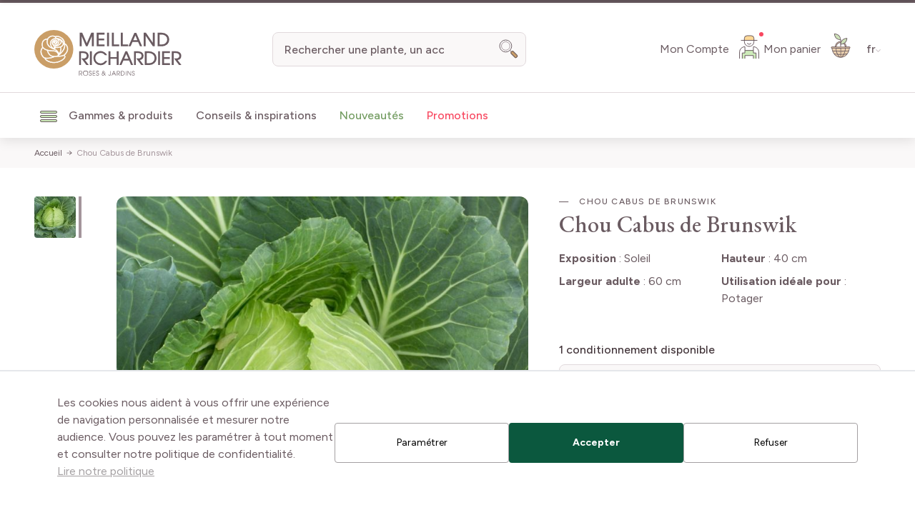

--- FILE ---
content_type: text/html; charset=UTF-8
request_url: https://www.meillandrichardier.com/chou-cabus-de-brunswik.html
body_size: 102308
content:
<!doctype html>
<html lang="fr">
<head prefix="og: http://ogp.me/ns# fb: http://ogp.me/ns/fb# product: http://ogp.me/ns/product#">
    <meta charset="utf-8"/>
<meta name="title" content="Graines de Chou Cabus de Brunswik, potager Meilland Richardier"/>
<meta name="description" content="Très ancienne variété, le chou Cabus de Brunswik est un incontournable de nos potagers. Facile à réussir, sa croissance rapide permet une récolte de beaux et gros choux dès 3-4 mois après le semis !"/>
<meta name="robots" content="INDEX,FOLLOW"/>
<meta name="viewport" content="width=device-width, initial-scale=1"/>
<title>Graines de Chou Cabus de Brunswik, potager Meilland Richardier</title>
        <link rel="stylesheet" type="text/css" media="all" href="https://www.meillandrichardier.com/static/version1769007296/_cache/merged/8817304b9be6d572cd6c6ea0a11fe86c.min.css" />
<script type="text/javascript" src="https://www.meillandrichardier.com/static/version1769007296/frontend/Meilland/hyva/fr_FR/js/theme.min.js"></script>
<script type="text/javascript" src="https://www.meillandrichardier.com/static/version1769007296/frontend/Meilland/hyva/fr_FR/js/prevent-body-scroll.min.js"></script>
<script type="text/javascript" src="https://www.meillandrichardier.com/static/version1769007296/frontend/Meilland/hyva/fr_FR/Promessedefleurs_AbTesting/js/test.min.js"></script>
<link rel="preconnect" href="https://fonts.googleapis.com" />
<link rel="preconnect" href="https://fonts.gstatic.com" />
<link rel="stylesheet" type="text/css" href="https://fonts.googleapis.com/css2?family=EB+Garamond:ital,wght@0,400;0,500;0,600;0,700;0,800;1,400;1,500;1,600;1,700;1,800&family=Figtree:wght@300;400;500;600;700;800&display=swap" />
<link rel="icon" type="image/x-icon" href="https://www.meillandrichardier.com/media/favicon/stores/2/favicon-mr.png" />
<link rel="shortcut icon" type="image/x-icon" href="https://www.meillandrichardier.com/media/favicon/stores/2/favicon-mr.png" />
<link rel="canonical" href="https://www.meillandrichardier.com/chou-cabus-de-brunswik.html" />
         <!-- NO Pixel ID is configured, please goto Admin --> <script type="text&#x2F;javascript">    console.log('No Meta pixel is configured, please log in as a admin and then visit Stores -> Meta -> Setup -> Get Started');</script>    <!--Custom Style-->   <link rel="alternate" hreflang="fr-fr" href="https://www.meillandrichardier.com/chou-cabus-de-brunswik.html" /> <link rel="alternate" hreflang="it-it" href="https://www.rosai-e-piante-meilland.it/cavolo-cappuccio-di-brunswik.html" />      <script>
        var ga4IsGtm = false;
        var ga4IsTrackVariant = 0;
        var productImpressions = [];
        var promoImpressions = [];
      
        

    </script><script async src="https://www.googletagmanager.com/gtag/js?id=G-ZXNH124197"></script><script>
      window.dataLayer = window.dataLayer || [];
      function gtag(){dataLayer.push(arguments)};
      gtag('js', new Date());

      gtag('set', {"product_sku":"16641","product_name":"Chou Cabus de Brunswik","product_price":1.9,"cultivar":"capitata de Brunswick","famille":"Brassicaceae","main_category":"43446"});
      var options = {"currency":"EUR"};
      
      if (typeof window.ga4Options === 'object' && window.ga4Options !== null) {
          options = Object.assign(options, window.ga4Options);
      }
      
      gtag(
        'config', 
        'G-ZXNH124197',
        options
      );
      </script><script>  

    var productDetail = {"item_id":"16641","item_name":"Chou Cabus de Brunswik","item_brand":"","item_category":"Graines et potager\/Graines potag\u00e8res\/Choux","item_variant":"","price":1.9,"quantity":1,"product_sku":"16641","product_name":"Chou Cabus de Brunswik","product_price":1.9,"cultivar":"capitata de Brunswick","famille":"Brassicaceae","main_category":"43446"};
            gtag('event', 'view_item', {
                'currency': 'EUR',
                'items': [
                    productDetail
                ],
                'value': '1.9'
                });    
    
    
    </script>  <script type="application/ld+json">{"@context":"https:\/\/schema.org","@graph":[{"@type":"WebPage","author":{"@type":"Organization","name":"Meillandrichardier.com (fr_FR)","logo":"https:\/\/www.meillandrichardier.com\/static\/version1769007296\/frontend\/Meilland\/hyva\/fr_FR\/websites\/2\/logo-mr.jpg","url":"https:\/\/www.meillandrichardier.com\/","telephone":"04 78 34 46 52","email":"vpc@meillandrichardier.com","address":{"@type":"PostalAddress","addressCountry":"FR","addressLocality":"Houplines","postalCode":"59116","streetAddress":"23 route du Fresnel"},"contactPoint":[{"@type":"ContactPoint","email":"vpc@meillandrichardier.com","contactType":"sales","telephone":"+33 4 78 34 46 52"},{"@type":"ContactPoint","email":"vpc@meillandrichardier.com","contactType":"customer support","telephone":"+33 4 78 34 46 52"}]},"name":"Chou Cabus de Brunswik","description":"Une variété d'automne, productive, qui offre de grosses pommes un peu aplaties. C'est un chou qui se prête bien à la préparation de choucroute. Semis d'avril à juillet pour une récolte de juillet à novembre.","mainEntity":{"@type":"ProductGroup","aggregateRating":{"@type":"AggregateRating","bestRating":5,"worstRating":1,"ratingCount":2,"ratingValue":4.6},"image":"https:\/\/www.meillandrichardier.com\/media\/catalog\/product\/C\/h\/Chou_Cabus_de_Brunswik-c-a-16641-MR-1_3.jpg","sku":"16641","name":"Chou Cabus de Brunswik","url":"https:\/\/www.meillandrichardier.com\/chou-cabus-de-brunswik.html","description":"Une variété d'automne, productive, qui offre de grosses pommes un peu aplaties. C'est un chou qui se prête bien à la préparation de choucroute. Semis d'avril à juillet pour une récolte de juillet à novembre.","additionalProperty":[{"@type":"PropertyValue","name":"Nom commun","value":"Chou Cabus, Chou Pommé, Chou à feuilles lisses"},{"@type":"PropertyValue","name":"Conditionnement","value":false},{"@type":"PropertyValue","name":"Couleur de la fleur","value":false},{"@type":"PropertyValue","name":"Exposition","value":"Soleil"},{"@type":"PropertyValue","name":"Hauteur","value":"40"},{"@type":"PropertyValue","name":"Période de floraison","value":false}],"productGroupID":"16641","hasVariant":[{"@type":"Product","sku":"1664","url":"https:\/\/www.meillandrichardier.com\/chou-cabus-de-brunswik.html","image":"https:\/\/www.meillandrichardier.com\/media\/catalog\/product\/C\/h\/Chou_Cabus_de_Brunswik-c-a-16641-MR-1_3.jpg","name":"Chou Cabus de Brunswik - le sachet de 650 graines (3g)","description":"Chou Cabus de Brunswik - le sachet de 650 graines (3g)","gtin13":"3700805683701","disambiguatingDescription":"le sachet de 650 graines (3g)","offers":[{"@type":"Offer","seller":{"@type":"Organization","name":"Meillandrichardier.com (fr_FR)","logo":"https:\/\/www.meillandrichardier.com\/static\/version1769007296\/frontend\/Meilland\/hyva\/fr_FR\/websites\/2\/logo-mr.jpg","url":"https:\/\/www.meillandrichardier.com\/","telephone":"04 78 34 46 52","email":"vpc@meillandrichardier.com","address":{"@type":"PostalAddress","addressCountry":"FR","addressLocality":"Houplines","postalCode":"59116","streetAddress":"23 route du Fresnel"},"contactPoint":[{"@type":"ContactPoint","email":"vpc@meillandrichardier.com","contactType":"sales","telephone":"+33 4 78 34 46 52"},{"@type":"ContactPoint","email":"vpc@meillandrichardier.com","contactType":"customer support","telephone":"+33 4 78 34 46 52"}]},"itemCondition":"https:\/\/schema.org\/NewCondition","eligibleRegion":"[\"DE\",\"AT\",\"BE\",\"BG\",\"CY\",\"HR\",\"DK\",\"ES\",\"EE\",\"FI\",\"FR\",\"GR\",\"HU\",\"IE\",\"IS\",\"IT\",\"LV\",\"LT\",\"LU\",\"MT\",\"NL\",\"PL\",\"PT\",\"RO\",\"SK\",\"SI\",\"CH\",\"SE\",\"CZ\"]","price":1.9,"priceCurrency":"EUR","availability":"https:\/\/schema.org\/InStock","inventoryLevel":{"@type":"QuantitativeValue","value":20},"priceSpecification":[{"@type":"UnitPriceSpecification","price":1.9,"priceType":"https:\/\/schema.org\/ListPrice","priceCurrency":"EUR"}]}]}]}}]}</script> <script>
    var BASE_URL = 'https://www.meillandrichardier.com/';
    var THEME_PATH = 'https://www.meillandrichardier.com/static/version1769007296/frontend/Meilland/hyva/fr_FR';
    var COOKIE_CONFIG = {
        "expires": null,
        "path": "\u002F",
        "domain": ".www.meillandrichardier.com",
        "secure": true,
        "lifetime": "86400",
        "cookie_restriction_enabled": false    };
    var CURRENT_STORE_CODE = 'meilland_fr';
    var CURRENT_WEBSITE_ID = '2';

    window.hyva = window.hyva || {}

    window.cookie_consent_groups = window.cookie_consent_groups || {}
    window.cookie_consent_groups['necessary'] = true;

    window.cookie_consent_config = window.cookie_consent_config || {};
    window.cookie_consent_config['necessary'] = [].concat(
        window.cookie_consent_config['necessary'] || [],
        [
            'user_allowed_save_cookie',
            'form_key',
            'mage-messages',
            'private_content_version',
            'mage-cache-sessid',
            'last_visited_store',
            'section_data_ids'
        ]
    );</script> <script>
    (function( hyva, undefined ) {

        function lifetimeToExpires(options, defaults) {

            const lifetime = options.lifetime || defaults.lifetime;

            if (lifetime) {
                const date = new Date;
                date.setTime(date.getTime() + lifetime * 1000);
                return date;
            }

            return null;
        }

        function generateRandomString() {

            const allowedCharacters = '0123456789abcdefghijklmnopqrstuvwxyzABCDEFGHIJKLMNOPQRSTUVWXYZ',
                length = 16;

            let formKey = '',
                charactersLength = allowedCharacters.length;

            for (let i = 0; i < length; i++) {
                formKey += allowedCharacters[Math.round(Math.random() * (charactersLength - 1))]
            }

            return formKey;
        }

        const sessionCookieMarker = {noLifetime: true}

        const cookieTempStorage = {};

        const internalCookie = {
            get(name) {
                const v = document.cookie.match('(^|;) ?' + name + '=([^;]*)(;|$)');
                return v ? v[2] : null;
            },
            set(name, value, days, skipSetDomain) {
                let expires,
                    path,
                    domain,
                    secure,
                    samesite;

                const defaultCookieConfig = {
                    expires: null,
                    path: '/',
                    domain: null,
                    secure: false,
                    lifetime: null,
                    samesite: 'lax'
                };

                const cookieConfig = window.COOKIE_CONFIG || {};

                expires = days && days !== sessionCookieMarker
                    ? lifetimeToExpires({lifetime: 24 * 60 * 60 * days, expires: null}, defaultCookieConfig)
                    : lifetimeToExpires(window.COOKIE_CONFIG, defaultCookieConfig) || defaultCookieConfig.expires;

                path = cookieConfig.path || defaultCookieConfig.path;
                domain = !skipSetDomain && (cookieConfig.domain || defaultCookieConfig.domain);
                secure = cookieConfig.secure || defaultCookieConfig.secure;
                samesite = cookieConfig.samesite || defaultCookieConfig.samesite;

                document.cookie = name + "=" + encodeURIComponent(value) +
                    (expires && days !== sessionCookieMarker ? '; expires=' + expires.toGMTString() : '') +
                    (path ? '; path=' + path : '') +
                    (domain ? '; domain=' + domain : '') +
                    (secure ? '; secure' : '') +
                    (samesite ? '; samesite=' + samesite : 'lax');
            },
            isWebsiteAllowedToSaveCookie() {
                const allowedCookies = this.get('user_allowed_save_cookie');
                if (allowedCookies) {
                    const allowedWebsites = JSON.parse(unescape(allowedCookies));

                    return allowedWebsites[CURRENT_WEBSITE_ID] === 1;
                }
                return false;
            },
            getGroupByCookieName(name) {
                const cookieConsentConfig = window.cookie_consent_config || {};
                let group = null;
                for (let prop in cookieConsentConfig) {
                    if (!cookieConsentConfig.hasOwnProperty(prop)) continue;
                    if (cookieConsentConfig[prop].includes(name)) {
                        group = prop;
                        break;
                    }
                }
                return group;
            },
            isCookieAllowed(name) {
                const cookieGroup = this.getGroupByCookieName(name);
                return cookieGroup
                    ? window.cookie_consent_groups[cookieGroup]
                    : this.isWebsiteAllowedToSaveCookie();
            },
            saveTempStorageCookies() {
                for (const [name, data] of Object.entries(cookieTempStorage)) {
                    if (this.isCookieAllowed(name)) {
                        this.set(name, data['value'], data['days'], data['skipSetDomain']);
                        delete cookieTempStorage[name];
                    }
                }
            }
        };

        hyva.getCookie = (name) => {
            const cookieConfig = window.COOKIE_CONFIG || {};

            if (cookieConfig.cookie_restriction_enabled && ! internalCookie.isCookieAllowed(name)) {
                return cookieTempStorage[name] ? cookieTempStorage[name]['value'] : null;
            }

            return internalCookie.get(name);
        }

        hyva.setCookie = (name, value, days, skipSetDomain) => {
            const cookieConfig = window.COOKIE_CONFIG || {};

            if (cookieConfig.cookie_restriction_enabled && ! internalCookie.isCookieAllowed(name)) {
                cookieTempStorage[name] = {value, days, skipSetDomain};
                return;
            }
            return internalCookie.set(name, value, days, skipSetDomain);
        }


        hyva.setSessionCookie = (name, value, skipSetDomain) => {
            return hyva.setCookie(name, value, sessionCookieMarker, skipSetDomain)
        }

        hyva.getBrowserStorage = () => {
            const browserStorage = window.localStorage || window.sessionStorage;
            if (!browserStorage) {
                console.warn('Browser Storage is unavailable');
                return false;
            }
            try {
                browserStorage.setItem('storage_test', '1');
                browserStorage.removeItem('storage_test');
            } catch (error) {
                console.warn('Browser Storage is not accessible', error);
                return false;
            }
            return browserStorage;
        }

        hyva.postForm = (postParams) => {
            const form = document.createElement("form");

            let data = postParams.data;

            if (! postParams.skipUenc && ! data.uenc) {
                data.uenc = btoa(window.location.href);
            }
            form.method = "POST";
            form.action = postParams.action;

            Object.keys(postParams.data).map(key => {
                const field = document.createElement("input");
                field.type = 'hidden'
                field.value = postParams.data[key];
                field.name = key;
                form.appendChild(field);
            });

            const form_key = document.createElement("input");
            form_key.type = 'hidden';
            form_key.value = hyva.getFormKey();
            form_key.name="form_key";
            form.appendChild(form_key);

            document.body.appendChild(form);

            form.submit();
        }

        hyva.getFormKey = function () {
            let formKey = hyva.getCookie('form_key');

            if (!formKey) {
                formKey = generateRandomString();
                hyva.setCookie('form_key', formKey);
            }

            return formKey;
        }

        hyva.formatPrice = (value, showSign, options = {}) => {
            const groupSeparator = options.groupSeparator;
            const decimalSeparator = options.decimalSeparator
            delete options.groupSeparator;
            delete options.decimalSeparator;
            const formatter = new Intl.NumberFormat(
                'fr\u002DFR',
                Object.assign({
                    style: 'currency',
                    currency: 'EUR',
                    signDisplay: showSign ? 'always' : 'auto'
                }, options)
            );
            return (typeof Intl.NumberFormat.prototype.formatToParts === 'function') ?
                formatter.formatToParts(value).map(({type, value}) => {
                    switch (type) {
                        case 'currency':
                            return '\u20AC' || value;
                        case 'minusSign':
                            return '- ';
                        case 'plusSign':
                            return '+ ';
                        case 'group':
                            return groupSeparator !== undefined ? groupSeparator : value;
                        case 'decimal':
                            return decimalSeparator !== undefined ? decimalSeparator : value;
                        default :
                            return value;
                    }
                }).reduce((string, part) => string + part) :
                formatter.format(value);
        }

 const formatStr = function (str, nStart) {
            const args = Array.from(arguments).slice(2);

            return str.replace(/(%+)([0-9]+)/g, (m, p, n) => {
                const idx = parseInt(n) - nStart;

                if (args[idx] === null || args[idx] === void 0) {
                    return m;
                }
                return p.length % 2
                    ? p.slice(0, -1).replace('%%', '%') + args[idx]
                    : p.replace('%%', '%') + n;
            })
        }

 hyva.str = function (string) {
            const args = Array.from(arguments);
            args.splice(1, 0, 1);

            return formatStr.apply(undefined, args);
        }

 hyva.strf = function () {
            const args = Array.from(arguments);
            args.splice(1, 0, 0);

            return formatStr.apply(undefined, args);
        }

        /**
         * Take a html string as `content` parameter and
         * extract an element from the DOM to replace in
         * the current page under the same selector,
         * defined by `targetSelector`
         */
        hyva.replaceDomElement = (targetSelector, content) => {
            
            const parser = new DOMParser();
            const doc = parser.parseFromString(content, 'text/html');
            const contentNode = doc.querySelector(targetSelector);

            
            if (!contentNode || !document.querySelector(targetSelector)) {
                return;
            }

             hyva.activateScripts(contentNode);
             document.querySelector(targetSelector).replaceWith(contentNode);

            
            window.dispatchEvent(new CustomEvent("reload-customer-section-data"));
            hyva.initMessages();
        }

        hyva.removeScripts = (contentNode) => {
            const scripts = contentNode.getElementsByTagName('script');
            for (let i = 0; i < scripts.length; i++) {
                scripts[i].parentNode.removeChild(scripts[i]);
            }
            const templates = contentNode.getElementsByTagName('template');
            for (let i = 0; i < templates.length; i++) {
                const container = document.createElement('div');
                container.innerHTML = templates[i].innerHTML;
                hyva.removeScripts(container);
                templates[i].innerHTML = container.innerHTML;
            }
        }

        hyva.activateScripts = (contentNode) => {
 const scripts = Array.from(contentNode.getElementsByTagName('script'));

            
            for (const original of scripts) {
                const script = document.createElement('script');
                original.type && (script.type = original.type);
                script.innerHTML = original.innerHTML;

                
                original.parentNode.removeChild(original)

                
                document.head.appendChild(script);
            }

            return contentNode;
        }

 const replace = {['+']: '-', ['/']: '_', ['=']: ','};
        hyva.getUenc = () => btoa(window.location.href).replace(/[+/=]/g, match => replace[match]);

        let currentTrap;

        const focusableElements = (rootElement) => {
            const selector = 'button, [href], input, select, textarea, details, [tabindex]:not([tabindex="-1"]';
            return Array.from(rootElement.querySelectorAll(selector))
                .filter(el => {
                    return el.style.display !== 'none'
                        && !el.disabled
                        && el.tabIndex !== -1
                        && (el.offsetWidth || el.offsetHeight || el.getClientRects().length)
                })
        }

        const focusTrap = (e) => {
            const isTabPressed = e.key === 'Tab' || e.keyCode === 9;
            if (!isTabPressed) return;

            const focusable = focusableElements(currentTrap)
            const firstFocusableElement = focusable[0]
            const lastFocusableElement = focusable[focusable.length - 1]

            e.shiftKey
                ? document.activeElement === firstFocusableElement && (lastFocusableElement.focus(), e.preventDefault())
                : document.activeElement === lastFocusableElement && (firstFocusableElement.focus(), e.preventDefault())
        };

        hyva.releaseFocus = (rootElement) => {
            if (currentTrap && (!rootElement || rootElement === currentTrap)) {
                currentTrap.removeEventListener('keydown', focusTrap)
                currentTrap = null
            }
        }
        hyva.trapFocus = (rootElement) => {
            if (!rootElement) return;
            hyva.releaseFocus()
            currentTrap = rootElement
            rootElement.addEventListener('keydown', focusTrap)
            const firstElement = focusableElements(rootElement)[0]
            firstElement && firstElement.focus()
        }

 hyva.safeParseNumber = (rawValue) => {
            const number = rawValue ? parseFloat(rawValue) : null;

            return Array.isArray(number) || isNaN(number) ? rawValue : number;
        }

 const toCamelCase = s => s.split('_').map(word => word.charAt(0).toUpperCase() + word.slice(1)).join('');
        hyva.createBooleanObject = (name, value = false, additionalMethods = {}) => {

            const camelCase = toCamelCase(name);
 const key = '__hyva_bool_' + name

            return new Proxy(Object.assign(
                additionalMethods,
                {
                    [key]: !!value,
                    [name]() {return !!this[key]},
                    ['!' + name]() {return !this[key]}, 
                    ['not' + camelCase]() {return !this[key]},
                    ['toggle' + camelCase]() {this[key] = !this[key]},
                    [`set${camelCase}True`]() {this[key] = true},
                    [`set${camelCase}False`]() {this[key] = false},
                }
            ), {
                set(target, prop, value) {
                    return prop === name
                        ? (target[key] = !!value)
                        : Reflect.set(...arguments);
                }
            })
        }

                hyva.alpineInitialized = (fn) => {
            const initAlpine = window.deferLoadingAlpine || ((callback) => callback())
            window.deferLoadingAlpine = (callback) => {
                initAlpine(callback)
                Promise.resolve().then(() => fn())
            }
        }
         window.addEventListener('user-allowed-save-cookie', () => internalCookie.saveTempStorageCookies())

    }( window.hyva = window.hyva || {} ));</script> <script type="speculationrules">
{
    "tag": "Hyva Theme",
    "prefetch": [{
        "source": "document",
        "where": {
            "and": [
                { "href_matches": "/*" },
                { "not": {
                    "href_matches": ["/customer/*","*/customer/*","/search/*","*/search/*","/sales/*","*/sales/*","/wishlist/*","*/wishlist/*","/checkout/*","*/checkout/*","/paypal/*","*/paypal/*"]                }},
                { "not": {
                    "selector_matches": [".no-preload", ".do-not-prerender", "[download]", "[rel~=nofollow]", "[target]"]
                }}
            ]
        },
        "eagerness": "moderate"
    }]
}</script> <meta property="og:type" content="product" /><meta property="og:title" content="Chou&#x20;Cabus&#x20;de&#x20;Brunswik" /><meta property="og:image" content="https://www.meillandrichardier.com/media/catalog/product/cache/6517c62f5899ad6aa0ba23ceb3eeff97/C/h/Chou_Cabus_de_Brunswik-c-a-16641-MR-1_3.jpg" /><meta property="og:description" content="Une&#x20;vari&#xE9;t&#xE9;&#x20;d&#x27;automne,&#x20;productive,&#x20;qui&#x20;offre&#x20;de&#x20;grosses&#x20;pommes&#x20;un&#x20;peu&#x20;aplaties.&#x20;C&#x27;est&#x20;un&#x20;chou&#x20;qui&#x20;se&#x20;pr&#xEA;te&#x20;bien&#x20;&#xE0;&#x20;la&#x20;pr&#xE9;paration&#x20;de&#x20;choucroute.&#x20;Semis&#x20;d&#x27;avril&#x20;&#xE0;&#x20;juillet&#x20;pour&#x20;une&#x20;r&#xE9;colte&#x20;de&#x20;juillet&#x20;&#xE0;&#x20;novembre." /><meta property="og:url" content="https://www.meillandrichardier.com/chou-cabus-de-brunswik.html" /> <meta property="product:price:amount" content="1.9"/> <meta property="product:price:currency" content="EUR"/>  <script>
    function deepMerge(target, ...sources) {
        if (!sources.length) {
            return target;
        }

        const source = sources.shift();

        if (typeof target !== 'object' || typeof source !== 'object') {
            return target;
        }

        for (let key in source) {
            if (source.hasOwnProperty(key)) {
                if (source[key] instanceof Array) {
                    target[key] = target[key] || [];
                    target[key] = target[key].concat(source[key]);
                } else if (typeof source[key] === 'object') {
                    target[key] = deepMerge(target[key] || {}, source[key]);
                } else {
                    target[key] = source[key];
                }
            }
        }

        return deepMerge(target, ...sources);
    }

    function amastyRewardsProduct() {
        return {
            captionStartText: 'Vous\u0020pouvez\u0020gagner',
            captionAfterText: '',
            captionRegistrationText: 'Pour\u0020l\u0027inscription\u0021',
            captionEndText: '',
            productId: this.$el.dataset.productId,
            formSelector: 'product_addtocart_form',
            form: null,
            refreshUrl: this.$el.dataset.refreshUrl,
            loader: false,
            isFetching: false,
            abortFetchController: false,
            highlight: {
                registration_link: '',
                caption_color: '',
                caption_text: '0',
                visible: false
            },

            init() {
                this.formObserver();
                document.addEventListener(`update-qty-${this.productId}`, () => {
                    this.updateData();
                });
                window.addEventListener('update-bundle-option-selection', () => {
                    this.updateData();
                });
                this.$nextTick(() => this.updateData());
            },

            hideBlock() {
                this.highlight.visible = false;
                this.loader = true;
            },

            dispatchStatus(type, message) {
                window.dispatchMessages([{
                    type: type,
                    text: message
                }], 5000);
            },

            formObserver() {
                const product = document.querySelector(`input[name='product'][value='${this.productId}']`);

                if (product) {
                    const productForm = product.form;
                    if (productForm) {
                        productForm.addEventListener('change', () => {
                            this.updateData();
                        });
                    }
                }
            },

            updateData() {
                if (this.isFetching) {
                    return false;
                }
                if (!this.refreshUrl) {
                    this.loader = false;
                    return false;
                }
                this.hideBlock();

                if (this.abortFetchController) {
                    this.abortFetchController.abort();
                }

                this.abortFetchController = new AbortController();

                const product = document.querySelector(`input[name='product'][value='${this.productId}']`);
                let formParams = '';

                if (!product) {
                    formParams = 'form_key=' + hyva.getFormKey() + '&product=' + this.productId;
                } else {
                    const form = product.form;
                    const formData = new FormData(form);
                    formParams = new URLSearchParams(formData).toString();
                }
                const formJson = JSON.stringify({
                    page: 0,
                    productId: this.productId,
                    attributes: formParams
                });

                const requestOptions = {
                    method: 'POST',
                    body: formJson,
                    headers: {
                        'Content-Type': 'application/json',
                        'x-requested-with': 'XMLHttpRequest',
                    },
                    signal: this.abortFetchController.signal
                };
                this.isFetching = true;
                fetch(this.refreshUrl, requestOptions).then(response => {
                    if (!response.ok) {
                        return Promise.reject(`${response.status} ${response.statusText}`);
                    }
                    return response.json();
                }).then((data) => {
                    this.highlight.visible = data.visible;
                    this.highlight.caption_text = data.caption_text;
                    this.highlight.caption_color = data.caption_color;

                    if (data?.registration_link) {
                        this.highlight.registration_link = data.registration_link;
                    }

                    if (data?.need_to_change_message && data?.need_to_change_message === 1) {
                        this.captionAfterText = 'for\u0020making\u0020a\u0020purchase\u0021\u0020Available\u0020for';
                        this.captionRegistrationText = 'registered';
                        this.captionEndText = 'customers\u0020only.';
                    }
                }).catch(error => {
                    if (error.name !== 'AbortError' && typeof error === 'string' && error.match(/'401'/g) !== null) {
                        this.dispatchStatus('error', error);
                    }
                }).finally(() => {
                    this.loader = false;
                    this.isFetching = false;
                });
            },

            highlightCaptionText() {
                return this.highlight.caption_text !== '0' && !this.loader;
            },

            highlightStyle() {
                return `color: ${this.highlight.caption_color}`;
            },

            isHighlightRegistrationLink() {
                return this.highlight.registration_link && this.highlight.registration_link !== '';
            },

            isNotRegistrationLink() {
                return !this.highlight.registration_link;
            },

            highlightVisible() {
                return this.highlight.visible && !this.loader;
            }
        }
    }

    window.addEventListener(
        'alpine:init',
        () => Alpine.data('amastyRewardsProduct', amastyRewardsProduct),
        { once: true }
    );</script></head>
<body id="html-body" class="plantfit-display page-product-grouped catalog-product-view product-chou-cabus-de-brunswik page-layout-1column">
 <script>
        console.warn(
            `Crisp chatbox is installed but not configured -
            To enable the chatbox please login to your store as
            admin then go to: Stores > Settings > Configuration
            > Crisp > Settings and configure your Crisp websiteID.`
        );</script><div class="mst-gdpr__cookie-bar-wrapper"
     id="gdprCookieBar"
     x-data="initMstGdprCookieBar()"
     x-init="initDisplay()"
>
    <div class="fixed z-modal inset-x-0 bottom-0 flex max-w-full translate-y-full bg-white border-t-2 border-border transition-transform duration-700 ease-out"
         :class="{'opacity-70': isLoading, 'translate-y-0': isBarVisible, 'translate-y-full': !isBarVisible}"
    >
        <div class="container">
            <div class="flex flex-col xl:flex-row items-center justify-center gap-2 p-4 lg:p-8"
                 x-show="isBarVisible"
            >
                <div class="consent-text text-sm lg:text-base">
                    Les cookies nous aident à vous offrir une expérience de navigation personnalisée et mesurer notre audience. Vous pouvez les paramétrer à tout moment et consulter notre politique de confidentialité.                    <p class="mb-4">
                        <a href="https://www.meillandrichardier.com/protection-des-donnees/"
                           class="underline"
                           title="Lire&#x20;notre&#x20;politique"
                        >
                            Lire notre politique                        </a>
                    </p>
                </div>

                <div class="mst-gdpr__buttons flex flex-col lg:flex-row gap-2 md:gap-4">
                    <button type="button"
                            class="action btn btn-secondary justify-center text-sm w-auto m-0"
                            x-bind:class="{'opacity-0': isLoading}"
                            @click="openSettings">
                        <span>Paramétrer</span>
                    </button>

                    <button class="action btn btn-primary justify-center text-sm w-auto m-0"
                            data-trigger-settings="agree"
                            x-bind:class="{'opacity-0': isLoading}"
                            @click="handleAllow(1)"><span>Accepter</span></button>
                                            <button
                            class="action btn btn-secondary justify-center text-sm w-auto m-0"
                            data-trigger-settings="agree"
                            x-bind:class="{'opacity-0': isLoading}"
                            @click="handleDecline"><span>Refuser</span></button>
                                    </div>
            </div>
        </div>
        <div class="mst-gdpr__cookie-bar-overlay bg-white fixed h-full left-0 opacity-60 top-0 w-full z-40"
             style="display: none"
             id="gdprCookieBarOverlay" x-show="isScreenLocked"
        >
        </div>
    </div>
</div>
<script>
    function initMstGdprCookieBar() {
        'use strict';
        const cookieGroupName = 'gdpr_cookie_groups';
        const consentCookieName = 'gdpr_cookie_consent'
        
        return {
            isLoading: false,
            isBarVisible: false,
            isScreenLocked: false,
            initDisplay: function () {
                !hyva.getCookie(cookieGroupName) || !hyva.getCookie(consentCookieName)
                    ? this.show()
                    : this.hide();
                window.addEventListener('mst-gdpr-cookie-settings-save', () => {
                    this.handleAllow();
                })
            },
            show: function () {
                this.isBarVisible = true;
                this.isScreenLocked = window.location.href.indexOf('cookie') === -1 && 0;
                if (this.isScreenLocked) {
                    document.querySelector('body').style.overflow = 'hidden';
                }
            },
            hide: function () {
                this.isBarVisible = false;
                this.isScreenLocked = false;
                document.querySelector('body').style.overflowY = 'auto';
                document.querySelector('body').style.overflowX = 'clip';
            },
            handleAllow: function (agreeAll) {
                this.isLoading = true;

                let checkedGroups = [];
                if (agreeAll) {
                    checkedGroups = document.querySelectorAll('.cookie-group-container .checkbox');
                } else {
                    checkedGroups = document.querySelectorAll('.cookie-group-container .checkbox:checked');
                }

                const checked = Array.from(checkedGroups || []);
                const body = checked.reduce((body, item) => {
                    body.append('group_ids[]', item.dataset.groupId);
                    return body;
                }, new URLSearchParams({form_key: hyva.getFormKey()}))

                fetch('https://www.meillandrichardier.com/gdpr_cookie/cookie/allow/', {
                        method: 'post',
                        body: body,
                        headers: {contentType: 'application/x-www-form-urlencoded; charset=UTF-8'}
                })
                    .then(() => this.hide())
                    .finally(() => this.isLoading = false)
            },

            handleDecline: function () {
                this.isLoading = true;

                const body = new URLSearchParams({form_key: hyva.getFormKey()});
                fetch('https://www.meillandrichardier.com/gdpr_cookie/cookie/decline/', {
                    method: 'post',
                    body: body,
                    headers: {contentType: 'application/x-www-form-urlencoded; charset=UTF-8'}
                })
                    .then(() => this.hide())
                    .finally(() => this.isLoading = false)
            },

            openSettings: function () {
                window.dispatchEvent(new CustomEvent('mst-gdpr-cookie-settings-open'));
            }
        };
    }
</script>  <script>

    (function (config) {
        function deleteDisallowedCookies() {

            if (!hyva.getCookie(config.consentCookieName)) {
                return;
            }

            const allowedGroups = unescape(hyva.getCookie(config.groupCookieName)).split(',');
            const groupIds = Object.keys(config.groups || {});
            const disallowedGroupIds = groupIds.filter(groupId => !allowedGroups.includes(groupId));

            setInterval(() => {
                disallowedGroupIds.forEach(groupId => {
                    config.groups[groupId].forEach(cookieCode => hyva.setCookie(cookieCode, '', -1));
                });
            }, 5000);
        }

        window.addEventListener('DOMContentLoaded', deleteDisallowedCookies, {once: true});

    })({"groups":{"2":["AdWords","__Secure-3PSIDCC","SIDCC","__Secure-1PAPISID","SAPISID","SSID","__Secure-3PSIDD","__Secure-1PSIDD","__Secure-1PSIDTS","HSID","APISID","__Secure-1PSIDCC","__Secure-3PSIDTS","__Secure-3PAPISID","SID","_ga","SOCS"],"1":["Toky","user_allowed_save_cookie","intercom-device-id-cv6ld8kq","__cf_bm","intercom-id-cv6ld8kq","private_content_version","visitor_country","form_key","PHPSESSID","last_visited_store","CONSENT","section_data_ids"],"3":["_ga_RQXSGJFQ59","_ga_GJH9RGDDP5","_ga_X6LMX9VR0Y","_gid","_ga_4BXXKZJZTZ","_gcl_au","SEARCH_SAMESITE","_ga_1LGNSX0EVM","_ga_B8SKQ9HHPZ","_ga_Z574RD7GDB"]},"groupCookieName":"gdpr_cookie_groups","consentCookieName":"gdpr_cookie_consent"})</script>
<div x-data="initGdprSettingsModal()"
     x-init="init"
     class="relative z-modal"
>
    <div class="fixed w-full h-full flex items-center justify-center" x-show="open">
        <div class="absolute bg-black h-full opacity-50 w-full" x-on:click="close"
             style="display: none"
             x-show="open">

        </div>
        <div class="bg-white border border-gray-200 content h-full lg:max-w-4xl max-w-sm md:h-4/6 md:max-w-md overflow-auto overscroll-contain p-2 xs:p-4 sm:p-6 lg:p-8 rounded-md z-20"
             style="display: none"
             x-show.transition.origin.top="open">
            <div class="flex justify-between mb-3 pb-4">
                <p class="text-2xl lg:text-3xl">Gestion des cookies</p>
                <div class="cursor-pointer pt-1"
                     x-on:click="close"
                >
                    <span class="text-3xl">&times;</span>
                </div>
            </div>
            <div class="text-sm lf:text-base">
                Ce site Web utilise des cookies pour améliorer votre expérience lorsque vous naviguez sur le site Web. Parmi ces cookies, les cookies classés comme nécessaires sont stockés sur votre navigateur car ils sont essentiels au fonctionnement des fonctionnalités de base du site Web. Nous utilisons également des cookies tiers qui nous aident à analyser et à comprendre comment vous utilisez ce site Web. Ces cookies ne seront stockés dans votre navigateur qu&#039;avec votre consentement. Vous avez également la possibilité de refuser ces cookies. Mais la désactivation de certains de ces cookies peut avoir un effet sur votre expérience de navigation.            </div>

            <div class="group-content">
                                    <div x-data="{open1: false}"
     class="cookie-group-container cookie-group-container-1 border border-gray-300 mt-4 p-6 rounded-2xl shadow-sm"
>
    <div class="flex flex justify-between">
        <p class="title text-lg cursor-pointer"
            x-on:click="open1 = !open1">
            <span x-show="! open1">&darr;</span>
            <span x-show="open1" style="display: none">&uarr;</span>
            Essentiels        </p>

        <input class="checkbox disabled:opacity-40" type="checkbox" value="1" disabled checked data-group-id="1" name="allowed-group-1">
    </div>

    <div class="content mt-4 pl-5" x-show.transition.origin.top="open1" style="display: none">
        <div>
            Ces cookies sont indispensables au bon fonctionnement de notre site et ne peuvent donc pas être désactivés sans rendre celui-ci inutilisable. Ces cookies ne stockent aucune information d’identification personnelle.	        </div>
        <div class="cookie-list text-sm hidden">
            <table class="block lg:table">
                <tr class="hidden lg:table-row border-b">
                    <th class="p-2 text-left">Nom</th>
                    <th class="p-2 text-left">Description</th>
                    <th class="p-2 text-left">Lifetime</th>
                </tr>
                                    <tr class="block lg:table-row mb-2">
                        <td class="block lg:table-cell lg:p-2"><span class="lg:hidden"><i>Nom</i>: </span>CART</td>
                        <td class="block lg:table-cell lg:p-2"><span class="lg:hidden"><i>Description</i>: </span>The association with your shopping cart.</td>
                        <td class="block lg:table-cell lg:p-2"><span class="lg:hidden"><i>Lifetime</i>: </span>1 Année</td>
                    </tr>
                                    <tr class="block lg:table-row mb-2">
                        <td class="block lg:table-cell lg:p-2"><span class="lg:hidden"><i>Nom</i>: </span>CATEGORY_INFO</td>
                        <td class="block lg:table-cell lg:p-2"><span class="lg:hidden"><i>Description</i>: </span>Allows pages to be displayed more quickly.</td>
                        <td class="block lg:table-cell lg:p-2"><span class="lg:hidden"><i>Lifetime</i>: </span>1 Année</td>
                    </tr>
                                    <tr class="block lg:table-row mb-2">
                        <td class="block lg:table-cell lg:p-2"><span class="lg:hidden"><i>Nom</i>: </span>COMPARE</td>
                        <td class="block lg:table-cell lg:p-2"><span class="lg:hidden"><i>Description</i>: </span>The items that you have in the Compare Products list.</td>
                        <td class="block lg:table-cell lg:p-2"><span class="lg:hidden"><i>Lifetime</i>: </span>1 Année</td>
                    </tr>
                                    <tr class="block lg:table-row mb-2">
                        <td class="block lg:table-cell lg:p-2"><span class="lg:hidden"><i>Nom</i>: </span>CUSTOMER</td>
                        <td class="block lg:table-cell lg:p-2"><span class="lg:hidden"><i>Description</i>: </span>An encrypted version of your customer id.</td>
                        <td class="block lg:table-cell lg:p-2"><span class="lg:hidden"><i>Lifetime</i>: </span>1 Année</td>
                    </tr>
                                    <tr class="block lg:table-row mb-2">
                        <td class="block lg:table-cell lg:p-2"><span class="lg:hidden"><i>Nom</i>: </span>CUSTOMER_AUTH</td>
                        <td class="block lg:table-cell lg:p-2"><span class="lg:hidden"><i>Description</i>: </span>An indicator if you are signed into the store.</td>
                        <td class="block lg:table-cell lg:p-2"><span class="lg:hidden"><i>Lifetime</i>: </span>1 Année</td>
                    </tr>
                                    <tr class="block lg:table-row mb-2">
                        <td class="block lg:table-cell lg:p-2"><span class="lg:hidden"><i>Nom</i>: </span>CUSTOMER_INFO</td>
                        <td class="block lg:table-cell lg:p-2"><span class="lg:hidden"><i>Description</i>: </span>An encrypted version of the customer group you belong to.</td>
                        <td class="block lg:table-cell lg:p-2"><span class="lg:hidden"><i>Lifetime</i>: </span>1 Année</td>
                    </tr>
                                    <tr class="block lg:table-row mb-2">
                        <td class="block lg:table-cell lg:p-2"><span class="lg:hidden"><i>Nom</i>: </span>toky_state</td>
                        <td class="block lg:table-cell lg:p-2"><span class="lg:hidden"><i>Description</i>: </span></td>
                        <td class="block lg:table-cell lg:p-2"><span class="lg:hidden"><i>Lifetime</i>: </span>20 Jours</td>
                    </tr>
                                    <tr class="block lg:table-row mb-2">
                        <td class="block lg:table-cell lg:p-2"><span class="lg:hidden"><i>Nom</i>: </span>user_allowed_save_cookie</td>
                        <td class="block lg:table-cell lg:p-2"><span class="lg:hidden"><i>Description</i>: </span>Enregistre les préférences de l&#039;utilisateur concernant les cookies sur le site.</td>
                        <td class="block lg:table-cell lg:p-2"><span class="lg:hidden"><i>Lifetime</i>: </span>41 Jours</td>
                    </tr>
                                    <tr class="block lg:table-row mb-2">
                        <td class="block lg:table-cell lg:p-2"><span class="lg:hidden"><i>Nom</i>: </span>intercom-device-id-cv6ld8kq</td>
                        <td class="block lg:table-cell lg:p-2"><span class="lg:hidden"><i>Description</i>: </span>Identifiant unique utilisé pour suivre les interactions de l&#039;utilisateur avec le site via Intercom.</td>
                        <td class="block lg:table-cell lg:p-2"><span class="lg:hidden"><i>Lifetime</i>: </span>63 Jours</td>
                    </tr>
                                    <tr class="block lg:table-row mb-2">
                        <td class="block lg:table-cell lg:p-2"><span class="lg:hidden"><i>Nom</i>: </span>__cf_bm</td>
                        <td class="block lg:table-cell lg:p-2"><span class="lg:hidden"><i>Description</i>: </span>Identifie de manière unique les clients individuels derrière une adresse IP partagée et applique des paramètres de sécurité par client.</td>
                        <td class="block lg:table-cell lg:p-2"><span class="lg:hidden"><i>Lifetime</i>: </span>154 Jours</td>
                    </tr>
                                    <tr class="block lg:table-row mb-2">
                        <td class="block lg:table-cell lg:p-2"><span class="lg:hidden"><i>Nom</i>: </span>intercom-id-cv6ld8kq</td>
                        <td class="block lg:table-cell lg:p-2"><span class="lg:hidden"><i>Description</i>: </span></td>
                        <td class="block lg:table-cell lg:p-2"><span class="lg:hidden"><i>Lifetime</i>: </span>56 Jours</td>
                    </tr>
                                    <tr class="block lg:table-row mb-2">
                        <td class="block lg:table-cell lg:p-2"><span class="lg:hidden"><i>Nom</i>: </span>private_content_version</td>
                        <td class="block lg:table-cell lg:p-2"><span class="lg:hidden"><i>Description</i>: </span></td>
                        <td class="block lg:table-cell lg:p-2"><span class="lg:hidden"><i>Lifetime</i>: </span>55 Jours</td>
                    </tr>
                                    <tr class="block lg:table-row mb-2">
                        <td class="block lg:table-cell lg:p-2"><span class="lg:hidden"><i>Nom</i>: </span>visitor_country</td>
                        <td class="block lg:table-cell lg:p-2"><span class="lg:hidden"><i>Description</i>: </span>	Choix du volet pays</td>
                        <td class="block lg:table-cell lg:p-2"><span class="lg:hidden"><i>Lifetime</i>: </span>17 Jours</td>
                    </tr>
                                    <tr class="block lg:table-row mb-2">
                        <td class="block lg:table-cell lg:p-2"><span class="lg:hidden"><i>Nom</i>: </span>form_key</td>
                        <td class="block lg:table-cell lg:p-2"><span class="lg:hidden"><i>Description</i>: </span></td>
                        <td class="block lg:table-cell lg:p-2"><span class="lg:hidden"><i>Lifetime</i>: </span>0</td>
                    </tr>
                                    <tr class="block lg:table-row mb-2">
                        <td class="block lg:table-cell lg:p-2"><span class="lg:hidden"><i>Nom</i>: </span>PHPSESSID</td>
                        <td class="block lg:table-cell lg:p-2"><span class="lg:hidden"><i>Description</i>: </span></td>
                        <td class="block lg:table-cell lg:p-2"><span class="lg:hidden"><i>Lifetime</i>: </span>41 Jours</td>
                    </tr>
                                    <tr class="block lg:table-row mb-2">
                        <td class="block lg:table-cell lg:p-2"><span class="lg:hidden"><i>Nom</i>: </span>last_visited_store</td>
                        <td class="block lg:table-cell lg:p-2"><span class="lg:hidden"><i>Description</i>: </span></td>
                        <td class="block lg:table-cell lg:p-2"><span class="lg:hidden"><i>Lifetime</i>: </span>25 Jours</td>
                    </tr>
                                    <tr class="block lg:table-row mb-2">
                        <td class="block lg:table-cell lg:p-2"><span class="lg:hidden"><i>Nom</i>: </span>CONSENT</td>
                        <td class="block lg:table-cell lg:p-2"><span class="lg:hidden"><i>Description</i>: </span>Stocke le statut du consentement des cookies de l&#039;utilisateur pour le domaine actuel.</td>
                        <td class="block lg:table-cell lg:p-2"><span class="lg:hidden"><i>Lifetime</i>: </span>18 Jours</td>
                    </tr>
                                    <tr class="block lg:table-row mb-2">
                        <td class="block lg:table-cell lg:p-2"><span class="lg:hidden"><i>Nom</i>: </span>section_data_ids</td>
                        <td class="block lg:table-cell lg:p-2"><span class="lg:hidden"><i>Description</i>: </span></td>
                        <td class="block lg:table-cell lg:p-2"><span class="lg:hidden"><i>Lifetime</i>: </span>1 Année</td>
                    </tr>
                            </table>
        </div>
    </div>

</div>
                                    <div x-data="{open2: false}"
     class="cookie-group-container cookie-group-container-2 border border-gray-300 mt-4 p-6 rounded-2xl shadow-sm"
>
    <div class="flex flex justify-between">
        <p class="title text-lg cursor-pointer"
            x-on:click="open2 = !open2">
            <span x-show="! open2">&darr;</span>
            <span x-show="open2" style="display: none">&uarr;</span>
            Cookies commerciaux        </p>

        <input class="checkbox disabled:opacity-40" type="checkbox" value="1"  checked data-group-id="2" name="allowed-group-2">
    </div>

    <div class="content mt-4 pl-5" x-show.transition.origin.top="open2" style="display: none">
        <div>
            Ces cookies peuvent être utilisés par ces sociétés pour établir un profil de vos intérêts et vous proposer des publicités pertinentes sur d&#039;autres sites Web. Ils ne stockent pas directement des données personnelles, mais sont basés sur l&#039;identification unique de votre navigateur et de votre appareil Internet. Si vous n&#039;autorisez pas ces cookies, vous ne serez pas nécessairement moins ciblé(e) par des publicités, mais celles-ci seront moins ciblées.        </div>
        <div class="cookie-list text-sm hidden">
            <table class="block lg:table">
                <tr class="hidden lg:table-row border-b">
                    <th class="p-2 text-left">Nom</th>
                    <th class="p-2 text-left">Description</th>
                    <th class="p-2 text-left">Lifetime</th>
                </tr>
                                    <tr class="block lg:table-row mb-2">
                        <td class="block lg:table-cell lg:p-2"><span class="lg:hidden"><i>Nom</i>: </span>CUSTOMER_SEGMENT_IDS</td>
                        <td class="block lg:table-cell lg:p-2"><span class="lg:hidden"><i>Description</i>: </span>Stores your Customer Segment ID</td>
                        <td class="block lg:table-cell lg:p-2"><span class="lg:hidden"><i>Lifetime</i>: </span>1 Année</td>
                    </tr>
                                    <tr class="block lg:table-row mb-2">
                        <td class="block lg:table-cell lg:p-2"><span class="lg:hidden"><i>Nom</i>: </span>EXTERNAL_NO_CACHE</td>
                        <td class="block lg:table-cell lg:p-2"><span class="lg:hidden"><i>Description</i>: </span>A flag that, indicates whether caching is on or off.</td>
                        <td class="block lg:table-cell lg:p-2"><span class="lg:hidden"><i>Lifetime</i>: </span>1 Année</td>
                    </tr>
                                    <tr class="block lg:table-row mb-2">
                        <td class="block lg:table-cell lg:p-2"><span class="lg:hidden"><i>Nom</i>: </span>FRONTEND</td>
                        <td class="block lg:table-cell lg:p-2"><span class="lg:hidden"><i>Description</i>: </span>Your session ID on the server.</td>
                        <td class="block lg:table-cell lg:p-2"><span class="lg:hidden"><i>Lifetime</i>: </span>1 Année</td>
                    </tr>
                                    <tr class="block lg:table-row mb-2">
                        <td class="block lg:table-cell lg:p-2"><span class="lg:hidden"><i>Nom</i>: </span>GUEST-VIEW</td>
                        <td class="block lg:table-cell lg:p-2"><span class="lg:hidden"><i>Description</i>: </span>Allows guests to edit their orders.</td>
                        <td class="block lg:table-cell lg:p-2"><span class="lg:hidden"><i>Lifetime</i>: </span>1 Année</td>
                    </tr>
                                    <tr class="block lg:table-row mb-2">
                        <td class="block lg:table-cell lg:p-2"><span class="lg:hidden"><i>Nom</i>: </span>LAST_CATEGORY</td>
                        <td class="block lg:table-cell lg:p-2"><span class="lg:hidden"><i>Description</i>: </span>The last category you visited.</td>
                        <td class="block lg:table-cell lg:p-2"><span class="lg:hidden"><i>Lifetime</i>: </span>1 Année</td>
                    </tr>
                                    <tr class="block lg:table-row mb-2">
                        <td class="block lg:table-cell lg:p-2"><span class="lg:hidden"><i>Nom</i>: </span>LAST_PRODUCT</td>
                        <td class="block lg:table-cell lg:p-2"><span class="lg:hidden"><i>Description</i>: </span>The last product you looked at.</td>
                        <td class="block lg:table-cell lg:p-2"><span class="lg:hidden"><i>Lifetime</i>: </span>1 Année</td>
                    </tr>
                                    <tr class="block lg:table-row mb-2">
                        <td class="block lg:table-cell lg:p-2"><span class="lg:hidden"><i>Nom</i>: </span>NEWMESSAGE</td>
                        <td class="block lg:table-cell lg:p-2"><span class="lg:hidden"><i>Description</i>: </span>Indicates whether a new message has been received.</td>
                        <td class="block lg:table-cell lg:p-2"><span class="lg:hidden"><i>Lifetime</i>: </span>1 Année</td>
                    </tr>
                                    <tr class="block lg:table-row mb-2">
                        <td class="block lg:table-cell lg:p-2"><span class="lg:hidden"><i>Nom</i>: </span>NO_CACHE</td>
                        <td class="block lg:table-cell lg:p-2"><span class="lg:hidden"><i>Description</i>: </span>Indicates whether it is allowed to use cache.</td>
                        <td class="block lg:table-cell lg:p-2"><span class="lg:hidden"><i>Lifetime</i>: </span>1 Année</td>
                    </tr>
                                    <tr class="block lg:table-row mb-2">
                        <td class="block lg:table-cell lg:p-2"><span class="lg:hidden"><i>Nom</i>: </span>PERSISTENT_SHOPPING_CART</td>
                        <td class="block lg:table-cell lg:p-2"><span class="lg:hidden"><i>Description</i>: </span>A link to information about your cart and viewing history if you have asked the site.</td>
                        <td class="block lg:table-cell lg:p-2"><span class="lg:hidden"><i>Lifetime</i>: </span>1 Année</td>
                    </tr>
                                    <tr class="block lg:table-row mb-2">
                        <td class="block lg:table-cell lg:p-2"><span class="lg:hidden"><i>Nom</i>: </span>1P_JAR</td>
                        <td class="block lg:table-cell lg:p-2"><span class="lg:hidden"><i>Description</i>: </span>Service &#039;Google Ads Optimization&#039; pour la délivrance de publicités ciblées</td>
                        <td class="block lg:table-cell lg:p-2"><span class="lg:hidden"><i>Lifetime</i>: </span>18 Jours</td>
                    </tr>
                                    <tr class="block lg:table-row mb-2">
                        <td class="block lg:table-cell lg:p-2"><span class="lg:hidden"><i>Nom</i>: </span>__Secure-3PSIDCC</td>
                        <td class="block lg:table-cell lg:p-2"><span class="lg:hidden"><i>Description</i>: </span>Stocke des informations sur l&#039;utilisation du site pour les annonces Google.</td>
                        <td class="block lg:table-cell lg:p-2"><span class="lg:hidden"><i>Lifetime</i>: </span>90 Jours</td>
                    </tr>
                                    <tr class="block lg:table-row mb-2">
                        <td class="block lg:table-cell lg:p-2"><span class="lg:hidden"><i>Nom</i>: </span>SIDCC</td>
                        <td class="block lg:table-cell lg:p-2"><span class="lg:hidden"><i>Description</i>: </span>Identifiant de session Google utilisé pour maintenir l&#039;intégrité et la sécurité de votre session lors de l&#039;utilisation des services Google.</td>
                        <td class="block lg:table-cell lg:p-2"><span class="lg:hidden"><i>Lifetime</i>: </span>81 Jours</td>
                    </tr>
                                    <tr class="block lg:table-row mb-2">
                        <td class="block lg:table-cell lg:p-2"><span class="lg:hidden"><i>Nom</i>: </span>__Secure-1PAPISID</td>
                        <td class="block lg:table-cell lg:p-2"><span class="lg:hidden"><i>Description</i>: </span>Utilisé pour livrer des annonces plus pertinentes et pour améliorer les rapports de performance des campagnes publicitaires.</td>
                        <td class="block lg:table-cell lg:p-2"><span class="lg:hidden"><i>Lifetime</i>: </span>51 Jours</td>
                    </tr>
                                    <tr class="block lg:table-row mb-2">
                        <td class="block lg:table-cell lg:p-2"><span class="lg:hidden"><i>Nom</i>: </span>SAPISID</td>
                        <td class="block lg:table-cell lg:p-2"><span class="lg:hidden"><i>Description</i>: </span>Identifiant unique utilisé pour suivre les préférences de l&#039;utilisateur et fournir des recommandations de contenu personnalisé.</td>
                        <td class="block lg:table-cell lg:p-2"><span class="lg:hidden"><i>Lifetime</i>: </span>41 Jours</td>
                    </tr>
                                    <tr class="block lg:table-row mb-2">
                        <td class="block lg:table-cell lg:p-2"><span class="lg:hidden"><i>Nom</i>: </span>SSID</td>
                        <td class="block lg:table-cell lg:p-2"><span class="lg:hidden"><i>Description</i>: </span>Stocke des informations telles que la langue préférée de l&#039;utilisateur afin de personnaliser l&#039;expérience de navigation.</td>
                        <td class="block lg:table-cell lg:p-2"><span class="lg:hidden"><i>Lifetime</i>: </span>21 Jours</td>
                    </tr>
                                    <tr class="block lg:table-row mb-2">
                        <td class="block lg:table-cell lg:p-2"><span class="lg:hidden"><i>Nom</i>: </span>__Secure-3PSIDD</td>
                        <td class="block lg:table-cell lg:p-2"><span class="lg:hidden"><i>Description</i>: </span>Utilisé pour collecter des informations sur l&#039;interaction de l&#039;utilisateur avec le site Web, telles que les publicités qu&#039;il a vues et les actions qu&#039;il a entreprises.</td>
                        <td class="block lg:table-cell lg:p-2"><span class="lg:hidden"><i>Lifetime</i>: </span>167 Jours</td>
                    </tr>
                                    <tr class="block lg:table-row mb-2">
                        <td class="block lg:table-cell lg:p-2"><span class="lg:hidden"><i>Nom</i>: </span>__Secure-1PSIDD</td>
                        <td class="block lg:table-cell lg:p-2"><span class="lg:hidden"><i>Description</i>: </span>Identifiant de session utilisé pour maintenir l&#039;état de la session de l&#039;utilisateur entre les demandes de page.</td>
                        <td class="block lg:table-cell lg:p-2"><span class="lg:hidden"><i>Lifetime</i>: </span>167 Jours</td>
                    </tr>
                                    <tr class="block lg:table-row mb-2">
                        <td class="block lg:table-cell lg:p-2"><span class="lg:hidden"><i>Nom</i>: </span>__Secure-1PSIDTS</td>
                        <td class="block lg:table-cell lg:p-2"><span class="lg:hidden"><i>Description</i>: </span>Utilisé pour mesurer les performances du site et analyser les modèles de trafic des utilisateurs.</td>
                        <td class="block lg:table-cell lg:p-2"><span class="lg:hidden"><i>Lifetime</i>: </span>93 Jours</td>
                    </tr>
                                    <tr class="block lg:table-row mb-2">
                        <td class="block lg:table-cell lg:p-2"><span class="lg:hidden"><i>Nom</i>: </span>HSID</td>
                        <td class="block lg:table-cell lg:p-2"><span class="lg:hidden"><i>Description</i>: </span>Identifiant de session utilisé pour maintenir l&#039;état de la session de l&#039;utilisateur.</td>
                        <td class="block lg:table-cell lg:p-2"><span class="lg:hidden"><i>Lifetime</i>: </span>21 Jours</td>
                    </tr>
                                    <tr class="block lg:table-row mb-2">
                        <td class="block lg:table-cell lg:p-2"><span class="lg:hidden"><i>Nom</i>: </span>APISID</td>
                        <td class="block lg:table-cell lg:p-2"><span class="lg:hidden"><i>Description</i>: </span>Identifie de manière unique votre navigateur pour fournir des publicités et des services personnalisés sur Google.</td>
                        <td class="block lg:table-cell lg:p-2"><span class="lg:hidden"><i>Lifetime</i>: </span>40 Jours</td>
                    </tr>
                                    <tr class="block lg:table-row mb-2">
                        <td class="block lg:table-cell lg:p-2"><span class="lg:hidden"><i>Nom</i>: </span>__Secure-1PSIDCC</td>
                        <td class="block lg:table-cell lg:p-2"><span class="lg:hidden"><i>Description</i>: </span></td>
                        <td class="block lg:table-cell lg:p-2"><span class="lg:hidden"><i>Lifetime</i>: </span>0</td>
                    </tr>
                                    <tr class="block lg:table-row mb-2">
                        <td class="block lg:table-cell lg:p-2"><span class="lg:hidden"><i>Nom</i>: </span>__Secure-3PSIDTS</td>
                        <td class="block lg:table-cell lg:p-2"><span class="lg:hidden"><i>Description</i>: </span>Utilisé pour collecter des informations sur l&#039;interaction de l&#039;utilisateur avec le site Web</td>
                        <td class="block lg:table-cell lg:p-2"><span class="lg:hidden"><i>Lifetime</i>: </span>93 Jours</td>
                    </tr>
                                    <tr class="block lg:table-row mb-2">
                        <td class="block lg:table-cell lg:p-2"><span class="lg:hidden"><i>Nom</i>: </span>__Secure-3PAPISID</td>
                        <td class="block lg:table-cell lg:p-2"><span class="lg:hidden"><i>Description</i>: </span></td>
                        <td class="block lg:table-cell lg:p-2"><span class="lg:hidden"><i>Lifetime</i>: </span>51 Jours</td>
                    </tr>
                                    <tr class="block lg:table-row mb-2">
                        <td class="block lg:table-cell lg:p-2"><span class="lg:hidden"><i>Nom</i>: </span>SID</td>
                        <td class="block lg:table-cell lg:p-2"><span class="lg:hidden"><i>Description</i>: </span>Identifiant de session.</td>
                        <td class="block lg:table-cell lg:p-2"><span class="lg:hidden"><i>Lifetime</i>: </span>156 Jours</td>
                    </tr>
                                    <tr class="block lg:table-row mb-2">
                        <td class="block lg:table-cell lg:p-2"><span class="lg:hidden"><i>Nom</i>: </span>_ga</td>
                        <td class="block lg:table-cell lg:p-2"><span class="lg:hidden"><i>Description</i>: </span>Identifiant de suivi unique utilisé pour collecter des données sur le comportement des utilisateurs sur le site.</td>
                        <td class="block lg:table-cell lg:p-2"><span class="lg:hidden"><i>Lifetime</i>: </span>30 Jours</td>
                    </tr>
                                    <tr class="block lg:table-row mb-2">
                        <td class="block lg:table-cell lg:p-2"><span class="lg:hidden"><i>Nom</i>: </span>SOCS</td>
                        <td class="block lg:table-cell lg:p-2"><span class="lg:hidden"><i>Description</i>: </span>Stocke des informations sur les préférences de l&#039;utilisateur et aide à personnaliser l&#039;expérience de navigation.</td>
                        <td class="block lg:table-cell lg:p-2"><span class="lg:hidden"><i>Lifetime</i>: </span>58 Jours</td>
                    </tr>
                            </table>
        </div>
    </div>

</div>
                                    <div x-data="{open3: false}"
     class="cookie-group-container cookie-group-container-3 border border-gray-300 mt-4 p-6 rounded-2xl shadow-sm"
>
    <div class="flex flex justify-between">
        <p class="title text-lg cursor-pointer"
            x-on:click="open3 = !open3">
            <span x-show="! open3">&darr;</span>
            <span x-show="open3" style="display: none">&uarr;</span>
            Analyse &amp; performances        </p>

        <input class="checkbox disabled:opacity-40" type="checkbox" value="1"  checked data-group-id="3" name="allowed-group-3">
    </div>

    <div class="content mt-4 pl-5" x-show.transition.origin.top="open3" style="display: none">
        <div>
            Ces cookies nous permettent d&#039;évaluer le nombre de visites et l&#039;origines des requêtes afin de mesurer et d’améliorer les performances de notre site. Ils nous aident également à identifier les pages les plus / moins visitées afin d&#039;améliorer nos contenus. Les données liées à ces cookies sont agrégées et anonymisées.        </div>
        <div class="cookie-list text-sm hidden">
            <table class="block lg:table">
                <tr class="hidden lg:table-row border-b">
                    <th class="p-2 text-left">Nom</th>
                    <th class="p-2 text-left">Description</th>
                    <th class="p-2 text-left">Lifetime</th>
                </tr>
                                    <tr class="block lg:table-row mb-2">
                        <td class="block lg:table-cell lg:p-2"><span class="lg:hidden"><i>Nom</i>: </span>RECENTLYCOMPARED</td>
                        <td class="block lg:table-cell lg:p-2"><span class="lg:hidden"><i>Description</i>: </span>The items you recently compared.</td>
                        <td class="block lg:table-cell lg:p-2"><span class="lg:hidden"><i>Lifetime</i>: </span>1 Année</td>
                    </tr>
                                    <tr class="block lg:table-row mb-2">
                        <td class="block lg:table-cell lg:p-2"><span class="lg:hidden"><i>Nom</i>: </span>STF</td>
                        <td class="block lg:table-cell lg:p-2"><span class="lg:hidden"><i>Description</i>: </span>Information on products you emailed to friends.</td>
                        <td class="block lg:table-cell lg:p-2"><span class="lg:hidden"><i>Lifetime</i>: </span>1 Année</td>
                    </tr>
                                    <tr class="block lg:table-row mb-2">
                        <td class="block lg:table-cell lg:p-2"><span class="lg:hidden"><i>Nom</i>: </span>STORE</td>
                        <td class="block lg:table-cell lg:p-2"><span class="lg:hidden"><i>Description</i>: </span>The store view or language you have selected.</td>
                        <td class="block lg:table-cell lg:p-2"><span class="lg:hidden"><i>Lifetime</i>: </span>1 Année</td>
                    </tr>
                                    <tr class="block lg:table-row mb-2">
                        <td class="block lg:table-cell lg:p-2"><span class="lg:hidden"><i>Nom</i>: </span>USER_ALLOWED_SAVE_COOKIE</td>
                        <td class="block lg:table-cell lg:p-2"><span class="lg:hidden"><i>Description</i>: </span>Indicates whether a customer authorized cookies.</td>
                        <td class="block lg:table-cell lg:p-2"><span class="lg:hidden"><i>Lifetime</i>: </span>1 Année</td>
                    </tr>
                                    <tr class="block lg:table-row mb-2">
                        <td class="block lg:table-cell lg:p-2"><span class="lg:hidden"><i>Nom</i>: </span>VIEWED_PRODUCT_IDS</td>
                        <td class="block lg:table-cell lg:p-2"><span class="lg:hidden"><i>Description</i>: </span>The products that you recently looked at.</td>
                        <td class="block lg:table-cell lg:p-2"><span class="lg:hidden"><i>Lifetime</i>: </span>1 Année</td>
                    </tr>
                                    <tr class="block lg:table-row mb-2">
                        <td class="block lg:table-cell lg:p-2"><span class="lg:hidden"><i>Nom</i>: </span>WISHLIST</td>
                        <td class="block lg:table-cell lg:p-2"><span class="lg:hidden"><i>Description</i>: </span>An encrypted list of products added to your wish list.</td>
                        <td class="block lg:table-cell lg:p-2"><span class="lg:hidden"><i>Lifetime</i>: </span>1 Année</td>
                    </tr>
                                    <tr class="block lg:table-row mb-2">
                        <td class="block lg:table-cell lg:p-2"><span class="lg:hidden"><i>Nom</i>: </span>WISHLIST_CNT</td>
                        <td class="block lg:table-cell lg:p-2"><span class="lg:hidden"><i>Description</i>: </span>The number of items in your wish list.</td>
                        <td class="block lg:table-cell lg:p-2"><span class="lg:hidden"><i>Lifetime</i>: </span>1 Année</td>
                    </tr>
                                    <tr class="block lg:table-row mb-2">
                        <td class="block lg:table-cell lg:p-2"><span class="lg:hidden"><i>Nom</i>: </span>_ga_RQXSGJFQ59</td>
                        <td class="block lg:table-cell lg:p-2"><span class="lg:hidden"><i>Description</i>: </span>Identifiant de suivi unique utilisé pour recueillir des données sur la façon dont les visiteurs interagissent avec le site.</td>
                        <td class="block lg:table-cell lg:p-2"><span class="lg:hidden"><i>Lifetime</i>: </span>52 Jours</td>
                    </tr>
                                    <tr class="block lg:table-row mb-2">
                        <td class="block lg:table-cell lg:p-2"><span class="lg:hidden"><i>Nom</i>: </span>_ga_GJH9RGDDP5</td>
                        <td class="block lg:table-cell lg:p-2"><span class="lg:hidden"><i>Description</i>: </span>Identifiant de suivi unique utilisé pour recueillir des données sur la façon dont les visiteurs interagissent avec le site.</td>
                        <td class="block lg:table-cell lg:p-2"><span class="lg:hidden"><i>Lifetime</i>: </span>52 Jours</td>
                    </tr>
                                    <tr class="block lg:table-row mb-2">
                        <td class="block lg:table-cell lg:p-2"><span class="lg:hidden"><i>Nom</i>: </span>_ga_X6LMX9VR0Y</td>
                        <td class="block lg:table-cell lg:p-2"><span class="lg:hidden"><i>Description</i>: </span>Identifiant de suivi unique utilisé pour recueillir des données sur la façon dont les visiteurs interagissent avec le site.</td>
                        <td class="block lg:table-cell lg:p-2"><span class="lg:hidden"><i>Lifetime</i>: </span>60 Jours</td>
                    </tr>
                                    <tr class="block lg:table-row mb-2">
                        <td class="block lg:table-cell lg:p-2"><span class="lg:hidden"><i>Nom</i>: </span>_gid</td>
                        <td class="block lg:table-cell lg:p-2"><span class="lg:hidden"><i>Description</i>: </span>Identifiant de suivi unique utilisé pour recueillir des données sur la façon dont les visiteurs interagissent avec le site.</td>
                        <td class="block lg:table-cell lg:p-2"><span class="lg:hidden"><i>Lifetime</i>: </span>30 Jours</td>
                    </tr>
                                    <tr class="block lg:table-row mb-2">
                        <td class="block lg:table-cell lg:p-2"><span class="lg:hidden"><i>Nom</i>: </span>_ga_4BXXKZJZTZ</td>
                        <td class="block lg:table-cell lg:p-2"><span class="lg:hidden"><i>Description</i>: </span>Identifiant de suivi unique utilisé pour recueillir des données sur la façon dont les visiteurs interagissent avec le site.</td>
                        <td class="block lg:table-cell lg:p-2"><span class="lg:hidden"><i>Lifetime</i>: </span>52 Jours</td>
                    </tr>
                                    <tr class="block lg:table-row mb-2">
                        <td class="block lg:table-cell lg:p-2"><span class="lg:hidden"><i>Nom</i>: </span>_gcl_au</td>
                        <td class="block lg:table-cell lg:p-2"><span class="lg:hidden"><i>Description</i>: </span>Utilisé par Google AdSense pour expérimenter l&#039;efficacité de la publicité sur les sites Web utilisant leurs services.</td>
                        <td class="block lg:table-cell lg:p-2"><span class="lg:hidden"><i>Lifetime</i>: </span>31 Jours</td>
                    </tr>
                                    <tr class="block lg:table-row mb-2">
                        <td class="block lg:table-cell lg:p-2"><span class="lg:hidden"><i>Nom</i>: </span>SEARCH_SAMESITE</td>
                        <td class="block lg:table-cell lg:p-2"><span class="lg:hidden"><i>Description</i>: </span>Stocke des informations sur les paramètres de même site pour garantir le bon fonctionnement des fonctionnalités du site.</td>
                        <td class="block lg:table-cell lg:p-2"><span class="lg:hidden"><i>Lifetime</i>: </span>23 Jours</td>
                    </tr>
                                    <tr class="block lg:table-row mb-2">
                        <td class="block lg:table-cell lg:p-2"><span class="lg:hidden"><i>Nom</i>: </span>_ga_1LGNSX0EVM</td>
                        <td class="block lg:table-cell lg:p-2"><span class="lg:hidden"><i>Description</i>: </span>Identifiant de suivi unique utilisé pour recueillir des données sur la façon dont les visiteurs interagissent avec le site.</td>
                        <td class="block lg:table-cell lg:p-2"><span class="lg:hidden"><i>Lifetime</i>: </span>52 Jours</td>
                    </tr>
                                    <tr class="block lg:table-row mb-2">
                        <td class="block lg:table-cell lg:p-2"><span class="lg:hidden"><i>Nom</i>: </span>_ga_B8SKQ9HHPZ</td>
                        <td class="block lg:table-cell lg:p-2"><span class="lg:hidden"><i>Description</i>: </span>Identifiant de suivi unique utilisé pour recueillir des données sur la façon dont les visiteurs interagissent avec le site.</td>
                        <td class="block lg:table-cell lg:p-2"><span class="lg:hidden"><i>Lifetime</i>: </span>52 Jours</td>
                    </tr>
                                    <tr class="block lg:table-row mb-2">
                        <td class="block lg:table-cell lg:p-2"><span class="lg:hidden"><i>Nom</i>: </span>_ga_Z574RD7GDB</td>
                        <td class="block lg:table-cell lg:p-2"><span class="lg:hidden"><i>Description</i>: </span>Identifiant de suivi unique utilisé pour recueillir des données sur le comportement des utilisateurs sur le site.</td>
                        <td class="block lg:table-cell lg:p-2"><span class="lg:hidden"><i>Lifetime</i>: </span>60 Jours</td>
                    </tr>
                            </table>
        </div>
    </div>

</div>
                                    <div x-data="{open5: false}"
     class="cookie-group-container cookie-group-container-5 border border-gray-300 mt-4 p-6 rounded-2xl shadow-sm"
>
    <div class="flex flex justify-between">
        <p class="title text-lg cursor-pointer"
            x-on:click="open5 = !open5">
            <span x-show="! open5">&darr;</span>
            <span x-show="open5" style="display: none">&uarr;</span>
            Fonctionnels        </p>

        <input class="checkbox disabled:opacity-40" type="checkbox" value="1"  checked data-group-id="5" name="allowed-group-5">
    </div>

    <div class="content mt-4 pl-5" x-show.transition.origin.top="open5" style="display: none">
        <div>
            Cookies fonctionnels        </div>
        <div class="cookie-list text-sm hidden">
            <table class="block lg:table">
                <tr class="hidden lg:table-row border-b">
                    <th class="p-2 text-left">Nom</th>
                    <th class="p-2 text-left">Description</th>
                    <th class="p-2 text-left">Lifetime</th>
                </tr>
                            </table>
        </div>
    </div>

</div>
                            </div>
            <button class="btn btn-primary mx-auto mt-4 text-sm cursor-pointer"
                    x-on:click="save"><span>sauvegarder</span></button>
        </div>
    </div>
</div>
<script>
    function initGdprSettingsModal() {
        return {
            open: false,
            close: function () {
                this.open = false;
                document.querySelector('body').style.overflowY = 'auto';
                document.querySelector('body').style.overflowX = 'clip';
            },
            init: function () {
                window.addEventListener('mst-gdpr-cookie-settings-open', () => {
                    document.querySelector('body').style.overflow = 'hidden';
                    this.open = true;
                })
            },
            save: function () {
                window.dispatchEvent(new CustomEvent('mst-gdpr-cookie-settings-save'));
                this.close();
            }
        };
    }
</script> <input name="form_key" type="hidden" value="Dim5M2ybkAc4oRNn" />
<script>
    'use strict';

        const isTouchDevice = () => ('ontouchstart' in window) ||
            (navigator.maxTouchPoints > 0) ||
            (navigator.msMaxTouchPoints > 0);

    function switchBodyOverflow(signal) {
        const body = document.querySelector('body');
        const html = document.documentElement;
        if (signal) {
            // html.style.overflowY = 'auto';
            body.style.overflowY = 'auto';
            body.style.overflowX = 'clip';
        } else {
            // html.style.overflowX = html.style.overflowY = 'hidden';
            body.style.overflowX = body.style.overflowY = 'hidden';
        }
    }

    /**
     * View model for header drawers
     *
     * @param String srcElementSel
     */
    function initDrawer(srcElementSel) {
        return {
            open: false,
            srcElements: null,

            init() {
                this.srcElements = document.querySelectorAll(srcElementSel);
            },

            toggle(signal = null) {
                signal = typeof signal == "boolean" ? signal : !this.open
                if (signal !== this.open) {
                    this.open = signal;
                    switchBodyOverflow(!signal);
                    if (this.srcElements) {
                        for (let i = 0; i < this.srcElements.length; ++i) {
                            this.srcElements[i].setAttribute('aria-expanded', this.open);
                        }
                    }
                }
            }
        }
    }

    /**
     * VM StickyHeader
     * Element sticks to the viewport top, hides on scrolling down and shows on scrolling up
     */
    function initStickyHeader(extraHeight = 200) {
        document.querySelector('header').style.position = 'relative';

        return {
            triggerLimit: 0,
            lastScrollTop: 0,
            active: false,
            hide: false,

            init() {
                const eRect = this.$root.getBoundingClientRect();
                this.triggerLimit = extraHeight + eRect.top + eRect.height + (window.scrollY || document.documentElement.scrollTop);
                document.addEventListener('scroll', this.onScroll.bind(this), {passive: true});
            },

            onScroll() {
                const scroll = window.scrollY || document.documentElement.scrollTop;
                if (scroll <= this.triggerLimit) {
                    this.active = this.hide = false;
                    this.$root.classList.remove('u-sticky-header', 'active', 'hide');
                } else {
                    this.$root.classList.add('u-sticky-header');
                    const isSticky = scroll > this.triggerLimit;
                    if (this.active !== isSticky) {
                        this.active = isSticky;
                        this.active ? this.$root.classList.add('active') : this.$root.classList.remove('active');
                    }
                    const scrollingDown = scroll > this.lastScrollTop;
                    if (this.hide !== scrollingDown) {
                        this.hide = scrollingDown;
                        this.hide ? this.$root.classList.add('hide') : this.$root.classList.remove('hide');
                    }
                }
                this.lastScrollTop = scroll;
            }
        };
    }

    /**
     * VM StickyFooter
     * Element sticks to the viewport bottom, hides on scrolling down and shows on scrolling up
     * Also hides when reach a given element
     *
     * @param DomElement maxScrollElement
     * @param Boolean hiddenOnScroll
     */
    function initStickyFooter(maxScrollElement = null) {
        return {
            lastScrollTop: 0,
            maxScroll: Number.MAX_VALUE,

            init() {
                this.$root.classList.add('u-sticky-footer');
                this.$root.style.zIndex = 20;
                document.addEventListener('scroll', this.onScroll.bind(this), {passive: true});
                if (maxScrollElement) {
                    const element = document.querySelector(maxScrollElement);
                    if (element) {
                        this.maxScroll = element.getBoundingClientRect().top + window.scrollY;
                    }
                }
            },

            onScroll() {
                const st = window.scrollY || document.documentElement.scrollTop;
                st > this.lastScrollTop && st < this.maxScroll ?
                    this.$root.classList.add('hide') : this.$root.classList.remove('hide');
                this.lastScrollTop = st;
            }
        };
    }

    /**
     * Makes element as a scrolling container
     * Creates buttons if {step} is different from -1 for scrolling left and right with a given {step}
     * (or screen wide if step is 0)
     * Creates fast-access nav block if {withNav}
     * Creates left/right transparency gradient if {withGradient}
     * Requires 'u-scrolling-container' and 'u-horizontal-scroll' css classes
     */
    function initScrollingContainer(el) {
        function updateUi() {
            if (ticker) {
                clearTimeout(ticker);
            }
            ticker = setTimeout(() => {
                const firstVisibleChild = getFirstVisibleChild();
                const index = firstVisibleChild?.dataset.index;
                if (nav) {
                    for (let i = 0; i < nav.children.length; ++i) {
                        i == index ? nav.children[i].classList.add('active') : nav.children[i].classList.remove('active');
                    }
                }
                const isPrevBtnVisible = !!firstVisibleChild?.previousElementSibling;
                const isNextBtnVisible = hasHiddenSiblings(firstVisibleChild);
                if (prevBtn) {
                    prevBtn.style.visibility = isPrevBtnVisible ? 'visible' : 'hidden';
                    nextBtn.style.visibility = isNextBtnVisible ? 'visible' : 'hidden';
                    if (nav) {
                        nav.style.visibility = (isPrevBtnVisible || isNextBtnVisible) ? 'visible' : 'hidden';
                    }
                }
                if ('withGradient' in el.dataset) {
                    const parentClasses = el.parentElement.classList;
                    isNextBtnVisible ? parentClasses.add('show-right') : parentClasses.remove('show-right');
                    isPrevBtnVisible ? parentClasses.add('show-left') : parentClasses.remove('show-left');
                }
            }, 500)
        }

        function getNextSibling(child) {
            const sibling = child?.nextElementSibling;
            return sibling?.classList?.contains('handler') ? null : sibling;
        }

        function hasHiddenSiblings(child) {
            while (child = getNextSibling(child)) {
                if (child.offsetLeft + child.clientWidth - el.scrollLeft > el.clientWidth) {
                    return true;
                }
            }
            return false;
        }

        function getFirstVisibleChild() {
            let child = el.firstElementChild;
            while (child) {
                if (child.offsetLeft + child.clientWidth > el.scrollLeft) {
                    return child;
                }
                child = getNextSibling(child);
            }
            return null;
        }

        function scrollTo(child) {
            el.scroll({left: child.offsetLeft, behavior: 'smooth'});
            updateUi();
        }

        function onBtnClick(type) {
            let max = parseInt(el.dataset?.step) || 99;
            let child = getFirstVisibleChild();
            let totalSpace = el.clientWidth - child.clientWidth;
            let sibling;
            do {
                sibling = type === 'next' ? getNextSibling(child) : child.previousElementSibling;
                if (sibling) {
                    totalSpace -= Math.abs(sibling.offsetLeft - child.offsetLeft);
                    child = sibling;
                }
            }
            while (sibling && totalSpace >= 0 && max--);
            scrollTo(child);
        }

        function createBtn(type) {
            const btn = document.createElement('button');
            btn.innerHTML = (type === 'prev' ? (el.dataset?.prev || '&#8592;') : (el.dataset?.next || '&#8594;'));
            btn.classList.add('handler', type);
            btn.onclick = () => onBtnClick(type);
            el.append(btn);
            return btn;
        }

        function createNav() {
            const nav = document.createElement('nav');
            let child = el.firstElementChild;
            let index = 0;
            while (child) {
                if (child.tagName !== 'TEMPLATE') {
                    const span = document.createElement('span');
                    child.setAttribute('data-index', index.toString());
                    span.setAttribute('data-ref', index.toString());
                    ++index;
                    nav.append(span);
                }
                child = getNextSibling(child);
            }
            nav.onclick = (e) => onNavClick(e);
            el.after(nav);
            return nav;
        }

        let prevBtn = null;
        let nextBtn = null;
        let nav = null;
        let ticker = 0;

        el.classList.add('u-scrolling-container', 'u-horizontal-scroll');
        if (el.dataset?.gradient) {
            el.parentElement.classList.add('u-horizontal-scrolling-gradient', 'relative');
            el.parentElement.style.color = getComputedStyle(el)?.["background-color"] ?? 'inherit';
        }
        el.addEventListener('scroll', updateUi, { passive: true});
        el.addEventListener('resize', onBtnClick)
        if (el.dataset?.step !== "-1") {
             prevBtn = createBtn('prev');
             nextBtn = createBtn('next');
             ('withNav' in el.dataset) && (nav = createNav());
             updateUi();
        }
    }

    document.addEventListener("DOMContentLoaded", function(event) {
        // Init scrolling containers
        setTimeout(() => {
            const scrollingContainers = document.querySelectorAll('[data-type="scrolling-container"]');
            for (let i = 0; i < scrollingContainers.length; ++i) {
                setTimeout(() => {
                    initScrollingContainer(scrollingContainers[i]);
                }, 0);
            }
        }, 0);
        // Obfuscation (see https://www.410-gone.fr/seo/optimisation-on-site/maillage-interne/cocon-semantique/obfuscation.html)
        var classname = document.getElementsByClassName("qcd");
        for (let i = 0; i < classname.length; ++i) {
            //click gauche
            classname[i].addEventListener('click', myFunction, false);
            //click droit
            classname[i].addEventListener('contextmenu', myRightFunction, false);
        }
    });
    //fonction du click gauche
    var myFunction = function(event) {
        var attribute = this.getAttribute("data-qcd");
        if(event.ctrlKey) {
            var newWindow = window.open(decodeURIComponent(window.atob(attribute)), '_blank');
            newWindow.focus();
        } else {
            document.location.href= decodeURIComponent(window.atob(attribute));
        }
    };
    //fonction du click droit
    var myRightFunction = function(event) {
        var attribute = this.getAttribute("data-qcd");
        if(event.ctrlKey) {
            var newWindow = window.open(decodeURIComponent(window.atob(attribute)), '_blank');
            newWindow.focus();
        } else {
            window.open(decodeURIComponent(window.atob(attribute)),'_blank');
        }
    }

    /**
     * Fetch server content
     *
     */
    function fetchContent(content, insertionNode = 'body') {
        const url = new URL('https://www.meillandrichardier.com/pdfcore/index/fetch/');
        const params = {
            content: content,
            form_key: hyva.getFormKey(),
        };
        Object.keys(params).forEach(key => url.searchParams.append(key, params[key]));
        const target = insertionNode instanceof Element ? insertionNode : document.querySelector(insertionNode);
        if (target) {
            return fetch(url, {headers: {"X-Requested-With": "XMLHttpRequest"}})
                .then(response => response.json(response))
                .then(response => {
                    response?.result && target?.insertAdjacentHTML('beforeend', response?.result);
                    return response?.result;
                });
        }
    }

    // Fetch non-essential svg symbols
    // Removed

</script>
<script>
    'use strict';
    (function(hyva) {
                const formValidationRules = {
            required(value, options, field, context) {
                const el = field.element.type === 'hidden' ? createTextInputFrom(field.element) : field.element,
                    msg = 'This\u0020field\u0020is\u0020required.';

                if (el.type === 'radio' || el.type === 'checkbox') {
                    return (value === undefined || value.length === 0) ? msg : true;
                }

                el.setAttribute('required', '');
                el.checkValidity();

                return el.validity.valueMissing ? msg : true;
            },
            maxlength(value, options, field, context) {
                if (value.length > Number(options)) {
                    return hyva.strf('Please\u0020enter\u0020no\u0020more\u0020than\u0020\u00250\u0020characters.', options);
                }
                return true;
            },
            minlength(value, options, field, context) {
                if (value.length > 0 && value.length < Number(options)) {
                    return hyva.strf('Please\u0020enter\u0020at\u0020least\u0020\u0022\u00250\u0022\u0020characters.', options);
                }
                return true;
            },
            max(value, options, field, context) {
                field.element.setAttribute('max', options);
                field.element.checkValidity();
                if (field.element.validity.rangeOverflow) {
                    return hyva.strf('Please\u0020enter\u0020a\u0020value\u0020less\u0020than\u0020or\u0020equal\u0020to\u0020\u0022\u00250\u0022.', options);
                }
                return true;
            },
            min(value, options, field, context) {
                field.element.setAttribute('min', options);
                field.element.checkValidity();
                if (field.element.validity.rangeUnderflow) {
                    return hyva.strf('Please\u0020enter\u0020a\u0020value\u0020greater\u0020than\u0020or\u0020equal\u0020to\u0020\u0022\u00250\u0022.', options);
                }
                return true;
            },
            step(value, options, field, context) {
                field.element.setAttribute('step', options);
                field.element.checkValidity();
                if (field.element.validity.stepMismatch) {
                    const val = Number(options);
                    return hyva.strf('Please\u0020enter\u0020a\u0020valid\u0020value.\u0020The\u0020two\u0020nearest\u0020valid\u0020values\u0020are\u0020\u0022\u00250\u0022\u0020and\u0020\u0022\u00251\u0022.', Math.floor(val), Math.ceil(val));
                }
                return true;
            },
            email(value, options, field, context) {
                                const rule = /^([a-z0-9,!\#\$%&'\*\+\/=\?\^_`\{\|\}~-]|[\u00A0-\uD7FF\uF900-\uFDCF\uFDF0-\uFFEF])+(\.([a-z0-9,!\#\$%&'\*\+\/=\?\^_`\{\|\}~-]|[\u00A0-\uD7FF\uF900-\uFDCF\uFDF0-\uFFEF])+)*@([a-z0-9-]|[\u00A0-\uD7FF\uF900-\uFDCF\uFDF0-\uFFEF])+(\.([a-z0-9-]|[\u00A0-\uD7FF\uF900-\uFDCF\uFDF0-\uFFEF])+)*\.(([a-z]|[\u00A0-\uD7FF\uF900-\uFDCF\uFDF0-\uFFEF]){2,})$/i;
                if (value.length > 0 && !rule.test(value)) {
                    return 'Saisissez\u0020un\u0020email\u0020valide.';
                }
                return true;
            },
            password(value, options, field, context) {
                const rule = /^(?=.*?[A-Z])(?=.*?[a-z])(?=.*?[0-9])(?=.*?[#?!@$%^&*-]).{8,}$/;
                if (value.length > 0 && !rule.test(value)) {
                    return 'Please\u0020provide\u0020at\u0020least\u0020one\u0020upper\u0020case,\u0020one\u0020lower\u0020case,\u0020one\u0020digit\u0020and\u0020one\u0020special\u0020character\u0020\u0028\u0023\u003F\u0021\u0040\u0024\u0025\u005E\u0026\u002A\u002D\u0029';
                }
                return true;
            },
            equalTo(value, options, field, context) {
                const dependencyField = context.fields[options].element;
                const dependencyFieldName = dependencyField.label || dependencyField.name;
                if (value !== dependencyField.value) {
                    return hyva.strf('This\u0020field\u0020value\u0020must\u0020be\u0020the\u0020same\u0020as\u0020\u0022\u00250\u0022.', dependencyFieldName);
                }
                return true;
            }
        };

                function raceSome(promises, pred) {
            return new Promise((resolve, reject) => {

                if (promises.length === 0) {
                    return resolve();
                }

                let settled = false, nDone = 0;

                const resolveIf = v => {
                    if (!settled && (pred(v) || ++nDone === promises.length)) {
                        settled = true;
                        resolve(v);
                    }
                    return v;
                }

                promises.map(promise => {
                    promise.then(resolveIf).catch(reason => {
                        settled = true;
                        reject(reason)
                    });
                    return promise;
                });
            });
        }

        function getRules(element) {
            let rules = {};
            const BROWSER_ATTRS = ['min', 'max', 'required', 'minlength', 'maxlength', 'step'];
            const DEFAULT_TYPES = ['email', 'password'];
            BROWSER_ATTRS.forEach(attrName => {
                if (element.hasAttribute(attrName)) {
                    rules[attrName] = element.getAttribute(attrName);
                }
            })
            if (DEFAULT_TYPES.includes(element.type)) {
                rules[element.type] = true;
            }

            if (element.dataset.validate) {
                try {
                    Object.assign(rules, JSON.parse(element.dataset.validate));
                } catch (error) {
                    console.error('Validator error. Cannot parse data-validate attribute of element:\n', element);
                }
            }

            return rules;
        }

        function isInvalidRuleResult(ruleState) {
            return typeof ruleState === 'string' || !ruleState;
        }

        async function runValidateFn(rule, options, value, field) {
            return formValidationRules[rule](value, options, field, this);
        }

        function generateId() {
            let id;
            do {
                id = `${this.idPrefix}-${++this.idSeq}`;
            } while (document.getElementById(id));
            return id;
        }

        function isVisible(element) {
            const el = element.type !== 'hidden' ? element : (element.parentElement || {});
            return !!(el.offsetWidth || el.offsetHeight || el.getClientRects().length)
        }

        function elementWillValidate(element) {
            return (element.willValidate || element.type === 'hidden')
                && element.tagName !== 'BUTTON'
                && element.disabled === false
                && !(element.tagName === 'INPUT' && element.type === 'submit')
                && (element.hasAttribute('data-validate-hidden') || isVisible(element))
        }

        function createMessageContainer(el, fieldWrapperClassName) {
            if (! el.parentElement) {
                return;
            }
            const refocus = document.activeElement === el;
            const wrapper = document.createElement('div');
            wrapper.classList.add.apply(wrapper.classList, fieldWrapperClassName.split(' '));
            el.parentElement.insertBefore(wrapper, el);
            wrapper.appendChild(el);
            refocus && document.activeElement !== el && el.focus();
            return wrapper;
        }

        function containerNotFound(selector, el) {
            const msg = `Cannot find message container element ${selector} of ${el.name}`;
            console.error(msg, el);
            throw msg;
        }

        function createTextInputFrom(el) {
            const text = document.createElement('INPUT');
            text.type = 'text';
            text.value = el.value;
            return text;
        }

        function classNamesToSelector(classNames) {
            return classNames.split(' ')
                .filter(className => className.length > 0)
                .map(className => `.${className}`)
                .join('')
        }

        function hasMessagesWrapper(field, messagesWrapperClassName) {
            return this.getMessageContainer(field).querySelector(classNamesToSelector(messagesWrapperClassName));
        }

        function getMessagesWrapper(field, messagesWrapperClassName) {
            if (hasMessagesWrapper.call(this, field, messagesWrapperClassName)) {
                return this.getMessageContainer(field).querySelector(classNamesToSelector(messagesWrapperClassName));
            }

            const msgWrapper = document.createElement('ul');
            msgWrapper.id = generateId.call(this);
            msgWrapper.classList.add.apply(msgWrapper.classList, messagesWrapperClassName.split(' '));
            this.getMessageContainer(field).appendChild(msgWrapper);

            return msgWrapper;
        }

        function getCheckedValues(field) {
            const name = field.element.name.replace(/([\\"])/g, '\\$1');
            const elements = field.element.form.querySelectorAll('input[name="' + name + '"]:checked');
            return Array.from(elements).map(el => el.value);
        }

        
        function formValidation(formElement, options) {
            // Disable browser default validation
            if (formElement.tagName === 'FORM') {
                formElement.setAttribute('novalidate', '');
            } else {
                console.error('formValidation can be initialized only on FORM element', formElement);
                return;
            }

            options = Object.assign({
                fieldWrapperClassName: 'field field-reserved',
                messagesWrapperClassName: 'messages',
                validClassName: 'field-success',
                invalidClassName: 'field-error',
                pageMessagesWrapperSelector: null,
                scrollToFirstError: true,
            }, options || {});

            return {
                state: {
                    valid: false,
                },
                fields: {},
                idSeq: 0,
                idPrefix: formElement.id || 'vld-msg',
                setupFields(elements) {
                    this.fields = {};
                    Array.from(elements).forEach(element => {
                        if (elementWillValidate(element)) {
                            this.setupField(element);
                        }
                    });
                },
                setupField(element) {
                    if (elementWillValidate(element)) {
                        const rules = getRules(element);
                        if (Object.keys(rules).length > 0) {
                            if (this.fields[element.name]) {
                                Object.assign(this.fields[element.name].rules, rules);
                            } else {
                                this.fields[element.name] = {
                                    element,
                                    rules: rules,
                                    state: {
                                        valid: null,
                                        rules: {}
                                    }
                                }
                            }
                        }
                    } else {
                        console.error('Element will not validate', element);
                    }
                },
                onSubmit(event) {
                    if (event.target.tagName === 'FORM') {
                        event.preventDefault();

                        this.validate()
                            .then(() => event.target.submit())
                            .catch(invalidElements => {});
                    }
                },
                onChange(event) {
                    if (!Object.keys(this.fields).length) {
                        this.setupFields(formElement.elements);
                    }
                    if (!Object.keys(this.fields).includes(event.target.name)) {
                        this.setupField(event.target);
                    }
                    const field = this.fields[event.target.name];

                    this.validateField(field);
                },
                validate() {
                    if (!Object.keys(this.fields).length || !Object.keys(this.fields).length !== formElement.elements.length) {
                        this.setupFields(formElement.elements);
                    }
                    return new Promise(async (resolve, reject) => {
                        if (formElement.elements) {
                                                        await raceSome(this.validateFields(), result => result !== true)
                            const invalidFields = Object.values(this.fields).filter(field => !field.state.valid);
                            this.state.valid = invalidFields.length === 0;
                            if (this.state.valid) {
                                resolve();
                            } else {
                                if (options.scrollToFirstError && invalidFields.length > 0) {
                                    invalidFields[0].element.focus()
                                    invalidFields[0].element.select && invalidFields[0].element.select();
                                }
                                reject(invalidFields.map(field => field.element));
                            }
                        }
                    });
                },
                                validateFields() {
                    const fields = Object.values(this.fields);

                                        fields.forEach(field => {
                        this.getMessageContainer(field).classList.remove(options.validClassName, options.invalidClassName)
                    });
                                        return fields.map(field => this.validateField(field))
                },
                                validateField(field) {
                    let value;
                    if (field.element.type === 'checkbox') {
                        value = getCheckedValues(field);
                    } else if (field.element.type === 'radio') {
                        value = getCheckedValues(field)[0] || undefined;
                    } else if (field.element.tagName === 'SELECT' && field.element.multiple) {
                        value = Array.from(field.element.selectedOptions).map(opt => opt.value);
                    } else {
                        value = field.element.value;
                    }

                    const rules = field.rules || {};

                                        field.state.valid = true;
                    this.showFieldState(field);

                                        if (!elementWillValidate(field.element)) {
                        return new Promise(resolve => resolve(true));
                    }

                    
                                        const fieldValidations = Object.keys(rules).filter(rule => formValidationRules[rule]).map(async rule => {
                        return runValidateFn.call(this, rule, rules[rule], value, field).then(result => {
                            field.state.rules[rule] = result;
                            return result;
                        })
                    });

                    return new Promise(resolve => {
                                                Promise.all(fieldValidations).then(results => {
                                                                                    field.state.valid = !elementWillValidate(field.element) || rules.length === 0 || !results.some(isInvalidRuleResult)
                            this.showFieldState(field);
                            resolve(field.state.valid);
                        })
                    });
                },
                getMessagesByField(field) {
                    const messages = [];
                    const invalidRules = Object.keys(field.state.rules).filter(rule => isInvalidRuleResult(field.state.rules[rule]));

                    field.rules && Object.keys(field.rules).forEach((rule) => {
                        if (invalidRules.includes(rule)) {
                            const customMessage = field.element.getAttribute('data-msg-' + rule);
                            const message = customMessage ? customMessage : field.state.rules[rule];
                            const ruleOptions = JSON.parse(JSON.stringify(field.rules[rule]));

                            if (typeof message !== 'string') {
                                messages.push(hyva.strf('Validation rule "%0" failed.', rule));
                            } else if (Array.isArray(ruleOptions)) {
                                ruleOptions.unshift(message);
                                messages.push(hyva.strf.apply(null, ruleOptions));
                            } else {
                                messages.push(hyva.strf(message, ruleOptions));
                            }
                        }
                    });
                    return messages;
                },
                /** @deprecated */
                getFieldWrapper(field) {
                                        return this.getMessageContainer(field)
                },
                getMessageContainer(field) {
                    let container;
                    const pageSelector = field.element.getAttribute('data-validation-container') || options.pageMessagesContainerSelector;
                    if (pageSelector) {
                        container = document.querySelector(pageSelector)
                            || containerNotFound(pageSelector, field.element)
                    } else {
                        const containerSelector = classNamesToSelector(options.fieldWrapperClassName);
                        container = field.element.closest(containerSelector)
                            || createMessageContainer(field.element, options.fieldWrapperClassName)
                            || containerNotFound(containerSelector, field.element);
                    }

                    return container;
                },
                showFieldState(field) {
                    const container = this.getMessageContainer(field),
                        hasErrorMessages = hasMessagesWrapper.call(this, field, options.messagesWrapperClassName);
                    container.classList.toggle(options.validClassName, field.state.valid && ! hasErrorMessages);
                    container.classList.toggle(options.invalidClassName, !field.state.valid || hasErrorMessages);
                    this.createErrorMessage(field, this.getMessagesByField(field));

                    if (field.state.valid) {
                        field.element.removeAttribute('aria-invalid');
                    } else {
                        field.element.setAttribute('aria-invalid', 'true');
                        if (! document.activeElement) {
                            field.element.focus();
                        }
                    }
                },
                removeMessages(field, messagesClass) {
                    if (! hasMessagesWrapper.call(this, field, messagesClass)) {
                        return;
                    }

                    const msgWrapper = getMessagesWrapper.call(this, field, messagesClass);
                    const messages = msgWrapper.querySelectorAll(`[data-msg-field='${field.element.name}']`);
                    Array.from(messages).forEach(msg => msg.remove());
                    if (msgWrapper && msgWrapper.childElementCount === 0) {
                        msgWrapper.remove();
                    }
                },
                createErrorMessage(field, messages) {
                    this.removeMessages(field, options.messagesWrapperClassName);
                    field.element.removeAttribute('aria-errormessage');

                    if (!field.state.valid) {
                        const msgWrapper = this.addMessages(field, options.messagesWrapperClassName, messages)
                        field.element.setAttribute('aria-errormessage', msgWrapper.id);
                    }
                },
                /** @deprecated */
                createMessage(field, message) {
                                        return this.addMessages(field, options.messagesWrapperClassName, message);
                },
                addMessages(field, messagesClass, messages) {
                    const msgWrapper = getMessagesWrapper.call(this, field, messagesClass);

                    (Array.isArray(messages) ? messages : [messages]).forEach((message) => {
                        const li = document.createElement('li');
                        li.innerText = message;
                        li.setAttribute('data-msg-field', field.element.name);
                        msgWrapper.appendChild(li);
                    });

                    return msgWrapper;
                },
                setField(name, value) {
                    this.fields[name].element.value = value;
                    this.fields[name].element.dispatchEvent((new Event('input')));
                    this.validateField(this.fields[name]);
                }
            }
        }

        hyva.formValidation = formValidation;
        hyva.formValidation.rules = formValidationRules;
        hyva.formValidation.addRule = (name, validator) => {
            formValidationRules[name] = validator;
        }
    }(window.hyva = window.hyva || {}));
</script><div class="page-wrapper"><header class="page-header"><a class="action skip sr-only contentarea"
   href="#contentarea">
    <span>
        Aller au contenu    </span>
</a><script>
    function initHeader () {
        return {
            searchOpen: false,
            cart: {},
            summary_count: 0,

            getData(data) {
                if (data.cart) {
                    const self = this;
                    this.cart  = data.cart;
                    this.summary_count = 0;
                    data.cart?.items?.forEach(function (item) {
                        if (!item.is_promo_item) {
                            self.summary_count += item.qty;
                        }
                    });
                }
            }
        }
    }
    function initCompareHeader() {
        return {
            compareProducts: null,
            itemCount: 0,
            receiveCompareData(data) {
                if (data['compare-products']) {
                    this.compareProducts = data['compare-products'];
                    this.itemCount = this.compareProducts.count;
                }
            }
        }
    }
    function toggleMenu() {
        document.querySelector('.js-main-nav .nav-0').classList.toggle('active')
        document.querySelector('.js-main-nav').classList.toggle('displayed')
        document.querySelector('.js-main-nav-mask').classList.toggle('displayed')
    }

    function redirectToCartPage() {
        window.location.replace(BASE_URL + 'checkout/cart/index');
    }
</script>

<div x-data="{scrollAtTop: true}">
    <div class="w-full"
        @scroll.window="scrollAtTop = (window.pageYOffset > 100) ? false : true; scrollAtTop ? document.querySelector('.page-header').classList.remove('scroll') : document.querySelector('.page-header').classList.add('scroll')"
    >

    <div id="header"
        class="relative z-50 w-full"
        x-data="initHeader()"
        @keydown.window.escape="searchOpen = false;"
        @private-content-loaded.window="getData(event.detail.data)"
    >

        <div class="header__top">

            <div class="container">

                <div>

                    <div>
                        <!-- Mobile menu trigger -->
                        <a class="main-nav__trigger xl:hidden" @click="toggleMenu()"></a>

                        <!--Logo-->
                        <div class="header__logo">
    <a href="https://www.meillandrichardier.com/"
       title=""
       aria-label="store logo"
    >
        <img src="https://www.meillandrichardier.com/static/version1769007296/frontend/Meilland/hyva/fr_FR/images/logo.svg"
             title=""
             alt=""
             width="166"
             height="52"
        />
    </a>
</div>                    </div>

                    <!--Quick links-->
                    <div class="header__quick-links">

                        <!--Search Icon-->
                        <div class="search">
                            <button id="menu-search-icon"
                                    class="inline-block no-underline"
                                    @click.prevent="
                                        searchOpen = !searchOpen;
                                        $nextTick(function () { document.querySelector('#search').select(); });
                                    "
                            >
                                <span class="sr-only label">
                                    Chercher                                </span>
                            </button>
                        </div>

                        <!--Customer Icon & Dropdown-->
                        <!-- BLOCK header.customer -->
<div x-data="{ open: false }" class="relative customer">
    <a
        href="https&#x3A;&#x2F;&#x2F;www.meillandrichardier.com&#x2F;customer&#x2F;account&#x2F;"
        id="customer-menu"
        class="block bg-unlogged-icon "
        @click.prevent="open = true;"
        :aria-expanded="open ? 'true' : 'false'"
        aria-label="Mon&#x20;Compte"
    >
        <span class="hidden label xl:inline-block">
            Mon Compte        </span>
    </a>
    <nav class="absolute right-0 z-30 hidden w-40 px-1 py-2 mt-2 -mr-4 overflow-auto origin-top-right rounded-sm shadow-lg sm:w-48 lg:mt-3 bg-container-lighter"
         :class="{ 'hidden' : !open }"
         @click.away="open = false;"
         aria-labelledby="customer-menu"
    >
                    <a class="block px-4 py-2 lg:px-3 lg:py-2 hover:bg-gray-100"
               onclick="hyva.setCookie && hyva.setCookie(
                   'login_redirect',
                   window.location.href,
                   1
               )"
               href="https://www.meillandrichardier.com/customer/account/index/">
                Se connecter            </a>
                            <a class="block px-4 py-2 lg:px-3 lg:py-2 hover:bg-gray-100"
                   href="https://www.meillandrichardier.com/customer/account/create/"
                >
                    Créer un compte                </a>
                        </nav>
</div><!-- /BLOCK header.customer -->
                        <!--Cart Icon-->
                        <div class="cart">
                            <a id="menu-cart-icon"
                               @click="summary_count === 0 ? redirectToCartPage() : ''"
                               @click.prevent.stop="$dispatch('toggle-cart',{});"                               class="relative inline-block"
                               href="https://www.meillandrichardier.com/checkout/cart/index/"
                            >
                                <span class="hidden label xl:inline-block">
                                    Mon panier                                </span>

                                <span x-text="summary_count"
                                    class="absolute top-0 right-0 hidden w-6 h-6 py-1 -mt-5 -mr-4 text-xs font-semibold text-center text-white uppercase transform -translate-x-1 translate-y-1/2 rounded-full leading-base bg-tertiary-theme-100"
                                    :class="{
                                        'hidden': !summary_count,
                                        'block': summary_count }"
                                ></span>
                            </a>
                        </div>

                        <!--Lang switcher-->
                        <div class="hidden xl:block">
                            
    <div x-data="{ open: false }"
         class="flex items-center w-full sm:w-1/2 md:w-full"
    >
        <div class="relative mt-3 text-left">
            <div>
                <button @click.prevent="open = !open;"
                        @click.away="open = false;"
                        @keydown.window.escape="open=false"
                        type="button"
                        class="inline-flex justify-center gap-x-2 !items-center w-full !pl-4 !pr-0 !py-0 bg-white focus:outline-none border-0"
                        aria-haspopup="true"
                        aria-expanded="true"
                >
                    <span class="font-medium">fr</span>
                    <svg xmlns="http://www.w3.org/2000/svg" width="6.707" height="4.061" viewBox="0 0 6.707 4.061" class="opacity-50 relative top-[2px]">
                        <path data-name="Tracé 3504" d="M.707 6.707 0 6l2.646-2.646L0 .707.707 0l3.354 3.354z" transform="rotate(90 3.353 3.354)" style="fill:#a4959b"/>
                    </svg>
                </button>
            </div>
            <nav x-cloak=""
                 x-show="open"
                 class="absolute -right-2 top-full z-20 w-[4.375rem] mt-3 overflow-auto origin-top-right rounded-md bg-white"
                 style="box-shadow: 0 4px 16px 0 rgba(0, 0, 0, 0.16);"
            >
                <div role="menu" aria-orientation="vertical" aria-labelledby="options-menu">
                                                                                                                        <span class="qcd inline-flex !px-3 py-3 hover:underline !items-center gap-x-2 cursor-pointer"
                              data-qcd="[base64]"
                        >
                                                            <svg data-name="IT icon" xmlns="http://www.w3.org/2000/svg" width="24" height="16" viewBox="0 0 24 16">
                                    <path data-name="Rectangle 1481" d="M2 0h6v16H2a2 2 0 0 1-2-2V2a2 2 0 0 1 2-2z" style="fill:#739c61"/>
                                    <path data-name="Rectangle 1482" transform="translate(8)" style="fill:#fff" d="M0 0h8v16H0z"/>
                                    <path data-name="Rectangle 1483" d="M0 0h6a2 2 0 0 1 2 2v12a2 2 0 0 1-2 2H0V0z" transform="translate(16)" style="fill:#f84860"/>
                                </svg>
                                                        it                        </span>
                                    </div>
            </nav>
        </div>
    </div>
                        </div>

                    </div>

                </div>

            </div>

        </div>

        <div class="header__bottom">

            <div class="container">

                <!--Main Navigation-->
                
<div x-data="initMenu_69720c46c9d82()" x-init="setActiveMenu($el), triggerNav()">

    <nav class="main-nav js-main-nav"
        @keydown.window.escape="closeNav()">

        <div class="container">

            <div class="main-nav__head">
                <div class="header__logo">
    <a href="https://www.meillandrichardier.com/"
       title=""
       aria-label="store logo"
    >
        <img src="https://www.meillandrichardier.com/static/version1769007296/frontend/Meilland/hyva/fr_FR/images/logo.svg"
             title=""
             alt=""
             width="166"
             height="52"
        />
    </a>
</div>                <a class="hidden main-nav__trigger xl:block"></a>
                <p class="main-nav__title js-main-nav-title">
                    <a class="main-nav__back js-main-nav-back" @click.self="toggleNav($event.target)"></a>
                    <span><!--updated on tab change--></span>
                </p>
                <a class="main-nav__close js-main-nav-close" @click.self="closeNav(); open=false;"></a>
            </div>

                            <ol class="nav nav-0">
                                                                    <li >
                <a href="javascript&#x3A;&#x3B;" 
       title="Gammes&#x20;&amp;amp&#x3B;&#x20;produits"
       @click.self.prevent="toggleNav($event.target)"       class="has-child"
       >
                <span>
            Gammes &amp; produits                    </span>
    </a>
            <ol class="nav nav-1">
                                            <li >
                <a href="javascript&#x3A;&#x3B;" 
       title="Rosiers"
       @click.self="toggleNav($event.target)"       class="has-child"
       >
                    <img class="menu-icon" width="32" height="32"
                src="&#x2F;media&#x2F;menu&#x2F;rosiers_picto_menu.svg"
                alt="Rosiers" />
                <span>
            Rosiers                    </span>
    </a>
            <ol class="nav nav-2">
                                            <li  class="heading">
                <a href="https&#x3A;&#x2F;&#x2F;www.meillandrichardier.com&#x2F;rosiers" 
       title="Rosiers&#x20;&#x3A;&#x20;voir&#x20;tous&#x20;les&#x20;produits"
       @click.self="toggleNav($event.target)"       class=""
       >
                <span>
            Rosiers : voir tous les produits                    </span>
    </a>
    </li>                                            <li >
                <a href="https&#x3A;&#x2F;&#x2F;www.meillandrichardier.com&#x2F;rosiers&#x2F;nouveautes-et-baptemes-rosiers" 
       title="Nouveaut&#xE9;s&#x20;et&#x20;bapt&#xEA;mes&#x20;de&#x20;rosiers"
       @click.self="toggleNav($event.target)"       class=""
       >
                <span>
            Nouveautés et baptêmes de rosiers                    </span>
    </a>
    </li>                                            <li >
                <a href="https&#x3A;&#x2F;&#x2F;www.meillandrichardier.com&#x2F;creation-francaise&#x2F;rosiers-creation-francaise" 
       title="Rosiers&#x20;Cr&#xE9;ation&#x20;fran&#xE7;aise"
       @click.self="toggleNav($event.target)"       class=""
       >
                <span>
            Rosiers Création française                    </span>
    </a>
    </li>                                            <li >
                <a href="javascript&#x3A;&#x3B;" 
       title="Rosiers&#x20;buissons"
       @click.self="toggleNav($event.target)"       class="has-child"
       >
                <span>
            Rosiers buissons                    </span>
    </a>
            <ol class="nav nav-3">
                                            <li  class="heading">
                <a href="https&#x3A;&#x2F;&#x2F;www.meillandrichardier.com&#x2F;rosiers&#x2F;rosiers-buissons" 
       title="Rosiers&#x20;buissons&#x20;&#x3A;&#x20;voir&#x20;tout"
       @click.self="toggleNav($event.target)"       class=""
       >
                <span>
            Rosiers buissons : voir tout                    </span>
    </a>
    </li>                                            <li >
                <a href="https&#x3A;&#x2F;&#x2F;www.meillandrichardier.com&#x2F;rosiers&#x2F;rosiers-buissons&#x2F;rosiers-buissons-a-grandes-fleurs" 
       title="Rosiers&#x20;buissons&#x20;&#xE0;&#x20;grandes&#x20;fleurs"
       @click.self="toggleNav($event.target)"       class=""
       >
                <span>
            Rosiers buissons à grandes fleurs                            <small>(107)</small>
                    </span>
    </a>
    </li>                                            <li >
                <a href="https&#x3A;&#x2F;&#x2F;www.meillandrichardier.com&#x2F;rosiers&#x2F;rosiers-buissons&#x2F;rosiers-buissons-a-massifs" 
       title="Rosiers&#x20;buissons&#x20;&#xE0;&#x20;massifs"
       @click.self="toggleNav($event.target)"       class=""
       >
                <span>
            Rosiers buissons à massifs                            <small>(29)</small>
                    </span>
    </a>
    </li>                                </ol>
    </li>                                            <li >
                <a href="javascript&#x3A;&#x3B;" 
       title="Rosiers&#x20;grimpants&#x20;et&#x20;lianes"
       @click.self="toggleNav($event.target)"       class="has-child"
       >
                <span>
            Rosiers grimpants et lianes                    </span>
    </a>
            <ol class="nav nav-3">
                                            <li  class="heading">
                <a href="https&#x3A;&#x2F;&#x2F;www.meillandrichardier.com&#x2F;rosiers&#x2F;rosiers-grimpants" 
       title="Rosiers&#x20;grimpants&#x20;et&#x20;lianes&#x20;&#x3A;&#x20;voir&#x20;tout"
       @click.self="toggleNav($event.target)"       class=""
       >
                <span>
            Rosiers grimpants et lianes : voir tout                    </span>
    </a>
    </li>                                            <li >
                <a href="https&#x3A;&#x2F;&#x2F;www.meillandrichardier.com&#x2F;rosiers&#x2F;rosiers-grimpants&#x2F;rosiers-grimpants-petit-developpement" 
       title="Rosiers&#x20;grimpants&#x20;petit&#x20;d&#xE9;veloppement&#x20;S"
       @click.self="toggleNav($event.target)"       class=""
       >
                <span>
            Rosiers grimpants petit développement S                    </span>
    </a>
    </li>                                            <li >
                <a href="https&#x3A;&#x2F;&#x2F;www.meillandrichardier.com&#x2F;rosiers&#x2F;rosiers-grimpants&#x2F;rosiers-grimpants-developpement-moyen" 
       title="Rosiers&#x20;grimpants&#x20;d&#xE9;veloppement&#x20;moyen&#x20;M"
       @click.self="toggleNav($event.target)"       class=""
       >
                <span>
            Rosiers grimpants développement moyen M                            <small>(7)</small>
                    </span>
    </a>
    </li>                                            <li >
                <a href="https&#x3A;&#x2F;&#x2F;www.meillandrichardier.com&#x2F;rosiers&#x2F;rosiers-grimpants&#x2F;rosiers-grimpants-grand-developpement" 
       title="Rosiers&#x20;grimpants&#x20;grand&#x20;d&#xE9;veloppement&#x20;L"
       @click.self="toggleNav($event.target)"       class=""
       >
                <span>
            Rosiers grimpants grand développement L                            <small>(12)</small>
                    </span>
    </a>
    </li>                                            <li >
                <a href="https&#x3A;&#x2F;&#x2F;www.meillandrichardier.com&#x2F;rosiers&#x2F;rosiers-grimpants&#x2F;rosiers-grimpants-lianes-tres-grand-developpement" 
       title="Rosiers&#x20;grimpants&#x20;lianes&#x20;XL"
       @click.self="toggleNav($event.target)"       class=""
       >
                <span>
            Rosiers grimpants lianes XL                            <small>(13)</small>
                    </span>
    </a>
    </li>                                            <li >
                <a href="https&#x3A;&#x2F;&#x2F;www.meillandrichardier.com&#x2F;rosiers&#x2F;rosiers-grimpants&#x2F;rosiers-grimpants-parfumes" 
       title="Rosiers&#x20;grimpants&#x20;parfum&#xE9;s"
       @click.self="toggleNav($event.target)"       class=""
       >
                <span>
            Rosiers grimpants parfumés                    </span>
    </a>
    </li>                                </ol>
    </li>                                            <li >
                <a href="javascript&#x3A;&#x3B;" 
       title="Rosiers&#x20;paysagers"
       @click.self="toggleNav($event.target)"       class="has-child"
       >
                <span>
            Rosiers paysagers                    </span>
    </a>
            <ol class="nav nav-3">
                                            <li  class="heading">
                <a href="https&#x3A;&#x2F;&#x2F;www.meillandrichardier.com&#x2F;rosiers&#x2F;rosiers-paysagers" 
       title="Rosiers&#x20;paysagers&#x20;&#x3A;&#x20;voir&#x20;tout"
       @click.self="toggleNav($event.target)"       class=""
       >
                <span>
            Rosiers paysagers : voir tout                    </span>
    </a>
    </li>                                            <li >
                <a href="https&#x3A;&#x2F;&#x2F;www.meillandrichardier.com&#x2F;rosiers&#x2F;rosiers-paysagers&#x2F;rosiers-couvre-sol" 
       title="Rosiers&#x20;couvre-sol"
       @click.self="toggleNav($event.target)"       class=""
       >
                <span>
            Rosiers couvre-sol                            <small>(14)</small>
                    </span>
    </a>
    </li>                                            <li >
                <a href="https&#x3A;&#x2F;&#x2F;www.meillandrichardier.com&#x2F;rosiers&#x2F;rosiers-paysagers&#x2F;rosiers-arbustifs" 
       title="Rosiers&#x20;arbustifs"
       @click.self="toggleNav($event.target)"       class=""
       >
                <span>
            Rosiers arbustifs                            <small>(8)</small>
                    </span>
    </a>
    </li>                                            <li >
                <a href="https&#x3A;&#x2F;&#x2F;www.meillandrichardier.com&#x2F;rosiers&#x2F;rosiers-paysagers&#x2F;rosiers-buissonnants" 
       title="Rosiers&#x20;buissonnants"
       @click.self="toggleNav($event.target)"       class=""
       >
                <span>
            Rosiers buissonnants                            <small>(23)</small>
                    </span>
    </a>
    </li>                                </ol>
    </li>                                            <li >
                <a href="https&#x3A;&#x2F;&#x2F;www.meillandrichardier.com&#x2F;rosiers&#x2F;rosiers-anciens" 
       title="Rosiers&#x20;anciens"
       @click.self="toggleNav($event.target)"       class=""
       >
                <span>
            Rosiers anciens                    </span>
    </a>
    </li>                                            <li >
                <a href="https&#x3A;&#x2F;&#x2F;www.meillandrichardier.com&#x2F;rosiers&#x2F;rosiers-tiges" 
       title="Rosiers&#x20;tiges"
       @click.self="toggleNav($event.target)"       class=""
       >
                <span>
            Rosiers tiges                    </span>
    </a>
    </li>                                            <li >
                <a href="https&#x3A;&#x2F;&#x2F;www.meillandrichardier.com&#x2F;rosiers&#x2F;rosiers-demi-tiges" 
       title="Rosiers&#x20;demi-tiges"
       @click.self="toggleNav($event.target)"       class=""
       >
                <span>
            Rosiers demi-tiges                    </span>
    </a>
    </li>                                            <li >
                <a href="https&#x3A;&#x2F;&#x2F;www.meillandrichardier.com&#x2F;rosiers&#x2F;rosiers-pleureurs" 
       title="Rosiers&#x20;pleureurs"
       @click.self="toggleNav($event.target)"       class=""
       >
                <span>
            Rosiers pleureurs                    </span>
    </a>
    </li>                                            <li >
                <a href="https&#x3A;&#x2F;&#x2F;www.meillandrichardier.com&#x2F;rosiers&#x2F;mini-rosiers" 
       title="Mini-rosiers"
       @click.self="toggleNav($event.target)"       class=""
       >
                <span>
            Mini-rosiers                    </span>
    </a>
    </li>                                            <li >
                <a href="javascript&#x3A;&#x3B;" 
       title="Rosiers&#x20;par&#x20;couleurs"
       @click.self="toggleNav($event.target)"       class="has-child"
       >
                <span>
            Rosiers par couleurs                    </span>
    </a>
            <ol class="nav nav-3">
                                            <li  class="heading">
                <a href="https&#x3A;&#x2F;&#x2F;www.meillandrichardier.com&#x2F;rosiers&#x2F;rosiers-par-couleur" 
       title="Rosiers&#x20;par&#x20;couleurs&#x20;&#x3A;&#x20;voir&#x20;tous"
       @click.self="toggleNav($event.target)"       class=""
       >
                <span>
            Rosiers par couleurs : voir tous                    </span>
    </a>
    </li>                                            <li >
                <a href="https&#x3A;&#x2F;&#x2F;www.meillandrichardier.com&#x2F;rosiers&#x2F;rosiers-par-couleur&#x2F;rosiers-jaunes" 
       title="Rosiers&#x20;jaunes"
       @click.self="toggleNav($event.target)"       class=""
       >
                <span>
            Rosiers jaunes                            <small>(14)</small>
                    </span>
    </a>
    </li>                                            <li >
                <a href="https&#x3A;&#x2F;&#x2F;www.meillandrichardier.com&#x2F;rosiers&#x2F;rosiers-par-couleur&#x2F;rosiers-blancs" 
       title="Rosiers&#x20;blancs"
       @click.self="toggleNav($event.target)"       class=""
       >
                <span>
            Rosiers blancs                            <small>(22)</small>
                    </span>
    </a>
    </li>                                            <li >
                <a href="https&#x3A;&#x2F;&#x2F;www.meillandrichardier.com&#x2F;rosiers&#x2F;rosiers-par-couleur&#x2F;rosiers-orange" 
       title="Rosiers&#x20;orange"
       @click.self="toggleNav($event.target)"       class=""
       >
                <span>
            Rosiers orange                            <small>(11)</small>
                    </span>
    </a>
    </li>                                            <li >
                <a href="https&#x3A;&#x2F;&#x2F;www.meillandrichardier.com&#x2F;rosiers&#x2F;rosiers-par-couleur&#x2F;rosiers-rose" 
       title="Rosiers&#x20;roses"
       @click.self="toggleNav($event.target)"       class=""
       >
                <span>
            Rosiers roses                            <small>(31)</small>
                    </span>
    </a>
    </li>                                            <li >
                <a href="https&#x3A;&#x2F;&#x2F;www.meillandrichardier.com&#x2F;rosiers&#x2F;rosiers-par-couleur&#x2F;rosiers-rouges" 
       title="Rosiers&#x20;rouges"
       @click.self="toggleNav($event.target)"       class=""
       >
                <span>
            Rosiers rouges                            <small>(28)</small>
                    </span>
    </a>
    </li>                                            <li >
                <a href="https&#x3A;&#x2F;&#x2F;www.meillandrichardier.com&#x2F;rosiers&#x2F;rosiers-par-couleur&#x2F;rosiers-violets" 
       title="Rosiers&#x20;violets&#x20;&#x3A;&#x20;l&#x27;originalit&#xE9;"
       @click.self="toggleNav($event.target)"       class=""
       >
                <span>
            Rosiers violets : l&#039;originalité                            <small>(3)</small>
                    </span>
    </a>
    </li>                                            <li >
                <a href="https&#x3A;&#x2F;&#x2F;www.meillandrichardier.com&#x2F;rosiers&#x2F;rosiers-par-couleur&#x2F;coloris-originaux" 
       title="Coloris&#x20;originaux"
       @click.self="toggleNav($event.target)"       class=""
       >
                <span>
            Coloris originaux                            <small>(15)</small>
                    </span>
    </a>
    </li>                                </ol>
    </li>                                            <li >
                <a href="https&#x3A;&#x2F;&#x2F;www.meillandrichardier.com&#x2F;rosiers&#x2F;rosiers-grands-parfums-meilland-r" 
       title="Rosiers&#x20;parfum&#xE9;s&#x20;PERFUMELLA&#x20;&#xAE;"
       @click.self="toggleNav($event.target)"       class=""
       >
                <span>
            Rosiers parfumés PERFUMELLA ®                    </span>
    </a>
    </li>                                            <li >
                <a href="https&#x3A;&#x2F;&#x2F;www.meillandrichardier.com&#x2F;rosiers&#x2F;rosiers-romantiques" 
       title="Rosiers&#x20;romantiques&#x20;ROMANTICA&#x20;&#xAE;"
       @click.self="toggleNav($event.target)"       class=""
       >
                <span>
            Rosiers romantiques ROMANTICA ®                    </span>
    </a>
    </li>                                            <li >
                <a href="https&#x3A;&#x2F;&#x2F;www.meillandrichardier.com&#x2F;rosiers&#x2F;collections-pretes-a-planter" 
       title="Collections&#x20;pr&#xEA;tes-&#xE0;-planter"
       @click.self="toggleNav($event.target)"       class=""
       >
                <span>
            Collections prêtes-à-planter                    </span>
    </a>
    </li>                                            <li >
                <a href="javascript&#x3A;&#x3B;" 
       title="Rosiers&#x20;en&#x20;pots"
       @click.self="toggleNav($event.target)"       class="has-child"
       >
                <span>
            Rosiers en pots                    </span>
    </a>
            <ol class="nav nav-3">
                                            <li  class="heading">
                <a href="https&#x3A;&#x2F;&#x2F;www.meillandrichardier.com&#x2F;rosiers&#x2F;rosiers-en-pots" 
       title="Rosiers&#x20;en&#x20;pot&#x20;&#x3A;&#x20;voir&#x20;tout"
       @click.self="toggleNav($event.target)"       class=""
       >
                <span>
            Rosiers en pot : voir tout                    </span>
    </a>
    </li>                                            <li >
                <a href="https&#x3A;&#x2F;&#x2F;www.meillandrichardier.com&#x2F;rosiers&#x2F;rosiers-en-pots&#x2F;rosiers-en-pot-2-et-3-litres" 
       title="Rosiers&#x20;en&#x20;pots&#x20;de&#x20;2L&#x20;et&#x20;de&#x20;3L"
       @click.self="toggleNav($event.target)"       class=""
       >
                <span>
            Rosiers en pots de 2L et de 3L                            <small>(57)</small>
                    </span>
    </a>
    </li>                                            <li >
                <a href="https&#x3A;&#x2F;&#x2F;www.meillandrichardier.com&#x2F;rosiers&#x2F;rosiers-en-pots&#x2F;rosiers-grands-pots" 
       title="Rosiers&#x20;en&#x20;pots&#x20;de&#x20;5L&#x20;et&#x20;plus"
       @click.self="toggleNav($event.target)"       class=""
       >
                <span>
            Rosiers en pots de 5L et plus                            <small>(12)</small>
                    </span>
    </a>
    </li>                                </ol>
    </li>                                            <li >
                <a href="javascript&#x3A;&#x3B;" 
       title="Rosiers&#x20;par&#x20;gamme"
       @click.self="toggleNav($event.target)"       class="has-child"
       >
                <span>
            Rosiers par gamme                    </span>
    </a>
            <ol class="nav nav-3">
                                            <li  class="heading">
                <a href="https&#x3A;&#x2F;&#x2F;www.meillandrichardier.com&#x2F;rosiers&#x2F;rosiers-par-gamme" 
       title="Rosiers&#x20;par&#x20;gamme&#x20;&#x3A;&#x20;voir&#x20;tout"
       @click.self="toggleNav($event.target)"       class=""
       >
                <span>
            Rosiers par gamme : voir tout                    </span>
    </a>
    </li>                                            <li >
                <a href="https&#x3A;&#x2F;&#x2F;www.meillandrichardier.com&#x2F;rosiers&#x2F;rosiers-par-gamme&#x2F;rosiers-pour-petits-jardins-drift" 
       title="Rosiers&#x20;paysagers&#x20;DRIFT&#x20;&#xAE;"
       @click.self="toggleNav($event.target)"       class=""
       >
                <span>
            Rosiers paysagers DRIFT ®                            <small>(12)</small>
                    </span>
    </a>
    </li>                                            <li >
                <a href="https&#x3A;&#x2F;&#x2F;www.meillandrichardier.com&#x2F;rosiers&#x2F;rosiers-par-gamme&#x2F;rosiers-paysagers-buissonnants-friendly-r" 
       title="Rosiers&#x20;paysagers&#x20;FRIENDLY&#x20;&#xAE;"
       @click.self="toggleNav($event.target)"       class=""
       >
                <span>
            Rosiers paysagers FRIENDLY ®                            <small>(5)</small>
                    </span>
    </a>
    </li>                                            <li >
                <a href="https&#x3A;&#x2F;&#x2F;www.meillandrichardier.com&#x2F;rosiers&#x2F;rosiers-par-gamme&#x2F;rosiers-paysagers-street-colors-r" 
       title="Rosiers&#x20;paysagers&#x20;STREET&#x20;COLORS&#x20;&#xAE;"
       @click.self="toggleNav($event.target)"       class=""
       >
                <span>
            Rosiers paysagers STREET COLORS ®                            <small>(8)</small>
                    </span>
    </a>
    </li>                                            <li >
                <a href="https&#x3A;&#x2F;&#x2F;www.meillandrichardier.com&#x2F;rosiers&#x2F;rosiers-par-gamme&#x2F;rosiers-zepeti-r" 
       title="Mini-rosiers&#x20;ZEPETI&#x20;&#xAE;"
       @click.self="toggleNav($event.target)"       class=""
       >
                <span>
            Mini-rosiers ZEPETI ®                            <small>(1)</small>
                    </span>
    </a>
    </li>                                            <li >
                <a href="https&#x3A;&#x2F;&#x2F;www.meillandrichardier.com&#x2F;rosiers&#x2F;rosiers-par-gamme&#x2F;rosiers-tige-demi-tige-meilove-r" 
       title="Rosiers&#x20;tiges&#x20;et&#x20;demi-tiges&#x20;MEILOVE&#x20;&#xAE;"
       @click.self="toggleNav($event.target)"       class=""
       >
                <span>
            Rosiers tiges et demi-tiges MEILOVE ®                            <small>(9)</small>
                    </span>
    </a>
    </li>                                            <li >
                <a href="https&#x3A;&#x2F;&#x2F;www.meillandrichardier.com&#x2F;rosiers&#x2F;rosiers-par-gamme&#x2F;rosiers-paysagers-pretty-pollyr" 
       title="Rosiers&#x20;paysagers&#x20;PRETTY&#x20;POLLY&#xAE;"
       @click.self="toggleNav($event.target)"       class=""
       >
                <span>
            Rosiers paysagers PRETTY POLLY®                            <small>(3)</small>
                    </span>
    </a>
    </li>                                            <li >
                <a href="https&#x3A;&#x2F;&#x2F;www.meillandrichardier.com&#x2F;rosiers&#x2F;rosiers-par-gamme&#x2F;rosiers-galaxy" 
       title="Mini-rosiers&#x20;GALAXY&#x20;&#xAE;"
       @click.self="toggleNav($event.target)"       class=""
       >
                <span>
            Mini-rosiers GALAXY ®                            <small>(4)</small>
                    </span>
    </a>
    </li>                                            <li >
                <a href="https&#x3A;&#x2F;&#x2F;www.meillandrichardier.com&#x2F;rosiers&#x2F;rosiers-par-gamme&#x2F;rosiers-meidiland" 
       title="Rosiers&#x20;Meidiland"
       @click.self="toggleNav($event.target)"       class=""
       >
                <span>
            Rosiers Meidiland                            <small>(6)</small>
                    </span>
    </a>
    </li>                                </ol>
    </li>                                            <li >
                <a href="https&#x3A;&#x2F;&#x2F;www.meillandrichardier.com&#x2F;rosiers&#x2F;rosiers-pour-petits-espaces" 
       title="Rosiers&#x20;pour&#x20;balcons&#x20;et&#x20;terrasses"
       @click.self="toggleNav($event.target)"       class=""
       >
                <span>
            Rosiers pour balcons et terrasses                    </span>
    </a>
    </li>                                            <li >
                <a href="https&#x3A;&#x2F;&#x2F;www.meillandrichardier.com&#x2F;rosiers&#x2F;rosiers-primes" 
       title="Rosiers&#x20;prim&#xE9;s"
       @click.self="toggleNav($event.target)"       class=""
       >
                <span>
            Rosiers primés                    </span>
    </a>
    </li>                                            <li >
                <a href="https&#x3A;&#x2F;&#x2F;www.meillandrichardier.com&#x2F;rosiers&#x2F;rosiers-pour-fleurs-a-couper-bouquets" 
       title="Rosiers&#x20;pour&#x20;bouquets"
       @click.self="toggleNav($event.target)"       class=""
       >
                <span>
            Rosiers pour bouquets                    </span>
    </a>
    </li>                                            <li >
                <a href="https&#x3A;&#x2F;&#x2F;www.meillandrichardier.com&#x2F;rosiers&#x2F;rosiers-de-stars" 
       title="Rosiers&#x20;de&#x20;stars"
       @click.self="toggleNav($event.target)"       class=""
       >
                <span>
            Rosiers de stars                    </span>
    </a>
    </li>                                        <ol class="main-nav__media">
                                            <li>
                            <a href="https&#x3A;&#x2F;&#x2F;www.meillandrichardier.com&#x2F;rosier-knock-out-r-radrazz.html">
                                <img src="https&#x3A;&#x2F;&#x2F;www.promessedefleurs.com&#x2F;media&#x2F;menu&#x2F;rosier-knock-out.jpg">
                                <span>Rosier paysager KNOCK OUT ® Radrazz</span>
                            </a>
                        </li>
                                            <li>
                            <a href="https&#x3A;&#x2F;&#x2F;www.meillandrichardier.com&#x2F;rosiers">
                                <img src="https&#x3A;&#x2F;&#x2F;www.meillandrichardier.com&#x2F;media&#x2F;menu&#x2F;ROSIERS-precommande.jpg">
                                <span>Trouvez votre rosier</span>
                            </a>
                        </li>
                                    </ol>
                    </ol>
    </li>                                            <li >
                <a href="javascript&#x3A;&#x3B;" 
       title="Bulbes&#x20;&#xE0;&#x20;fleurs"
       @click.self="toggleNav($event.target)"       class="has-child"
       >
                    <img class="menu-icon" width="32" height="32"
                src="&#x2F;media&#x2F;menu&#x2F;bulbes_picto_menu.svg"
                alt="Bulbes&#x20;&#xE0;&#x20;fleurs" />
                <span>
            Bulbes à fleurs                    </span>
    </a>
            <ol class="nav nav-2">
                                            <li  class="heading">
                <a href="https&#x3A;&#x2F;&#x2F;www.meillandrichardier.com&#x2F;bulbes" 
       title="Fleurs&#x20;&#xE0;&#x20;bulbes&#x20;&#x3A;&#x20;voir&#x20;tous&#x20;les&#x20;produits"
       @click.self="toggleNav($event.target)"       class=""
       >
                <span>
            Fleurs à bulbes : voir tous les produits                    </span>
    </a>
    </li>                                            <li >
                <a href="https&#x3A;&#x2F;&#x2F;www.meillandrichardier.com&#x2F;catalog&#x2F;category&#x2F;view&#x2F;id&#x2F;43172&#x2F;" 
       title="Nouveaut&#xE9;s&#x20;de&#x20;la&#x20;saison"
       @click.self="toggleNav($event.target)"       class=""
       >
                <span>
            Nouveautés de la saison                    </span>
    </a>
    </li>                                            <li >
                <a href="javascript&#x3A;&#x3B;" 
       title="Bulbes&#x20;&#xE0;&#x20;planter&#x20;au&#x20;Printemps"
       @click.self="toggleNav($event.target)"       class="has-child"
       >
                <span>
            Bulbes à planter au Printemps                    </span>
    </a>
            <ol class="nav nav-3">
                                            <li  class="heading">
                <a href="https&#x3A;&#x2F;&#x2F;www.meillandrichardier.com&#x2F;bulbes&#x2F;bulbes-a-planter-au-printemps" 
       title="Bulbes&#x20;&#xE0;&#x20;planter&#x20;au&#x20;Printemps&#x20;&#x3A;&#x20;voir&#x20;tous"
       @click.self="toggleNav($event.target)"       class=""
       >
                <span>
            Bulbes à planter au Printemps : voir tous                    </span>
    </a>
    </li>                                            <li >
                <a href="https&#x3A;&#x2F;&#x2F;www.meillandrichardier.com&#x2F;bulbes&#x2F;bulbes-a-planter-au-printemps&#x2F;agapanthes" 
       title="Agapanthes"
       @click.self="toggleNav($event.target)"       class=""
       >
                <span>
            Agapanthes                            <small>(15)</small>
                    </span>
    </a>
    </li>                                            <li >
                <a href="https&#x3A;&#x2F;&#x2F;www.meillandrichardier.com&#x2F;bulbes&#x2F;bulbes-a-planter-au-printemps&#x2F;arums" 
       title="Arums"
       @click.self="toggleNav($event.target)"       class=""
       >
                <span>
            Arums                            <small>(9)</small>
                    </span>
    </a>
    </li>                                            <li >
                <a href="https&#x3A;&#x2F;&#x2F;www.meillandrichardier.com&#x2F;bulbes&#x2F;bulbes-a-planter-au-printemps&#x2F;begonias" 
       title="B&#xE9;gonias"
       @click.self="toggleNav($event.target)"       class=""
       >
                <span>
            Bégonias                            <small>(21)</small>
                    </span>
    </a>
    </li>                                            <li >
                <a href="https&#x3A;&#x2F;&#x2F;www.meillandrichardier.com&#x2F;bulbes&#x2F;bulbes-a-planter-au-printemps&#x2F;cannas" 
       title="Cannas"
       @click.self="toggleNav($event.target)"       class=""
       >
                <span>
            Cannas                            <small>(9)</small>
                    </span>
    </a>
    </li>                                            <li >
                <a href="https&#x3A;&#x2F;&#x2F;www.meillandrichardier.com&#x2F;bulbes&#x2F;bulbes-a-planter-au-printemps&#x2F;glaieuls" 
       title="Glaieuls"
       @click.self="toggleNav($event.target)"       class=""
       >
                <span>
            Glaieuls                            <small>(15)</small>
                    </span>
    </a>
    </li>                                            <li >
                <a href="https&#x3A;&#x2F;&#x2F;www.meillandrichardier.com&#x2F;bulbes&#x2F;bulbes-a-planter-au-printemps&#x2F;lys-de-printemps-et-d-ete" 
       title="Lis&#x20;ou&#x20;Lilium&#x20;de&#x20;printemps&#x20;et&#x20;d&#x27;&#xE9;t&#xE9;"
       @click.self="toggleNav($event.target)"       class=""
       >
                <span>
            Lis ou Lilium de printemps et d&#039;été                            <small>(15)</small>
                    </span>
    </a>
    </li>                                            <li >
                <a href="https&#x3A;&#x2F;&#x2F;www.meillandrichardier.com&#x2F;bulbes&#x2F;bulbes-a-planter-au-printemps&#x2F;tulbaghias-1" 
       title="Tulbaghias"
       @click.self="toggleNav($event.target)"       class=""
       >
                <span>
            Tulbaghias                            <small>(4)</small>
                    </span>
    </a>
    </li>                                            <li >
                <a href="https&#x3A;&#x2F;&#x2F;www.meillandrichardier.com&#x2F;bulbes&#x2F;bulbes-a-planter-au-printemps&#x2F;autres-bulbes-de-printemps" 
       title="Autres&#x20;bulbes&#x20;de&#x20;printemps"
       @click.self="toggleNav($event.target)"       class=""
       >
                <span>
            Autres bulbes de printemps                            <small>(27)</small>
                    </span>
    </a>
    </li>                                </ol>
    </li>                                            <li >
                <a href="https&#x3A;&#x2F;&#x2F;www.meillandrichardier.com&#x2F;bulbes&#x2F;alstroemeres-ou-lis-des-incas" 
       title="Alstroem&#xE8;res&#x20;ou&#x20;Lis&#x20;des&#x20;Incas"
       @click.self="toggleNav($event.target)"       class=""
       >
                <span>
            Alstroemères ou Lis des Incas                    </span>
    </a>
    </li>                                            <li >
                <a href="https&#x3A;&#x2F;&#x2F;www.meillandrichardier.com&#x2F;bulbes&#x2F;dahlias" 
       title="Dahlias"
       @click.self="toggleNav($event.target)"       class=""
       >
                <span>
            Dahlias                    </span>
    </a>
    </li>                                            <li >
                <a href="javascript&#x3A;&#x3B;" 
       title="Bulbes&#x20;&#xE0;&#x20;planter&#x20;&#xE0;&#x20;l&#x27;Automne"
       @click.self="toggleNav($event.target)"       class="has-child"
       >
                <span>
            Bulbes à planter à l&#039;Automne                    </span>
    </a>
            <ol class="nav nav-3">
                                            <li  class="heading">
                <a href="https&#x3A;&#x2F;&#x2F;www.meillandrichardier.com&#x2F;bulbes&#x2F;bulbes-a-planter-a-l-automne" 
       title="Bulbes&#x20;&#xE0;&#x20;planter&#x20;&#xE0;&#x20;l&#x27;Automne&#x20;&#x3A;&#x20;voir&#x20;tous"
       @click.self="toggleNav($event.target)"       class=""
       >
                <span>
            Bulbes à planter à l&#039;Automne : voir tous                    </span>
    </a>
    </li>                                            <li >
                <a href="https&#x3A;&#x2F;&#x2F;www.meillandrichardier.com&#x2F;bulbes&#x2F;bulbes-a-planter-a-l-automne&#x2F;amaryllis" 
       title="Amaryllis&#x20;ou&#x20;Hippeastrum"
       @click.self="toggleNav($event.target)"       class=""
       >
                <span>
            Amaryllis ou Hippeastrum                            <small>(12)</small>
                    </span>
    </a>
    </li>                                            <li >
                <a href="https&#x3A;&#x2F;&#x2F;www.meillandrichardier.com&#x2F;bulbes&#x2F;bulbes-a-planter-a-l-automne&#x2F;courrones-imperiales" 
       title="Couronnes&#x20;imp&#xE9;riales&#x20;ou&#x20;fritillaires"
       @click.self="toggleNav($event.target)"       class=""
       >
                <span>
            Couronnes impériales ou fritillaires                            <small>(5)</small>
                    </span>
    </a>
    </li>                                            <li >
                <a href="https&#x3A;&#x2F;&#x2F;www.meillandrichardier.com&#x2F;bulbes&#x2F;bulbes-a-planter-a-l-automne&#x2F;crocus" 
       title="Crocus"
       @click.self="toggleNav($event.target)"       class=""
       >
                <span>
            Crocus                            <small>(11)</small>
                    </span>
    </a>
    </li>                                            <li >
                <a href="https&#x3A;&#x2F;&#x2F;www.meillandrichardier.com&#x2F;bulbes&#x2F;bulbes-a-planter-a-l-automne&#x2F;jacinthes" 
       title="Jacinthes"
       @click.self="toggleNav($event.target)"       class=""
       >
                <span>
            Jacinthes                            <small>(23)</small>
                    </span>
    </a>
    </li>                                            <li >
                <a href="https&#x3A;&#x2F;&#x2F;www.meillandrichardier.com&#x2F;bulbes&#x2F;bulbes-a-planter-a-l-automne&#x2F;lys" 
       title="Lis&#x20;ou&#x20;Lilium&#x20;&#xE0;&#x20;planter&#x20;en&#x20;automne"
       @click.self="toggleNav($event.target)"       class=""
       >
                <span>
            Lis ou Lilium à planter en automne                            <small>(6)</small>
                    </span>
    </a>
    </li>                                            <li >
                <a href="https&#x3A;&#x2F;&#x2F;www.meillandrichardier.com&#x2F;bulbes&#x2F;bulbes-a-planter-a-l-automne&#x2F;autres-bulbes-d-automne" 
       title="Bulbes&#x20;fantaisie&#x20;d&#x27;automne"
       @click.self="toggleNav($event.target)"       class=""
       >
                <span>
            Bulbes fantaisie d&#039;automne                            <small>(21)</small>
                    </span>
    </a>
    </li>                                            <li >
                <a href="https&#x3A;&#x2F;&#x2F;www.meillandrichardier.com&#x2F;bulbes&#x2F;bulbes-a-planter-a-l-automne&#x2F;allium-ail-d-ornement" 
       title="Allium,&#x20;ail&#x20;d&#x27;ornement"
       @click.self="toggleNav($event.target)"       class=""
       >
                <span>
            Allium, ail d&#039;ornement                            <small>(4)</small>
                    </span>
    </a>
    </li>                                </ol>
    </li>                                            <li >
                <a href="https&#x3A;&#x2F;&#x2F;www.meillandrichardier.com&#x2F;bulbes&#x2F;tulipes" 
       title="Tulipes"
       @click.self="toggleNav($event.target)"       class=""
       >
                <span>
            Tulipes                    </span>
    </a>
    </li>                                            <li >
                <a href="https&#x3A;&#x2F;&#x2F;www.meillandrichardier.com&#x2F;bulbes&#x2F;narcisses-et-jonquilles" 
       title="Narcisses&#x20;et&#x20;jonquilles"
       @click.self="toggleNav($event.target)"       class=""
       >
                <span>
            Narcisses et jonquilles                    </span>
    </a>
    </li>                                            <li >
                <a href="https&#x3A;&#x2F;&#x2F;www.meillandrichardier.com&#x2F;bulbes&#x2F;collections-pretes-a-planter-de-bulbes" 
       title="Collections&#x20;pr&#xEA;tes&#x20;&#xE0;&#x20;planter&#x20;de&#x20;bulbes"
       @click.self="toggleNav($event.target)"       class=""
       >
                <span>
            Collections prêtes à planter de bulbes                    </span>
    </a>
    </li>                                            <li >
                <a href="https&#x3A;&#x2F;&#x2F;www.meillandrichardier.com&#x2F;bulbes&#x2F;bulbes-pour-balcon-et-terrasse" 
       title="Bulbes&#x20;pour&#x20;balcon&#x20;et&#x20;terrasse"
       @click.self="toggleNav($event.target)"       class=""
       >
                <span>
            Bulbes pour balcon et terrasse                    </span>
    </a>
    </li>                                            <li >
                <a href="https&#x3A;&#x2F;&#x2F;www.meillandrichardier.com&#x2F;bulbes&#x2F;bulbes-pour-jardin-d-ombre" 
       title="Bulbes&#x20;pour&#x20;jardin&#x20;d&#x27;ombre"
       @click.self="toggleNav($event.target)"       class=""
       >
                <span>
            Bulbes pour jardin d&#039;ombre                    </span>
    </a>
    </li>                                            <li >
                <a href="https&#x3A;&#x2F;&#x2F;www.meillandrichardier.com&#x2F;bulbes&#x2F;bulbes-d-interieur" 
       title="Bulbes&#x20;d&#x27;int&#xE9;rieur"
       @click.self="toggleNav($event.target)"       class=""
       >
                <span>
            Bulbes d&#039;intérieur                    </span>
    </a>
    </li>                                        <ol class="main-nav__media">
                                            <li>
                            <a href="https&#x3A;&#x2F;&#x2F;www.meillandrichardier.com&#x2F;bulbes&#x2F;bulbes-a-planter-au-printemps&#x2F;agapanthes">
                                <img src="https&#x3A;&#x2F;&#x2F;www.promessedefleurs.com&#x2F;media&#x2F;menu&#x2F;agapanthes_7.jpg">
                                <span>Toutes nos Agapanthes</span>
                            </a>
                        </li>
                                            <li>
                            <a href="https&#x3A;&#x2F;&#x2F;www.meillandrichardier.com&#x2F;bulbes&#x2F;alstroemeres-ou-lis-des-incas">
                                <img src="https&#x3A;&#x2F;&#x2F;www.meillandrichardier.com&#x2F;media&#x2F;menu&#x2F;alstroemerecarre.jpg">
                                <span>Toutes nos Alstromères</span>
                            </a>
                        </li>
                                    </ol>
                    </ol>
    </li>                                            <li >
                <a href="javascript&#x3A;&#x3B;" 
       title="Plantes&#x20;annuelles"
       @click.self="toggleNav($event.target)"       class="has-child"
       >
                    <img class="menu-icon" width="32" height="32"
                src="&#x2F;media&#x2F;menu&#x2F;saison_icone_menu.svg"
                alt="Plantes&#x20;annuelles" />
                <span>
            Plantes annuelles                    </span>
    </a>
            <ol class="nav nav-2">
                                            <li  class="heading">
                <a href="https&#x3A;&#x2F;&#x2F;www.meillandrichardier.com&#x2F;fleurs-de-saison" 
       title="Plantes&#x20;annuelles&#x20;&#x3A;&#x20;voir&#x20;tous&#x20;les&#x20;produits"
       @click.self="toggleNav($event.target)"       class=""
       >
                <span>
            Plantes annuelles : voir tous les produits                    </span>
    </a>
    </li>                                            <li >
                <a href="https&#x3A;&#x2F;&#x2F;www.meillandrichardier.com&#x2F;catalog&#x2F;category&#x2F;view&#x2F;id&#x2F;43208&#x2F;" 
       title="Nouveaut&#xE9;s&#x20;de&#x20;plantes&#x20;annuelles"
       @click.self="toggleNav($event.target)"       class=""
       >
                <span>
            Nouveautés de plantes annuelles                    </span>
    </a>
    </li>                                            <li >
                <a href="https&#x3A;&#x2F;&#x2F;www.meillandrichardier.com&#x2F;fleurs-de-saison&#x2F;collections-pretes-a-planter-annuelles" 
       title="Collections&#x20;pr&#xEA;tes-&#xE0;-planter&#x20;d&#x27;annuelles"
       @click.self="toggleNav($event.target)"       class=""
       >
                <span>
            Collections prêtes-à-planter d&#039;annuelles                    </span>
    </a>
    </li>                                            <li >
                <a href="https&#x3A;&#x2F;&#x2F;www.meillandrichardier.com&#x2F;fleurs-de-saison&#x2F;geraniums-lierres-et-zonales" 
       title="G&#xE9;raniums&#x20;lierres&#x20;et&#x20;zonales&#x20;"
       @click.self="toggleNav($event.target)"       class=""
       >
                <span>
            Géraniums lierres et zonales                     </span>
    </a>
    </li>                                            <li >
                <a href="https&#x3A;&#x2F;&#x2F;www.meillandrichardier.com&#x2F;fleurs-de-saison&#x2F;petunias-surfinia" 
       title="P&#xE9;tunias&#x20;et&#x20;SURFINIA&#x20;&#xAE;&#x20;"
       @click.self="toggleNav($event.target)"       class=""
       >
                <span>
            Pétunias et SURFINIA ®                     </span>
    </a>
    </li>                                            <li >
                <a href="https&#x3A;&#x2F;&#x2F;www.meillandrichardier.com&#x2F;fleurs-de-saison&#x2F;dipladenias" 
       title="Dipladenias&#x20;SUNDAVILLE&#x20;&#xAE;"
       @click.self="toggleNav($event.target)"       class=""
       >
                <span>
            Dipladenias SUNDAVILLE ®                    </span>
    </a>
    </li>                                            <li >
                <a href="https&#x3A;&#x2F;&#x2F;www.meillandrichardier.com&#x2F;fleurs-de-saison&#x2F;fuchsias-d-ete" 
       title="Fuchsias&#x20;d&#x27;&#xE9;t&#xE9;"
       @click.self="toggleNav($event.target)"       class=""
       >
                <span>
            Fuchsias d&#039;été                    </span>
    </a>
    </li>                                            <li >
                <a href="https&#x3A;&#x2F;&#x2F;www.meillandrichardier.com&#x2F;fleurs-de-saison&#x2F;impatiens-de-nouvelle-guinee" 
       title="Impatiens&#x20;de&#x20;Nouvelle&#x20;Guin&#xE9;e"
       @click.self="toggleNav($event.target)"       class=""
       >
                <span>
            Impatiens de Nouvelle Guinée                    </span>
    </a>
    </li>                                            <li >
                <a href="https&#x3A;&#x2F;&#x2F;www.meillandrichardier.com&#x2F;fleurs-de-saison&#x2F;lobelias" 
       title="Lob&#xE9;lias"
       @click.self="toggleNav($event.target)"       class=""
       >
                <span>
            Lobélias                    </span>
    </a>
    </li>                                            <li >
                <a href="javascript&#x3A;&#x3B;" 
       title="Autres&#x20;plantes&#x20;annuelles"
       @click.self="toggleNav($event.target)"       class="has-child"
       >
                <span>
            Autres plantes annuelles                    </span>
    </a>
            <ol class="nav nav-3">
                                            <li  class="heading">
                <a href="https&#x3A;&#x2F;&#x2F;www.meillandrichardier.com&#x2F;fleurs-de-saison&#x2F;autres-plantes-annuelles" 
       title="Autres&#x20;plantes&#x20;annuelles&#x20;&#x3A;&#x20;voir&#x20;tout"
       @click.self="toggleNav($event.target)"       class=""
       >
                <span>
            Autres plantes annuelles : voir tout                    </span>
    </a>
    </li>                                            <li >
                <a href="https&#x3A;&#x2F;&#x2F;www.meillandrichardier.com&#x2F;fleurs-de-saison&#x2F;autres-plantes-annuelles&#x2F;bidens" 
       title="Bidens"
       @click.self="toggleNav($event.target)"       class=""
       >
                <span>
            Bidens                    </span>
    </a>
    </li>                                            <li >
                <a href="https&#x3A;&#x2F;&#x2F;www.meillandrichardier.com&#x2F;fleurs-de-saison&#x2F;autres-plantes-annuelles&#x2F;begonias" 
       title="B&#xE9;gonias&#x20;annuels"
       @click.self="toggleNav($event.target)"       class=""
       >
                <span>
            Bégonias annuels                    </span>
    </a>
    </li>                                            <li >
                <a href="https&#x3A;&#x2F;&#x2F;www.meillandrichardier.com&#x2F;fleurs-de-saison&#x2F;autres-plantes-annuelles&#x2F;calibrachoas-million-bells" 
       title="Calibrachoas"
       @click.self="toggleNav($event.target)"       class=""
       >
                <span>
            Calibrachoas                    </span>
    </a>
    </li>                                            <li >
                <a href="https&#x3A;&#x2F;&#x2F;www.meillandrichardier.com&#x2F;fleurs-de-saison&#x2F;autres-plantes-annuelles&#x2F;verveines" 
       title="Verveines&#x20;hybrides&#x20;"
       @click.self="toggleNav($event.target)"       class=""
       >
                <span>
            Verveines hybrides                     </span>
    </a>
    </li>                                            <li >
                <a href="https&#x3A;&#x2F;&#x2F;www.meillandrichardier.com&#x2F;fleurs-de-saison&#x2F;autres-plantes-annuelles&#x2F;roses-d-inde" 
       title="Roses&#x20;d&#x27;Inde"
       @click.self="toggleNav($event.target)"       class=""
       >
                <span>
            Roses d&#039;Inde                    </span>
    </a>
    </li>                                            <li >
                <a href="https&#x3A;&#x2F;&#x2F;www.meillandrichardier.com&#x2F;fleurs-de-saison&#x2F;autres-plantes-annuelles&#x2F;brachycomes" 
       title="Brachycomes"
       @click.self="toggleNav($event.target)"       class=""
       >
                <span>
            Brachycomes                    </span>
    </a>
    </li>                                            <li >
                <a href="https&#x3A;&#x2F;&#x2F;www.meillandrichardier.com&#x2F;fleurs-de-saison&#x2F;autres-plantes-annuelles&#x2F;oeillets-d-inde" 
       title="Oeillets&#x20;d&#x27;Inde"
       @click.self="toggleNav($event.target)"       class=""
       >
                <span>
            Oeillets d&#039;Inde                    </span>
    </a>
    </li>                                            <li >
                <a href="https&#x3A;&#x2F;&#x2F;www.meillandrichardier.com&#x2F;fleurs-de-saison&#x2F;autres-plantes-annuelles&#x2F;bacopas-scopia" 
       title="Bacopas&#x20;scopia"
       @click.self="toggleNav($event.target)"       class=""
       >
                <span>
            Bacopas scopia                    </span>
    </a>
    </li>                                            <li >
                <a href="https&#x3A;&#x2F;&#x2F;www.meillandrichardier.com&#x2F;fleurs-de-saison&#x2F;autres-plantes-annuelles&#x2F;pourpiers" 
       title="Pourpiers"
       @click.self="toggleNav($event.target)"       class=""
       >
                <span>
            Pourpiers                    </span>
    </a>
    </li>                                            <li >
                <a href="https&#x3A;&#x2F;&#x2F;www.meillandrichardier.com&#x2F;fleurs-de-saison&#x2F;autres-plantes-annuelles&#x2F;lantanas-esperanta" 
       title="Lantanas&#x20;"
       @click.self="toggleNav($event.target)"       class=""
       >
                <span>
            Lantanas                     </span>
    </a>
    </li>                                            <li >
                <a href="https&#x3A;&#x2F;&#x2F;www.meillandrichardier.com&#x2F;fleurs-de-saison&#x2F;autres-plantes-annuelles&#x2F;gazanias" 
       title="Gazanias"
       @click.self="toggleNav($event.target)"       class=""
       >
                <span>
            Gazanias                    </span>
    </a>
    </li>                                            <li >
                <a href="https&#x3A;&#x2F;&#x2F;www.meillandrichardier.com&#x2F;fleurs-de-saison&#x2F;autres-plantes-annuelles&#x2F;scaevolas" 
       title="Scaevolas&#x20;"
       @click.self="toggleNav($event.target)"       class=""
       >
                <span>
            Scaevolas                     </span>
    </a>
    </li>                                </ol>
    </li>                                            <li >
                <a href="https&#x3A;&#x2F;&#x2F;www.meillandrichardier.com&#x2F;fleurs-de-saison&#x2F;fleurs-de-saison-pour-massifs" 
       title="Annuelles&#x20;pour&#x20;massifs"
       @click.self="toggleNav($event.target)"       class=""
       >
                <span>
            Annuelles pour massifs                    </span>
    </a>
    </li>                                            <li >
                <a href="https&#x3A;&#x2F;&#x2F;www.meillandrichardier.com&#x2F;fleurs-de-saison&#x2F;annuelles-pour-terrasses-et-balcons-au-soleil" 
       title="Annuelles&#x20;pour&#x20;terrasses&#x20;et&#x20;balcons&#x20;au&#x20;soleil"
       @click.self="toggleNav($event.target)"       class=""
       >
                <span>
            Annuelles pour terrasses et balcons au soleil                    </span>
    </a>
    </li>                                            <li >
                <a href="https&#x3A;&#x2F;&#x2F;www.meillandrichardier.com&#x2F;fleurs-de-saison&#x2F;annuelles-retombantes" 
       title="Annuelles&#x20;retombantes"
       @click.self="toggleNav($event.target)"       class=""
       >
                <span>
            Annuelles retombantes                    </span>
    </a>
    </li>                                            <li >
                <a href="https&#x3A;&#x2F;&#x2F;www.meillandrichardier.com&#x2F;fleurs-de-saison&#x2F;annuelles-pour-terrasses-et-balcons-d-ombre" 
       title="Annuelles&#x20;pour&#x20;terrasses&#x20;et&#x20;balcons&#x20;d&#x27;ombre"
       @click.self="toggleNav($event.target)"       class=""
       >
                <span>
            Annuelles pour terrasses et balcons d&#039;ombre                    </span>
    </a>
    </li>                                            <li >
                <a href="https&#x3A;&#x2F;&#x2F;www.meillandrichardier.com&#x2F;fleurs-de-saison&#x2F;annuelles-tolerantes-a-la-secheresse" 
       title="Annuelles&#x20;tol&#xE9;rantes&#x20;&#xE0;&#x20;la&#x20;s&#xE9;cheresse"
       @click.self="toggleNav($event.target)"       class=""
       >
                <span>
            Annuelles tolérantes à la sécheresse                    </span>
    </a>
    </li>                                        <ol class="main-nav__media">
                                            <li>
                            <a href="https&#x3A;&#x2F;&#x2F;www.meillandrichardier.com&#x2F;surfinia-r-purple-shihi-brilliant.html">
                                <img src="https&#x3A;&#x2F;&#x2F;www.promessedefleurs.com&#x2F;media&#x2F;menu&#x2F;P_tunia_SURFINIA_PURPLE_Shihi_Brilliant.jpg">
                                <span>Pétunia SURFINIA ® PURPLE ® Shihi Brilliant</span>
                            </a>
                        </li>
                                            <li>
                            <a href="https&#x3A;&#x2F;&#x2F;www.meillandrichardier.com&#x2F;geranium-odorant-mosquitaway-eva.html">
                                <img src="https&#x3A;&#x2F;&#x2F;www.promessedefleurs.com&#x2F;media&#x2F;menu&#x2F;G_ranium_odorant_Mosquitaway_Eva.jpg">
                                <span>Géranium odorant Mosquitaway Eva</span>
                            </a>
                        </li>
                                    </ol>
                    </ol>
    </li>                                            <li >
                <a href="javascript&#x3A;&#x3B;" 
       title="Fleurs&#x20;Vivaces"
       @click.self="toggleNav($event.target)"       class="has-child"
       >
                    <img class="menu-icon" width="32" height="32"
                src="&#x2F;media&#x2F;menu&#x2F;fleurs_vivaces_icone_menu.svg"
                alt="Fleurs&#x20;Vivaces" />
                <span>
            Fleurs Vivaces                    </span>
    </a>
            <ol class="nav nav-2">
                                            <li  class="heading">
                <a href="https&#x3A;&#x2F;&#x2F;www.meillandrichardier.com&#x2F;vivaces" 
       title="Fleurs&#x20;vivaces&#x20;&#x3A;&#x20;voir&#x20;tous&#x20;les&#x20;produits"
       @click.self="toggleNav($event.target)"       class=""
       >
                <span>
            Fleurs vivaces : voir tous les produits                    </span>
    </a>
    </li>                                            <li >
                <a href="https&#x3A;&#x2F;&#x2F;www.meillandrichardier.com&#x2F;catalog&#x2F;category&#x2F;view&#x2F;id&#x2F;43246&#x2F;" 
       title="Nouveaut&#xE9;s&#x20;de&#x20;vivaces"
       @click.self="toggleNav($event.target)"       class=""
       >
                <span>
            Nouveautés de vivaces                    </span>
    </a>
    </li>                                            <li >
                <a href="https&#x3A;&#x2F;&#x2F;www.meillandrichardier.com&#x2F;vivaces&#x2F;collections-pretes-a-planter" 
       title="Collections&#x20;pr&#xEA;tes&#x20;&#xE0;&#x20;planter&#x20;de&#x20;vivaces"
       @click.self="toggleNav($event.target)"       class=""
       >
                <span>
            Collections prêtes à planter de vivaces                    </span>
    </a>
    </li>                                            <li >
                <a href="https&#x3A;&#x2F;&#x2F;www.meillandrichardier.com&#x2F;vivaces&#x2F;pivoines" 
       title="Pivoines"
       @click.self="toggleNav($event.target)"       class=""
       >
                <span>
            Pivoines                    </span>
    </a>
    </li>                                            <li >
                <a href="https&#x3A;&#x2F;&#x2F;www.meillandrichardier.com&#x2F;vivaces&#x2F;geraniums-vivaces" 
       title="G&#xE9;raniums&#x20;vivaces"
       @click.self="toggleNav($event.target)"       class=""
       >
                <span>
            Géraniums vivaces                    </span>
    </a>
    </li>                                            <li >
                <a href="https&#x3A;&#x2F;&#x2F;www.meillandrichardier.com&#x2F;vivaces&#x2F;iris" 
       title="Iris"
       @click.self="toggleNav($event.target)"       class=""
       >
                <span>
            Iris                    </span>
    </a>
    </li>                                            <li >
                <a href="https&#x3A;&#x2F;&#x2F;www.meillandrichardier.com&#x2F;vivaces&#x2F;lavandes" 
       title="Lavandes"
       @click.self="toggleNav($event.target)"       class=""
       >
                <span>
            Lavandes                    </span>
    </a>
    </li>                                            <li >
                <a href="https&#x3A;&#x2F;&#x2F;www.meillandrichardier.com&#x2F;vivaces&#x2F;oeillets" 
       title="&#x0152;illets"
       @click.self="toggleNav($event.target)"       class=""
       >
                <span>
            Œillets                    </span>
    </a>
    </li>                                            <li >
                <a href="javascript&#x3A;&#x3B;" 
       title="Vivaces&#x20;par&#x20;vari&#xE9;t&#xE9;s"
       @click.self="toggleNav($event.target)"       class="has-child"
       >
                <span>
            Vivaces par variétés                    </span>
    </a>
            <ol class="nav nav-3">
                                            <li  class="heading">
                <a href="https&#x3A;&#x2F;&#x2F;www.meillandrichardier.com&#x2F;vivaces&#x2F;vivaces-par-type" 
       title="Vivaces&#x20;par&#x20;vari&#xE9;t&#xE9;s&#x20;&#x3A;&#x20;voir&#x20;tous"
       @click.self="toggleNav($event.target)"       class=""
       >
                <span>
            Vivaces par variétés : voir tous                    </span>
    </a>
    </li>                                            <li >
                <a href="https&#x3A;&#x2F;&#x2F;www.meillandrichardier.com&#x2F;vivaces&#x2F;vivaces-par-type&#x2F;aubrietes" 
       title="Aubri&#xE8;tes"
       @click.self="toggleNav($event.target)"       class=""
       >
                <span>
            Aubriètes                            <small>(5)</small>
                    </span>
    </a>
    </li>                                            <li >
                <a href="https&#x3A;&#x2F;&#x2F;www.meillandrichardier.com&#x2F;vivaces&#x2F;vivaces-par-type&#x2F;asters-vivaces" 
       title="Asters"
       @click.self="toggleNav($event.target)"       class=""
       >
                <span>
            Asters                            <small>(14)</small>
                    </span>
    </a>
    </li>                                            <li >
                <a href="https&#x3A;&#x2F;&#x2F;www.meillandrichardier.com&#x2F;vivaces&#x2F;vivaces-par-type&#x2F;benoites-geum" 
       title="Beno&#xEE;tes&#x20;ou&#x20;Geum"
       @click.self="toggleNav($event.target)"       class=""
       >
                <span>
            Benoîtes ou Geum                            <small>(4)</small>
                    </span>
    </a>
    </li>                                            <li >
                <a href="https&#x3A;&#x2F;&#x2F;www.meillandrichardier.com&#x2F;vivaces&#x2F;vivaces-par-type&#x2F;campanules-campanula" 
       title="Campanules&#x20;ou&#x20;Campanula"
       @click.self="toggleNav($event.target)"       class=""
       >
                <span>
            Campanules ou Campanula                            <small>(8)</small>
                    </span>
    </a>
    </li>                                            <li >
                <a href="https&#x3A;&#x2F;&#x2F;www.meillandrichardier.com&#x2F;vivaces&#x2F;vivaces-par-type&#x2F;coreopsis" 
       title="Cor&#xE9;opsis"
       @click.self="toggleNav($event.target)"       class=""
       >
                <span>
            Coréopsis                            <small>(5)</small>
                    </span>
    </a>
    </li>                                            <li >
                <a href="https&#x3A;&#x2F;&#x2F;www.meillandrichardier.com&#x2F;vivaces&#x2F;vivaces-par-type&#x2F;cyclamens" 
       title="Cyclamens"
       @click.self="toggleNav($event.target)"       class=""
       >
                <span>
            Cyclamens                            <small>(6)</small>
                    </span>
    </a>
    </li>                                            <li >
                <a href="https&#x3A;&#x2F;&#x2F;www.meillandrichardier.com&#x2F;vivaces&#x2F;vivaces-par-type&#x2F;delphiniums" 
       title="Delphiniums"
       @click.self="toggleNav($event.target)"       class=""
       >
                <span>
            Delphiniums                            <small>(1)</small>
                    </span>
    </a>
    </li>                                            <li >
                <a href="https&#x3A;&#x2F;&#x2F;www.meillandrichardier.com&#x2F;vivaces&#x2F;vivaces-par-type&#x2F;fougeres" 
       title="Foug&#xE8;res"
       @click.self="toggleNav($event.target)"       class=""
       >
                <span>
            Fougères                            <small>(3)</small>
                    </span>
    </a>
    </li>                                            <li >
                <a href="https&#x3A;&#x2F;&#x2F;www.meillandrichardier.com&#x2F;vivaces&#x2F;vivaces-par-type&#x2F;fuchsias-vivaces" 
       title="Fuchsias&#x20;vivaces"
       @click.self="toggleNav($event.target)"       class=""
       >
                <span>
            Fuchsias vivaces                            <small>(5)</small>
                    </span>
    </a>
    </li>                                            <li >
                <a href="https&#x3A;&#x2F;&#x2F;www.meillandrichardier.com&#x2F;vivaces&#x2F;vivaces-par-type&#x2F;gaillardes" 
       title="Gaillardes"
       @click.self="toggleNav($event.target)"       class=""
       >
                <span>
            Gaillardes                            <small>(6)</small>
                    </span>
    </a>
    </li>                                            <li >
                <a href="https&#x3A;&#x2F;&#x2F;www.meillandrichardier.com&#x2F;vivaces&#x2F;vivaces-par-type&#x2F;gauras-oenothera-lindheimeri" 
       title="Gauras"
       @click.self="toggleNav($event.target)"       class=""
       >
                <span>
            Gauras                            <small>(4)</small>
                    </span>
    </a>
    </li>                                            <li >
                <a href="https&#x3A;&#x2F;&#x2F;www.meillandrichardier.com&#x2F;vivaces&#x2F;vivaces-par-type&#x2F;graminees" 
       title="Gramin&#xE9;es"
       @click.self="toggleNav($event.target)"       class=""
       >
                <span>
            Graminées                            <small>(7)</small>
                    </span>
    </a>
    </li>                                            <li >
                <a href="https&#x3A;&#x2F;&#x2F;www.meillandrichardier.com&#x2F;vivaces&#x2F;vivaces-par-type&#x2F;hemerocalles" 
       title="H&#xE9;m&#xE9;rocalles"
       @click.self="toggleNav($event.target)"       class=""
       >
                <span>
            Hémérocalles                            <small>(3)</small>
                    </span>
    </a>
    </li>                                            <li >
                <a href="https&#x3A;&#x2F;&#x2F;www.meillandrichardier.com&#x2F;vivaces&#x2F;vivaces-par-type&#x2F;heucheres-heuchera" 
       title="Heuch&#xE8;res&#x20;ou&#x20;Heuchera"
       @click.self="toggleNav($event.target)"       class=""
       >
                <span>
            Heuchères ou Heuchera                            <small>(7)</small>
                    </span>
    </a>
    </li>                                            <li >
                <a href="https&#x3A;&#x2F;&#x2F;www.meillandrichardier.com&#x2F;vivaces&#x2F;vivaces-par-type&#x2F;joubarbes-sempervivum" 
       title="Joubarbes&#x20;ou&#x20;Sempervivum"
       @click.self="toggleNav($event.target)"       class=""
       >
                <span>
            Joubarbes ou Sempervivum                            <small>(8)</small>
                    </span>
    </a>
    </li>                                            <li >
                <a href="https&#x3A;&#x2F;&#x2F;www.meillandrichardier.com&#x2F;vivaces&#x2F;vivaces-par-type&#x2F;kniphofias-tison-de-satan-1" 
       title="Kniphofias&#x20;ou&#x20;Tison&#x20;de&#x20;Satan"
       @click.self="toggleNav($event.target)"       class=""
       >
                <span>
            Kniphofias ou Tison de Satan                            <small>(5)</small>
                    </span>
    </a>
    </li>                                            <li >
                <a href="https&#x3A;&#x2F;&#x2F;www.meillandrichardier.com&#x2F;vivaces&#x2F;vivaces-par-type&#x2F;marguerites-et-compagnie" 
       title="Marguerites&#x20;et&#x20;&#xE9;rigerons"
       @click.self="toggleNav($event.target)"       class=""
       >
                <span>
            Marguerites et érigerons                            <small>(6)</small>
                    </span>
    </a>
    </li>                                            <li >
                <a href="https&#x3A;&#x2F;&#x2F;www.meillandrichardier.com&#x2F;vivaces&#x2F;vivaces-par-type&#x2F;phlox" 
       title="Phlox"
       @click.self="toggleNav($event.target)"       class=""
       >
                <span>
            Phlox                            <small>(11)</small>
                    </span>
    </a>
    </li>                                            <li >
                <a href="https&#x3A;&#x2F;&#x2F;www.meillandrichardier.com&#x2F;vivaces&#x2F;vivaces-par-type&#x2F;plants-aromatiques-et-condimentaires" 
       title="Plants&#x20;aromatiques&#x20;et&#x20;condimentaires"
       @click.self="toggleNav($event.target)"       class=""
       >
                <span>
            Plants aromatiques et condimentaires                            <small>(28)</small>
                    </span>
    </a>
    </li>                                            <li >
                <a href="https&#x3A;&#x2F;&#x2F;www.meillandrichardier.com&#x2F;vivaces&#x2F;vivaces-par-type&#x2F;pourpiers-vivaces" 
       title="Pourpiers&#x20;vivaces"
       @click.self="toggleNav($event.target)"       class=""
       >
                <span>
            Pourpiers vivaces                            <small>(9)</small>
                    </span>
    </a>
    </li>                                            <li >
                <a href="https&#x3A;&#x2F;&#x2F;www.meillandrichardier.com&#x2F;vivaces&#x2F;vivaces-par-type&#x2F;roses-de-noel" 
       title="Roses&#x20;de&#x20;No&#xEB;l"
       @click.self="toggleNav($event.target)"       class=""
       >
                <span>
            Roses de Noël                            <small>(7)</small>
                    </span>
    </a>
    </li>                                            <li >
                <a href="https&#x3A;&#x2F;&#x2F;www.meillandrichardier.com&#x2F;vivaces&#x2F;vivaces-par-type&#x2F;rudbeckia-et-echinacea" 
       title="Rudbeckia&#x20;et&#x20;Echinacea"
       @click.self="toggleNav($event.target)"       class=""
       >
                <span>
            Rudbeckia et Echinacea                            <small>(10)</small>
                    </span>
    </a>
    </li>                                            <li >
                <a href="https&#x3A;&#x2F;&#x2F;www.meillandrichardier.com&#x2F;vivaces&#x2F;vivaces-par-type&#x2F;sauges" 
       title="Sauges"
       @click.self="toggleNav($event.target)"       class=""
       >
                <span>
            Sauges                            <small>(13)</small>
                    </span>
    </a>
    </li>                                            <li >
                <a href="https&#x3A;&#x2F;&#x2F;www.meillandrichardier.com&#x2F;vivaces&#x2F;vivaces-par-type&#x2F;scabieuses" 
       title="Scabieuses"
       @click.self="toggleNav($event.target)"       class=""
       >
                <span>
            Scabieuses                            <small>(3)</small>
                    </span>
    </a>
    </li>                                            <li >
                <a href="https&#x3A;&#x2F;&#x2F;www.meillandrichardier.com&#x2F;vivaces&#x2F;vivaces-par-type&#x2F;sedum-orpins" 
       title="Sedum&#x20;ou&#x20;Orpins"
       @click.self="toggleNav($event.target)"       class=""
       >
                <span>
            Sedum ou Orpins                            <small>(10)</small>
                    </span>
    </a>
    </li>                                            <li >
                <a href="https&#x3A;&#x2F;&#x2F;www.meillandrichardier.com&#x2F;vivaces&#x2F;vivaces-par-type&#x2F;autres-varietes-de-vivaces" 
       title="Autres&#x20;vari&#xE9;t&#xE9;s&#x20;de&#x20;vivaces"
       @click.self="toggleNav($event.target)"       class=""
       >
                <span>
            Autres variétés de vivaces                            <small>(67)</small>
                    </span>
    </a>
    </li>                                </ol>
    </li>                                            <li >
                <a href="https&#x3A;&#x2F;&#x2F;www.meillandrichardier.com&#x2F;vivaces&#x2F;vivaces-pour-massifs-et-fleurs-a-couper" 
       title="Vivaces&#x20;pour&#x20;massifs&#x20;et&#x20;bouquets"
       @click.self="toggleNav($event.target)"       class=""
       >
                <span>
            Vivaces pour massifs et bouquets                    </span>
    </a>
    </li>                                            <li >
                <a href="https&#x3A;&#x2F;&#x2F;www.meillandrichardier.com&#x2F;vivaces&#x2F;vivaces-pour-bordures-et-rocailles" 
       title="Vivaces&#x20;pour&#x20;bordures&#x20;et&#x20;rocailles"
       @click.self="toggleNav($event.target)"       class=""
       >
                <span>
            Vivaces pour bordures et rocailles                    </span>
    </a>
    </li>                                            <li >
                <a href="https&#x3A;&#x2F;&#x2F;www.meillandrichardier.com&#x2F;vivaces&#x2F;vivaces-en-pot-gros-conteneur" 
       title="Vivaces&#x20;en&#x20;gros&#x20;pot"
       @click.self="toggleNav($event.target)"       class=""
       >
                <span>
            Vivaces en gros pot                    </span>
    </a>
    </li>                                            <li >
                <a href="https&#x3A;&#x2F;&#x2F;www.meillandrichardier.com&#x2F;vivaces&#x2F;vivaces-a-floraison-printaniere" 
       title="Vivaces&#x20;&#xE0;&#x20;floraison&#x20;printani&#xE8;re"
       @click.self="toggleNav($event.target)"       class=""
       >
                <span>
            Vivaces à floraison printanière                    </span>
    </a>
    </li>                                            <li >
                <a href="https&#x3A;&#x2F;&#x2F;www.meillandrichardier.com&#x2F;vivaces&#x2F;vivaces-a-floraison-estivale" 
       title="Vivaces&#x20;&#xE0;&#x20;floraison&#x20;estivale"
       @click.self="toggleNav($event.target)"       class=""
       >
                <span>
            Vivaces à floraison estivale                    </span>
    </a>
    </li>                                            <li >
                <a href="https&#x3A;&#x2F;&#x2F;www.meillandrichardier.com&#x2F;vivaces&#x2F;vivaces-a-floraison-automnale" 
       title="Vivaces&#x20;&#xE0;&#x20;floraison&#x20;automnale"
       @click.self="toggleNav($event.target)"       class=""
       >
                <span>
            Vivaces à floraison automnale                    </span>
    </a>
    </li>                                            <li >
                <a href="https&#x3A;&#x2F;&#x2F;www.meillandrichardier.com&#x2F;vivaces&#x2F;vivaces-a-floraison-hivernale" 
       title="Vivaces&#x20;&#xE0;&#x20;floraison&#x20;hivernale"
       @click.self="toggleNav($event.target)"       class=""
       >
                <span>
            Vivaces à floraison hivernale                    </span>
    </a>
    </li>                                            <li >
                <a href="https&#x3A;&#x2F;&#x2F;www.meillandrichardier.com&#x2F;vivaces&#x2F;vivaces-melliferes" 
       title="Vivaces&#x20;mellif&#xE8;res"
       @click.self="toggleNav($event.target)"       class=""
       >
                <span>
            Vivaces mellifères                    </span>
    </a>
    </li>                                            <li >
                <a href="https&#x3A;&#x2F;&#x2F;www.meillandrichardier.com&#x2F;vivaces&#x2F;vivaces-tolerantes-a-la-secheresse" 
       title="Vivaces&#x20;tol&#xE9;rantes&#x20;&#xE0;&#x20;la&#x20;s&#xE9;cheresse"
       @click.self="toggleNav($event.target)"       class=""
       >
                <span>
            Vivaces tolérantes à la sécheresse                    </span>
    </a>
    </li>                                        <ol class="main-nav__media">
                                            <li>
                            <a href="https&#x3A;&#x2F;&#x2F;www.meillandrichardier.com&#x2F;vivaces&#x2F;geraniums-vivaces">
                                <img src="https&#x3A;&#x2F;&#x2F;www.promessedefleurs.com&#x2F;media&#x2F;menu&#x2F;g_raniums-vivaces.jpg">
                                <span>Nos géraniums vivaces</span>
                            </a>
                        </li>
                                            <li>
                            <a href="https&#x3A;&#x2F;&#x2F;www.meillandrichardier.com&#x2F;lavande-intermedia-phenomenal.html">
                                <img src="https&#x3A;&#x2F;&#x2F;www.promessedefleurs.com&#x2F;media&#x2F;menu&#x2F;Lavande_Intermedia_Phenomenal.jpg">
                                <span>Lavande Intermedia Phenomenal</span>
                            </a>
                        </li>
                                    </ol>
                    </ol>
    </li>                                            <li >
                <a href="javascript&#x3A;&#x3B;" 
       title="Arbustes"
       @click.self="toggleNav($event.target)"       class="has-child"
       >
                    <img class="menu-icon" width="32" height="32"
                src="https&#x3A;&#x2F;&#x2F;www.meillandrichardier.com&#x2F;media&#x2F;menu&#x2F;Haie_7.svg"
                alt="Arbustes" />
                <span>
            Arbustes                    </span>
    </a>
            <ol class="nav nav-2">
                                            <li  class="heading">
                <a href="https&#x3A;&#x2F;&#x2F;www.meillandrichardier.com&#x2F;arbustes" 
       title="Arbustes&#x20;&#x3A;&#x20;voir&#x20;tous&#x20;les&#x20;produits"
       @click.self="toggleNav($event.target)"       class=""
       >
                <span>
            Arbustes : voir tous les produits                    </span>
    </a>
    </li>                                            <li >
                <a href="https&#x3A;&#x2F;&#x2F;www.meillandrichardier.com&#x2F;arbustes&#x2F;nouveautes-d-arbustes" 
       title="Nouveaut&#xE9;s&#x20;d&#x27;arbustes"
       @click.self="toggleNav($event.target)"       class=""
       >
                <span>
            Nouveautés d&#039;arbustes                    </span>
    </a>
    </li>                                            <li >
                <a href="https&#x3A;&#x2F;&#x2F;www.meillandrichardier.com&#x2F;arbustes&#x2F;hortensias-ou-hydrangea" 
       title="Hortensias&#x20;ou&#x20;Hydrangea"
       @click.self="toggleNav($event.target)"       class=""
       >
                <span>
            Hortensias ou Hydrangea                    </span>
    </a>
    </li>                                            <li >
                <a href="https&#x3A;&#x2F;&#x2F;www.meillandrichardier.com&#x2F;arbustes&#x2F;lauriers-roses" 
       title="Lauriers-roses"
       @click.self="toggleNav($event.target)"       class=""
       >
                <span>
            Lauriers-roses                    </span>
    </a>
    </li>                                            <li >
                <a href="https&#x3A;&#x2F;&#x2F;www.meillandrichardier.com&#x2F;arbustes&#x2F;buddleias-arbres-a-papillons-ou-buddleja-davidii" 
       title="Buddleias,&#x20;Arbres&#x20;&#xE0;&#x20;papillons&#x20;ou&#x20;Buddleja&#x20;davidii"
       @click.self="toggleNav($event.target)"       class=""
       >
                <span>
            Buddleias, Arbres à papillons ou Buddleja davidii                    </span>
    </a>
    </li>                                            <li >
                <a href="https&#x3A;&#x2F;&#x2F;www.meillandrichardier.com&#x2F;arbustes&#x2F;lagerstroemia-ou-lilas-des-indes" 
       title="Lagerstroemias&#x20;ou&#x20;lilas&#x20;des&#x20;Indes"
       @click.self="toggleNav($event.target)"       class=""
       >
                <span>
            Lagerstroemias ou lilas des Indes                    </span>
    </a>
    </li>                                            <li >
                <a href="https&#x3A;&#x2F;&#x2F;www.meillandrichardier.com&#x2F;arbustes&#x2F;palmiers" 
       title="Palmiers"
       @click.self="toggleNav($event.target)"       class=""
       >
                <span>
            Palmiers                    </span>
    </a>
    </li>                                            <li >
                <a href="https&#x3A;&#x2F;&#x2F;www.meillandrichardier.com&#x2F;arbustes&#x2F;erables-du-japon-ou-acer-palmatum" 
       title="&#xC9;rables&#x20;du&#x20;Japon&#x20;ou&#x20;Acer&#x20;palmatum"
       @click.self="toggleNav($event.target)"       class=""
       >
                <span>
            Érables du Japon ou Acer palmatum                    </span>
    </a>
    </li>                                            <li >
                <a href="javascript&#x3A;&#x3B;" 
       title="Arbustes&#x20;par&#x20;vari&#xE9;t&#xE9;s"
       @click.self="toggleNav($event.target)"       class="has-child"
       >
                <span>
            Arbustes par variétés                    </span>
    </a>
            <ol class="nav nav-3">
                                            <li  class="heading">
                <a href="https&#x3A;&#x2F;&#x2F;www.meillandrichardier.com&#x2F;arbustes&#x2F;arbustes-par-varietes" 
       title="Arbustes&#x20;par&#x20;vari&#xE9;t&#xE9;s&#x20;&#x3A;&#x20;voir&#x20;tous"
       @click.self="toggleNav($event.target)"       class=""
       >
                <span>
            Arbustes par variétés : voir tous                    </span>
    </a>
    </li>                                            <li >
                <a href="https&#x3A;&#x2F;&#x2F;www.meillandrichardier.com&#x2F;arbustes&#x2F;arbustes-par-varietes&#x2F;agaves" 
       title="Agaves"
       @click.self="toggleNav($event.target)"       class=""
       >
                <span>
            Agaves                    </span>
    </a>
    </li>                                            <li >
                <a href="https&#x3A;&#x2F;&#x2F;www.meillandrichardier.com&#x2F;arbustes&#x2F;arbustes-par-varietes&#x2F;agrumes" 
       title="Agrumes"
       @click.self="toggleNav($event.target)"       class=""
       >
                <span>
            Agrumes                    </span>
    </a>
    </li>                                            <li >
                <a href="https&#x3A;&#x2F;&#x2F;www.meillandrichardier.com&#x2F;arbustes&#x2F;arbustes-par-varietes&#x2F;abelias" 
       title="Ab&#xE9;lias"
       @click.self="toggleNav($event.target)"       class=""
       >
                <span>
            Abélias                    </span>
    </a>
    </li>                                            <li >
                <a href="https&#x3A;&#x2F;&#x2F;www.meillandrichardier.com&#x2F;arbustes&#x2F;arbustes-par-varietes&#x2F;albizias" 
       title="Arbres&#x20;de&#x20;soie&#x20;ou&#x20;albizias"
       @click.self="toggleNav($event.target)"       class=""
       >
                <span>
            Arbres de soie ou albizias                    </span>
    </a>
    </li>                                            <li >
                <a href="https&#x3A;&#x2F;&#x2F;www.meillandrichardier.com&#x2F;arbustes&#x2F;arbustes-par-varietes&#x2F;bambous" 
       title="Bambous"
       @click.self="toggleNav($event.target)"       class=""
       >
                <span>
            Bambous                    </span>
    </a>
    </li>                                            <li >
                <a href="https&#x3A;&#x2F;&#x2F;www.meillandrichardier.com&#x2F;arbustes&#x2F;arbustes-par-varietes&#x2F;bruyeres" 
       title="Bruy&#xE8;res"
       @click.self="toggleNav($event.target)"       class=""
       >
                <span>
            Bruyères                    </span>
    </a>
    </li>                                            <li >
                <a href="https&#x3A;&#x2F;&#x2F;www.meillandrichardier.com&#x2F;arbustes&#x2F;arbustes-par-varietes&#x2F;camelias-ou-camellia" 
       title="Cam&#xE9;lias&#x20;ou&#x20;Camellia"
       @click.self="toggleNav($event.target)"       class=""
       >
                <span>
            Camélias ou Camellia                    </span>
    </a>
    </li>                                            <li >
                <a href="https&#x3A;&#x2F;&#x2F;www.meillandrichardier.com&#x2F;arbustes&#x2F;arbustes-par-varietes&#x2F;caryopteris" 
       title="Caryopteris"
       @click.self="toggleNav($event.target)"       class=""
       >
                <span>
            Caryopteris                    </span>
    </a>
    </li>                                            <li >
                <a href="https&#x3A;&#x2F;&#x2F;www.meillandrichardier.com&#x2F;arbustes&#x2F;arbustes-par-varietes&#x2F;ceanothes" 
       title="C&#xE9;anothes"
       @click.self="toggleNav($event.target)"       class=""
       >
                <span>
            Céanothes                    </span>
    </a>
    </li>                                            <li >
                <a href="https&#x3A;&#x2F;&#x2F;www.meillandrichardier.com&#x2F;arbustes&#x2F;arbustes-par-varietes&#x2F;cypres" 
       title="Cypr&#xE8;s"
       @click.self="toggleNav($event.target)"       class=""
       >
                <span>
            Cyprès                    </span>
    </a>
    </li>                                            <li >
                <a href="https&#x3A;&#x2F;&#x2F;www.meillandrichardier.com&#x2F;arbustes&#x2F;arbustes-par-varietes&#x2F;daphnes" 
       title="Daphn&#xE9;s"
       @click.self="toggleNav($event.target)"       class=""
       >
                <span>
            Daphnés                    </span>
    </a>
    </li>                                            <li >
                <a href="https&#x3A;&#x2F;&#x2F;www.meillandrichardier.com&#x2F;arbustes&#x2F;arbustes-par-varietes&#x2F;escallonias" 
       title="Escallonias"
       @click.self="toggleNav($event.target)"       class=""
       >
                <span>
            Escallonias                    </span>
    </a>
    </li>                                            <li >
                <a href="https&#x3A;&#x2F;&#x2F;www.meillandrichardier.com&#x2F;arbustes&#x2F;arbustes-par-varietes&#x2F;eucalyptus" 
       title="Eucalyptus"
       @click.self="toggleNav($event.target)"       class=""
       >
                <span>
            Eucalyptus                    </span>
    </a>
    </li>                                            <li >
                <a href="https&#x3A;&#x2F;&#x2F;www.meillandrichardier.com&#x2F;arbustes&#x2F;arbustes-par-varietes&#x2F;gardenias" 
       title="Gard&#xE9;nias"
       @click.self="toggleNav($event.target)"       class=""
       >
                <span>
            Gardénias                    </span>
    </a>
    </li>                                            <li >
                <a href="https&#x3A;&#x2F;&#x2F;www.meillandrichardier.com&#x2F;arbustes&#x2F;arbustes-par-varietes&#x2F;genets-d-espagne" 
       title="Gen&#xEA;ts&#x20;d&#x27;Espagne"
       @click.self="toggleNav($event.target)"       class=""
       >
                <span>
            Genêts d&#039;Espagne                    </span>
    </a>
    </li>                                            <li >
                <a href="https&#x3A;&#x2F;&#x2F;www.meillandrichardier.com&#x2F;arbustes&#x2F;arbustes-par-varietes&#x2F;hibiscus" 
       title="Hibiscus&#x20;ou&#x20;Alth&#xE9;as"
       @click.self="toggleNav($event.target)"       class=""
       >
                <span>
            Hibiscus ou Althéas                    </span>
    </a>
    </li>                                            <li >
                <a href="https&#x3A;&#x2F;&#x2F;www.meillandrichardier.com&#x2F;arbustes&#x2F;arbustes-par-varietes&#x2F;lauriers-tin" 
       title="Lauriers-tin"
       @click.self="toggleNav($event.target)"       class=""
       >
                <span>
            Lauriers-tin                    </span>
    </a>
    </li>                                            <li >
                <a href="https&#x3A;&#x2F;&#x2F;www.meillandrichardier.com&#x2F;arbustes&#x2F;arbustes-par-varietes&#x2F;lavateres" 
       title="Lavat&#xE8;res"
       @click.self="toggleNav($event.target)"       class=""
       >
                <span>
            Lavatères                    </span>
    </a>
    </li>                                            <li >
                <a href="https&#x3A;&#x2F;&#x2F;www.meillandrichardier.com&#x2F;arbustes&#x2F;arbustes-par-varietes&#x2F;lilas-communs" 
       title="Lilas&#x20;communs"
       @click.self="toggleNav($event.target)"       class=""
       >
                <span>
            Lilas communs                    </span>
    </a>
    </li>                                            <li >
                <a href="https&#x3A;&#x2F;&#x2F;www.meillandrichardier.com&#x2F;arbustes&#x2F;arbustes-par-varietes&#x2F;magnolias" 
       title="Magnolias"
       @click.self="toggleNav($event.target)"       class=""
       >
                <span>
            Magnolias                    </span>
    </a>
    </li>                                            <li >
                <a href="https&#x3A;&#x2F;&#x2F;www.meillandrichardier.com&#x2F;arbustes&#x2F;arbustes-par-varietes&#x2F;oliviers" 
       title="Oliviers"
       @click.self="toggleNav($event.target)"       class=""
       >
                <span>
            Oliviers                    </span>
    </a>
    </li>                                            <li >
                <a href="https&#x3A;&#x2F;&#x2F;www.meillandrichardier.com&#x2F;arbustes&#x2F;arbustes-par-varietes&#x2F;orangers-du-mexique-ou-choisya" 
       title="Orangers&#x20;du&#x20;Mexique&#x20;ou&#x20;Choisya"
       @click.self="toggleNav($event.target)"       class=""
       >
                <span>
            Orangers du Mexique ou Choisya                    </span>
    </a>
    </li>                                            <li >
                <a href="https&#x3A;&#x2F;&#x2F;www.meillandrichardier.com&#x2F;arbustes&#x2F;arbustes-par-varietes&#x2F;photinias" 
       title="Photinias"
       @click.self="toggleNav($event.target)"       class=""
       >
                <span>
            Photinias                    </span>
    </a>
    </li>                                            <li >
                <a href="https&#x3A;&#x2F;&#x2F;www.meillandrichardier.com&#x2F;arbustes&#x2F;arbustes-par-varietes&#x2F;pittosporums" 
       title="Pittosporums"
       @click.self="toggleNav($event.target)"       class=""
       >
                <span>
            Pittosporums                    </span>
    </a>
    </li>                                            <li >
                <a href="https&#x3A;&#x2F;&#x2F;www.meillandrichardier.com&#x2F;arbustes&#x2F;arbustes-par-varietes&#x2F;plumbagos" 
       title="Plumbagos"
       @click.self="toggleNav($event.target)"       class=""
       >
                <span>
            Plumbagos                    </span>
    </a>
    </li>                                            <li >
                <a href="https&#x3A;&#x2F;&#x2F;www.meillandrichardier.com&#x2F;arbustes&#x2F;arbustes-par-varietes&#x2F;potentilles" 
       title="Potentilles"
       @click.self="toggleNav($event.target)"       class=""
       >
                <span>
            Potentilles                    </span>
    </a>
    </li>                                            <li >
                <a href="https&#x3A;&#x2F;&#x2F;www.meillandrichardier.com&#x2F;arbustes&#x2F;arbustes-par-varietes&#x2F;seringats" 
       title="Seringats"
       @click.self="toggleNav($event.target)"       class=""
       >
                <span>
            Seringats                    </span>
    </a>
    </li>                                            <li >
                <a href="https&#x3A;&#x2F;&#x2F;www.meillandrichardier.com&#x2F;arbustes&#x2F;arbustes-par-varietes&#x2F;viornes" 
       title="Viornes"
       @click.self="toggleNav($event.target)"       class=""
       >
                <span>
            Viornes                    </span>
    </a>
    </li>                                            <li >
                <a href="https&#x3A;&#x2F;&#x2F;www.meillandrichardier.com&#x2F;arbustes&#x2F;arbustes-par-varietes&#x2F;weigelias" 
       title="Weigelias"
       @click.self="toggleNav($event.target)"       class=""
       >
                <span>
            Weigelias                    </span>
    </a>
    </li>                                </ol>
    </li>                                            <li >
                <a href="https&#x3A;&#x2F;&#x2F;www.meillandrichardier.com&#x2F;arbustes&#x2F;arbustes-mediterraneens" 
       title="Arbustes&#x20;m&#xE9;diterran&#xE9;ens"
       @click.self="toggleNav($event.target)"       class=""
       >
                <span>
            Arbustes méditerranéens                    </span>
    </a>
    </li>                                            <li >
                <a href="https&#x3A;&#x2F;&#x2F;www.meillandrichardier.com&#x2F;arbustes&#x2F;arbustes-a-fleurs" 
       title="Arbustes&#x20;&#xE0;&#x20;fleurs"
       @click.self="toggleNav($event.target)"       class=""
       >
                <span>
            Arbustes à fleurs                    </span>
    </a>
    </li>                                            <li >
                <a href="https&#x3A;&#x2F;&#x2F;www.meillandrichardier.com&#x2F;arbustes&#x2F;arbustes-a-feuillage-persistant" 
       title="Arbustes&#x20;&#xE0;&#x20;feuillage&#x20;persistant"
       @click.self="toggleNav($event.target)"       class=""
       >
                <span>
            Arbustes à feuillage persistant                    </span>
    </a>
    </li>                                            <li >
                <a href="https&#x3A;&#x2F;&#x2F;www.meillandrichardier.com&#x2F;arbustes&#x2F;arbustes-pour-jardin-d-ombre" 
       title="Arbustes&#x20;pour&#x20;jardin&#x20;d&#x27;ombre"
       @click.self="toggleNav($event.target)"       class=""
       >
                <span>
            Arbustes pour jardin d&#039;ombre                    </span>
    </a>
    </li>                                            <li >
                <a href="https&#x3A;&#x2F;&#x2F;www.meillandrichardier.com&#x2F;arbustes&#x2F;arbustes-pour-balcons-et-terrasses" 
       title="Arbustes&#x20;pour&#x20;balcons&#x20;et&#x20;terrasses"
       @click.self="toggleNav($event.target)"       class=""
       >
                <span>
            Arbustes pour balcons et terrasses                    </span>
    </a>
    </li>                                            <li >
                <a href="https&#x3A;&#x2F;&#x2F;www.meillandrichardier.com&#x2F;arbustes&#x2F;arbustes-pour-haies" 
       title="Arbustes&#x20;pour&#x20;haies"
       @click.self="toggleNav($event.target)"       class=""
       >
                <span>
            Arbustes pour haies                    </span>
    </a>
    </li>                                            <li >
                <a href="https&#x3A;&#x2F;&#x2F;www.meillandrichardier.com&#x2F;arbustes&#x2F;arbustes-a-floraison-estivale" 
       title="Arbustes&#x20;&#xE0;&#x20;floraison&#x20;estivale"
       @click.self="toggleNav($event.target)"       class=""
       >
                <span>
            Arbustes à floraison estivale                    </span>
    </a>
    </li>                                            <li >
                <a href="https&#x3A;&#x2F;&#x2F;www.meillandrichardier.com&#x2F;arbustes&#x2F;arbustes-a-floraison-printaniere" 
       title="Arbustes&#x20;&#xE0;&#x20;floraison&#x20;printani&#xE8;re"
       @click.self="toggleNav($event.target)"       class=""
       >
                <span>
            Arbustes à floraison printanière                    </span>
    </a>
    </li>                                            <li >
                <a href="https&#x3A;&#x2F;&#x2F;www.meillandrichardier.com&#x2F;arbustes&#x2F;arbustes-a-floraison-automnale-hivernale" 
       title="Arbustes&#x20;&#xE0;&#x20;floraison&#x20;automnale&#x20;&#x2F;&#x20;hivernale"
       @click.self="toggleNav($event.target)"       class=""
       >
                <span>
            Arbustes à floraison automnale / hivernale                    </span>
    </a>
    </li>                                        <ol class="main-nav__media">
                                            <li>
                            <a href="https&#x3A;&#x2F;&#x2F;www.meillandrichardier.com&#x2F;arbustes&#x2F;arbustes-mediterraneens">
                                <img src="https&#x3A;&#x2F;&#x2F;www.promessedefleurs.com&#x2F;media&#x2F;menu&#x2F;arbustes-med.jpg">
                                <span>Nos arbustes méditerranéens</span>
                            </a>
                        </li>
                                            <li>
                            <a href="https&#x3A;&#x2F;&#x2F;www.meillandrichardier.com&#x2F;arbustes&#x2F;nouveautes-d-arbustes">
                                <img src="https&#x3A;&#x2F;&#x2F;www.meillandrichardier.com&#x2F;media&#x2F;menu&#x2F;ARBUSTES-bruyeres.jpg">
                                <span>Nos nouveautés</span>
                            </a>
                        </li>
                                    </ol>
                    </ol>
    </li>                                            <li >
                <a href="javascript&#x3A;&#x3B;" 
       title="Plantes&#x20;grimpantes"
       @click.self="toggleNav($event.target)"       class="has-child"
       >
                    <img class="menu-icon" width="32" height="32"
                src="https&#x3A;&#x2F;&#x2F;www.meillandrichardier.com&#x2F;media&#x2F;menu&#x2F;arbuste_plante_grimpantes_icone_menu_2.svg"
                alt="Plantes&#x20;grimpantes" />
                <span>
            Plantes grimpantes                    </span>
    </a>
            <ol class="nav nav-2">
                                            <li  class="heading">
                <a href="https&#x3A;&#x2F;&#x2F;www.meillandrichardier.com&#x2F;plantes-grimpantes2" 
       title="Plantes&#x20;grimpantes&#x20;&#x3A;&#x20;voir&#x20;tous&#x20;les&#x20;produits"
       @click.self="toggleNav($event.target)"       class=""
       >
                <span>
            Plantes grimpantes : voir tous les produits                    </span>
    </a>
    </li>                                            <li >
                <a href="https&#x3A;&#x2F;&#x2F;www.meillandrichardier.com&#x2F;plantes-grimpantes2&#x2F;nouveautes-de-plantes-grimpantes" 
       title="Nouveaut&#xE9;s&#x20;de&#x20;plantes&#x20;grimpantes"
       @click.self="toggleNav($event.target)"       class=""
       >
                <span>
            Nouveautés de plantes grimpantes                    </span>
    </a>
    </li>                                            <li >
                <a href="https&#x3A;&#x2F;&#x2F;www.meillandrichardier.com&#x2F;plantes-grimpantes2&#x2F;jasmins" 
       title="Jasmins"
       @click.self="toggleNav($event.target)"       class=""
       >
                <span>
            Jasmins                    </span>
    </a>
    </li>                                            <li >
                <a href="https&#x3A;&#x2F;&#x2F;www.meillandrichardier.com&#x2F;plantes-grimpantes2&#x2F;chevrefeuilles" 
       title="Ch&#xE8;vrefeuilles"
       @click.self="toggleNav($event.target)"       class=""
       >
                <span>
            Chèvrefeuilles                    </span>
    </a>
    </li>                                            <li >
                <a href="https&#x3A;&#x2F;&#x2F;www.meillandrichardier.com&#x2F;plantes-grimpantes2&#x2F;clematites" 
       title="Cl&#xE9;matites"
       @click.self="toggleNav($event.target)"       class=""
       >
                <span>
            Clématites                    </span>
    </a>
    </li>                                            <li >
                <a href="https&#x3A;&#x2F;&#x2F;www.meillandrichardier.com&#x2F;rosiers&#x2F;rosiers-grimpants" 
       title="Rosiers&#x20;grimpants"
       @click.self="toggleNav($event.target)"       class=""
       >
                <span>
            Rosiers grimpants                    </span>
    </a>
    </li>                                            <li >
                <a href="https&#x3A;&#x2F;&#x2F;www.meillandrichardier.com&#x2F;plantes-grimpantes2&#x2F;vignes" 
       title="Vignes"
       @click.self="toggleNav($event.target)"       class=""
       >
                <span>
            Vignes                    </span>
    </a>
    </li>                                            <li >
                <a href="https&#x3A;&#x2F;&#x2F;www.meillandrichardier.com&#x2F;plantes-grimpantes2&#x2F;glycines" 
       title="Glycines"
       @click.self="toggleNav($event.target)"       class=""
       >
                <span>
            Glycines                    </span>
    </a>
    </li>                                            <li >
                <a href="javascript&#x3A;&#x3B;" 
       title="Plantes&#x20;grimpantes&#x20;par&#x20;vari&#xE9;t&#xE9;"
       @click.self="toggleNav($event.target)"       class="has-child"
       >
                <span>
            Plantes grimpantes par variété                    </span>
    </a>
            <ol class="nav nav-3">
                                            <li  class="heading">
                <a href="https&#x3A;&#x2F;&#x2F;www.meillandrichardier.com&#x2F;plantes-grimpantes2&#x2F;plantes-grimpantes-par-variete" 
       title="Plantes&#x20;grimpantes&#x20;par&#x20;vari&#xE9;t&#xE9;s&#x20;&#x3A;&#x20;voir&#x20;tous"
       @click.self="toggleNav($event.target)"       class=""
       >
                <span>
            Plantes grimpantes par variétés : voir tous                    </span>
    </a>
    </li>                                            <li >
                <a href="https&#x3A;&#x2F;&#x2F;www.meillandrichardier.com&#x2F;plantes-grimpantes2&#x2F;plantes-grimpantes-par-variete&#x2F;abutilons" 
       title="Abutilons"
       @click.self="toggleNav($event.target)"       class=""
       >
                <span>
            Abutilons                    </span>
    </a>
    </li>                                            <li >
                <a href="https&#x3A;&#x2F;&#x2F;www.meillandrichardier.com&#x2F;plantes-grimpantes2&#x2F;plantes-grimpantes-par-variete&#x2F;akebias" 
       title="Akebias"
       @click.self="toggleNav($event.target)"       class=""
       >
                <span>
            Akebias                    </span>
    </a>
    </li>                                            <li >
                <a href="https&#x3A;&#x2F;&#x2F;www.meillandrichardier.com&#x2F;plantes-grimpantes2&#x2F;plantes-grimpantes-par-variete&#x2F;bignones-et-podraneas" 
       title="Bignones&#x20;et&#x20;podraneas"
       @click.self="toggleNav($event.target)"       class=""
       >
                <span>
            Bignones et podraneas                    </span>
    </a>
    </li>                                            <li >
                <a href="https&#x3A;&#x2F;&#x2F;www.meillandrichardier.com&#x2F;fruitiers&#x2F;petits-fruits&#x2F;kiwis" 
       title="Kiwis"
       @click.self="toggleNav($event.target)"       class=""
       >
                <span>
            Kiwis                    </span>
    </a>
    </li>                                            <li >
                <a href="https&#x3A;&#x2F;&#x2F;www.meillandrichardier.com&#x2F;plantes-grimpantes2&#x2F;plantes-grimpantes-par-variete&#x2F;lierres" 
       title="Lierres"
       @click.self="toggleNav($event.target)"       class=""
       >
                <span>
            Lierres                    </span>
    </a>
    </li>                                            <li >
                <a href="https&#x3A;&#x2F;&#x2F;www.meillandrichardier.com&#x2F;plantes-grimpantes2&#x2F;plantes-grimpantes-par-variete&#x2F;passiflores" 
       title="Passiflores"
       @click.self="toggleNav($event.target)"       class=""
       >
                <span>
            Passiflores                    </span>
    </a>
    </li>                                </ol>
    </li>                                            <li >
                <a href="https&#x3A;&#x2F;&#x2F;www.meillandrichardier.com&#x2F;plantes-grimpantes2&#x2F;plantes-grimpantes-fruitieres" 
       title="Plantes&#x20;grimpantes&#x20;fruiti&#xE8;res"
       @click.self="toggleNav($event.target)"       class=""
       >
                <span>
            Plantes grimpantes fruitières                    </span>
    </a>
    </li>                                            <li >
                <a href="https&#x3A;&#x2F;&#x2F;www.meillandrichardier.com&#x2F;plantes-grimpantes2&#x2F;plantes-grimpantes-pour-jardin-d-ombre" 
       title="Plantes&#x20;grimpantes&#x20;pour&#x20;jardin&#x20;d&#x27;ombre"
       @click.self="toggleNav($event.target)"       class=""
       >
                <span>
            Plantes grimpantes pour jardin d&#039;ombre                    </span>
    </a>
    </li>                                            <li >
                <a href="https&#x3A;&#x2F;&#x2F;www.meillandrichardier.com&#x2F;plantes-grimpantes2&#x2F;plantes-grimpantes-pour-balcons-et-terrasses" 
       title="Plantes&#x20;grimpantes&#x20;pour&#x20;balcons&#x20;et&#x20;terrasses"
       @click.self="toggleNav($event.target)"       class=""
       >
                <span>
            Plantes grimpantes pour balcons et terrasses                    </span>
    </a>
    </li>                                            <li >
                <a href="https&#x3A;&#x2F;&#x2F;www.meillandrichardier.com&#x2F;plantes-grimpantes2&#x2F;plantes-grimpantes-a-floraison-estivale" 
       title="Plantes&#x20;grimpantes&#x20;&#xE0;&#x20;floraison&#x20;estivale"
       @click.self="toggleNav($event.target)"       class=""
       >
                <span>
            Plantes grimpantes à floraison estivale                    </span>
    </a>
    </li>                                            <li >
                <a href="https&#x3A;&#x2F;&#x2F;www.meillandrichardier.com&#x2F;plantes-grimpantes2&#x2F;plantes-grimpantes-a-floraison-printaniere" 
       title="Plantes&#x20;grimpantes&#x20;&#xE0;&#x20;floraison&#x20;printani&#xE8;re"
       @click.self="toggleNav($event.target)"       class=""
       >
                <span>
            Plantes grimpantes à floraison printanière                    </span>
    </a>
    </li>                                            <li >
                <a href="https&#x3A;&#x2F;&#x2F;www.meillandrichardier.com&#x2F;plantes-grimpantes2&#x2F;plantes-grimpantes-a-floraison-automnale-hivernale" 
       title="Plantes&#x20;grimpantes&#x20;&#xE0;&#x20;floraison&#x20;automnale&#x20;&#x2F;&#x20;hivernale"
       @click.self="toggleNav($event.target)"       class=""
       >
                <span>
            Plantes grimpantes à floraison automnale / hivernale                    </span>
    </a>
    </li>                                        <ol class="main-nav__media">
                                            <li>
                            <a href="https&#x3A;&#x2F;&#x2F;www.meillandrichardier.com&#x2F;plantes-grimpantes&#x2F;clematites">
                                <img src="https&#x3A;&#x2F;&#x2F;www.meillandrichardier.com&#x2F;media&#x2F;menu&#x2F;carreclematites.jpg">
                                <span>Nos clématites</span>
                            </a>
                        </li>
                                            <li>
                            <a href="https&#x3A;&#x2F;&#x2F;www.meillandrichardier.com&#x2F;plantes-grimpantes&#x2F;jasmins">
                                <img src="https&#x3A;&#x2F;&#x2F;www.meillandrichardier.com&#x2F;media&#x2F;menu&#x2F;carrejasmin.jpg">
                                <span>Nos jasmins</span>
                            </a>
                        </li>
                                    </ol>
                    </ol>
    </li>                                            <li >
                <a href="javascript&#x3A;&#x3B;" 
       title="Fruitiers"
       @click.self="toggleNav($event.target)"       class="has-child"
       >
                    <img class="menu-icon" width="32" height="32"
                src="&#x2F;media&#x2F;menu&#x2F;fruitiers_icone_menu.svg"
                alt="Fruitiers" />
                <span>
            Fruitiers                    </span>
    </a>
            <ol class="nav nav-2">
                                            <li  class="heading">
                <a href="https&#x3A;&#x2F;&#x2F;www.meillandrichardier.com&#x2F;fruitiers" 
       title="Fruitiers&#x20;&#x3A;&#x20;voir&#x20;tous&#x20;les&#x20;produits"
       @click.self="toggleNav($event.target)"       class=""
       >
                <span>
            Fruitiers : voir tous les produits                    </span>
    </a>
    </li>                                            <li >
                <a href="https&#x3A;&#x2F;&#x2F;www.meillandrichardier.com&#x2F;fruitiers&#x2F;nouveautes-fruitiers" 
       title="Nouveaut&#xE9;s&#x20;de&#x20;fruitiers"
       @click.self="toggleNav($event.target)"       class=""
       >
                <span>
            Nouveautés de fruitiers                    </span>
    </a>
    </li>                                            <li >
                <a href="https&#x3A;&#x2F;&#x2F;www.meillandrichardier.com&#x2F;fruitiers&#x2F;collections-pretes-a-planter" 
       title="Collections&#x20;pr&#xEA;tes&#x20;&#xE0;&#x20;planter"
       @click.self="toggleNav($event.target)"       class=""
       >
                <span>
            Collections prêtes à planter                    </span>
    </a>
    </li>                                            <li >
                <a href="javascript&#x3A;&#x3B;" 
       title="Arbres&#x20;fruitiers"
       @click.self="toggleNav($event.target)"       class="has-child"
       >
                <span>
            Arbres fruitiers                    </span>
    </a>
            <ol class="nav nav-3">
                                            <li  class="heading">
                <a href="https&#x3A;&#x2F;&#x2F;www.meillandrichardier.com&#x2F;fruitiers&#x2F;arbres-fruitiers" 
       title="Arbres&#x20;fruitiers&#x20;&#x3A;&#x20;voir&#x20;tous"
       @click.self="toggleNav($event.target)"       class=""
       >
                <span>
            Arbres fruitiers : voir tous                    </span>
    </a>
    </li>                                            <li >
                <a href="https&#x3A;&#x2F;&#x2F;www.meillandrichardier.com&#x2F;fruitiers&#x2F;arbres-fruitiers&#x2F;arbres-fruitiers-nains" 
       title="Arbres&#x20;fruitiers&#x20;nains"
       @click.self="toggleNav($event.target)"       class=""
       >
                <span>
            Arbres fruitiers nains                            <small>(8)</small>
                    </span>
    </a>
    </li>                                            <li >
                <a href="https&#x3A;&#x2F;&#x2F;www.meillandrichardier.com&#x2F;fruitiers&#x2F;arbres-fruitiers&#x2F;abricotiers-pruniers" 
       title="Abricotiers&#x20;et&#x20;pruniers"
       @click.self="toggleNav($event.target)"       class=""
       >
                <span>
            Abricotiers et pruniers                            <small>(12)</small>
                    </span>
    </a>
    </li>                                            <li >
                <a href="https&#x3A;&#x2F;&#x2F;www.meillandrichardier.com&#x2F;fruitiers&#x2F;arbres-fruitiers&#x2F;cerisiers" 
       title="Cerisiers"
       @click.self="toggleNav($event.target)"       class=""
       >
                <span>
            Cerisiers                            <small>(4)</small>
                    </span>
    </a>
    </li>                                            <li >
                <a href="https&#x3A;&#x2F;&#x2F;www.meillandrichardier.com&#x2F;fruitiers&#x2F;arbres-fruitiers&#x2F;figuiers" 
       title="Figuiers"
       @click.self="toggleNav($event.target)"       class=""
       >
                <span>
            Figuiers                            <small>(6)</small>
                    </span>
    </a>
    </li>                                            <li >
                <a href="https&#x3A;&#x2F;&#x2F;www.meillandrichardier.com&#x2F;fruitiers&#x2F;arbres-fruitiers&#x2F;fruitiers-a-fruits-secs" 
       title="Fruitiers&#x20;&#xE0;&#x20;fruits&#x20;secs"
       @click.self="toggleNav($event.target)"       class=""
       >
                <span>
            Fruitiers à fruits secs                            <small>(6)</small>
                    </span>
    </a>
    </li>                                            <li >
                <a href="https&#x3A;&#x2F;&#x2F;www.meillandrichardier.com&#x2F;fruitiers&#x2F;arbres-fruitiers&#x2F;pechers-nectariniers" 
       title="P&#xEA;chers&#x20;et&#x20;nectariniers"
       @click.self="toggleNav($event.target)"       class=""
       >
                <span>
            Pêchers et nectariniers                            <small>(10)</small>
                    </span>
    </a>
    </li>                                            <li >
                <a href="https&#x3A;&#x2F;&#x2F;www.meillandrichardier.com&#x2F;fruitiers&#x2F;arbres-fruitiers&#x2F;pommiers-poiriers" 
       title="Pommiers&#x20;et&#x20;poiriers"
       @click.self="toggleNav($event.target)"       class=""
       >
                <span>
            Pommiers et poiriers                            <small>(13)</small>
                    </span>
    </a>
    </li>                                            <li >
                <a href="https&#x3A;&#x2F;&#x2F;www.meillandrichardier.com&#x2F;fruitiers&#x2F;arbres-fruitiers&#x2F;autres-arbres-fruitiers" 
       title="Autres&#x20;arbres&#x20;fruitiers"
       @click.self="toggleNav($event.target)"       class=""
       >
                <span>
            Autres arbres fruitiers                            <small>(3)</small>
                    </span>
    </a>
    </li>                                </ol>
    </li>                                            <li >
                <a href="javascript&#x3A;&#x3B;" 
       title="Petits&#x20;fruits"
       @click.self="toggleNav($event.target)"       class="has-child"
       >
                <span>
            Petits fruits                    </span>
    </a>
            <ol class="nav nav-3">
                                            <li  class="heading">
                <a href="https&#x3A;&#x2F;&#x2F;www.meillandrichardier.com&#x2F;fruitiers&#x2F;petits-fruits" 
       title="Petits&#x20;fruits&#x20;&#x3A;&#x20;voir&#x20;tous"
       @click.self="toggleNav($event.target)"       class=""
       >
                <span>
            Petits fruits : voir tous                    </span>
    </a>
    </li>                                            <li >
                <a href="https&#x3A;&#x2F;&#x2F;www.meillandrichardier.com&#x2F;fruitiers&#x2F;petits-fruits&#x2F;cassis-groseilles" 
       title="Cassis&#x20;et&#x20;groseilles"
       @click.self="toggleNav($event.target)"       class=""
       >
                <span>
            Cassis et groseilles                            <small>(18)</small>
                    </span>
    </a>
    </li>                                            <li >
                <a href="https&#x3A;&#x2F;&#x2F;www.meillandrichardier.com&#x2F;fruitiers&#x2F;petits-fruits&#x2F;fraisiers" 
       title="Fraisiers"
       @click.self="toggleNav($event.target)"       class=""
       >
                <span>
            Fraisiers                            <small>(12)</small>
                    </span>
    </a>
    </li>                                            <li >
                <a href="https&#x3A;&#x2F;&#x2F;www.meillandrichardier.com&#x2F;fruitiers&#x2F;petits-fruits&#x2F;framboisiers" 
       title="Framboisiers"
       @click.self="toggleNav($event.target)"       class=""
       >
                <span>
            Framboisiers                            <small>(15)</small>
                    </span>
    </a>
    </li>                                            <li >
                <a href="https&#x3A;&#x2F;&#x2F;www.meillandrichardier.com&#x2F;fruitiers&#x2F;petits-fruits&#x2F;kiwis" 
       title="Kiwis"
       @click.self="toggleNav($event.target)"       class=""
       >
                <span>
            Kiwis                            <small>(8)</small>
                    </span>
    </a>
    </li>                                            <li >
                <a href="https&#x3A;&#x2F;&#x2F;www.meillandrichardier.com&#x2F;fruitiers&#x2F;petits-fruits&#x2F;muriers" 
       title="M&#xFB;riers&#x20;ou&#x20;Ronces&#x20;&#xE0;&#x20;fruits"
       @click.self="toggleNav($event.target)"       class=""
       >
                <span>
            Mûriers ou Ronces à fruits                            <small>(5)</small>
                    </span>
    </a>
    </li>                                            <li >
                <a href="https&#x3A;&#x2F;&#x2F;www.meillandrichardier.com&#x2F;fruitiers&#x2F;petits-fruits&#x2F;myrtilliers" 
       title="Myrtilliers"
       @click.self="toggleNav($event.target)"       class=""
       >
                <span>
            Myrtilliers                            <small>(6)</small>
                    </span>
    </a>
    </li>                                            <li >
                <a href="https&#x3A;&#x2F;&#x2F;www.meillandrichardier.com&#x2F;fruitiers&#x2F;petits-fruits&#x2F;vignes-de-table" 
       title="Vignes&#x20;de&#x20;table"
       @click.self="toggleNav($event.target)"       class=""
       >
                <span>
            Vignes de table                            <small>(13)</small>
                    </span>
    </a>
    </li>                                            <li >
                <a href="https&#x3A;&#x2F;&#x2F;www.meillandrichardier.com&#x2F;fruitiers&#x2F;petits-fruits&#x2F;autres-petits-fruits" 
       title="Autres&#x20;petits&#x20;fruits"
       @click.self="toggleNav($event.target)"       class=""
       >
                <span>
            Autres petits fruits                            <small>(6)</small>
                    </span>
    </a>
    </li>                                </ol>
    </li>                                            <li >
                <a href="https&#x3A;&#x2F;&#x2F;www.meillandrichardier.com&#x2F;arbustes&#x2F;arbustes-par-varietes&#x2F;agrumes" 
       title="Agrumes"
       @click.self="toggleNav($event.target)"       class=""
       >
                <span>
            Agrumes                    </span>
    </a>
    </li>                                            <li >
                <a href="javascript&#x3A;&#x3B;" 
       title="Fruitiers&#x20;par&#x20;utilisation"
       @click.self="toggleNav($event.target)"       class="has-child"
       >
                <span>
            Fruitiers par utilisation                    </span>
    </a>
            <ol class="nav nav-3">
                                            <li  class="heading">
                <a href="https&#x3A;&#x2F;&#x2F;www.meillandrichardier.com&#x2F;fruitiers&#x2F;vos-envies-par-meilland" 
       title="Fruitiers&#x20;par&#x20;utilisation&#x20;&#x3A;&#x20;voir&#x20;tous"
       @click.self="toggleNav($event.target)"       class=""
       >
                <span>
            Fruitiers par utilisation : voir tous                    </span>
    </a>
    </li>                                            <li >
                <a href="https&#x3A;&#x2F;&#x2F;www.meillandrichardier.com&#x2F;fruitiers&#x2F;vos-envies-par-meilland&#x2F;fruitiers-en-pot-gros-conteneur" 
       title="Fruitiers&#x20;en&#x20;pot&#x20;gros&#x20;conteneur"
       @click.self="toggleNav($event.target)"       class=""
       >
                <span>
            Fruitiers en pot gros conteneur                            <small>(5)</small>
                    </span>
    </a>
    </li>                                            <li >
                <a href="https&#x3A;&#x2F;&#x2F;www.meillandrichardier.com&#x2F;fruitiers&#x2F;vos-envies-par-meilland&#x2F;pour-balcons-terrasses" 
       title="Fruitiers&#x20;pour&#x20;balcons&#x20;et&#x20;terrasses"
       @click.self="toggleNav($event.target)"       class=""
       >
                <span>
            Fruitiers pour balcons et terrasses                            <small>(15)</small>
                    </span>
    </a>
    </li>                                            <li >
                <a href="https&#x3A;&#x2F;&#x2F;www.meillandrichardier.com&#x2F;fruitiers&#x2F;vos-envies-par-meilland&#x2F;entretien-et-recolte-faciles" 
       title="Entretien&#x20;et&#x20;r&#xE9;colte&#x20;faciles"
       @click.self="toggleNav($event.target)"       class=""
       >
                <span>
            Entretien et récolte faciles                            <small>(17)</small>
                    </span>
    </a>
    </li>                                            <li >
                <a href="https&#x3A;&#x2F;&#x2F;www.meillandrichardier.com&#x2F;fruitiers&#x2F;vos-envies-par-meilland&#x2F;petits-fruits-deco-bons-beaux" 
       title="Bons&#x20;et&#x20;beaux,&#x20;les&#x20;petits&#x20;fruits&#x20;d&#xE9;co"
       @click.self="toggleNav($event.target)"       class=""
       >
                <span>
            Bons et beaux, les petits fruits déco                            <small>(1)</small>
                    </span>
    </a>
    </li>                                </ol>
    </li>                                        <ol class="main-nav__media">
                                            <li>
                            <a href="https&#x3A;&#x2F;&#x2F;www.meillandrichardier.com&#x2F;fruitiers&#x2F;arbres-fruitiers">
                                <img src="https&#x3A;&#x2F;&#x2F;www.meillandrichardier.com&#x2F;media&#x2F;menu&#x2F;FRUITIERS-arbres.jpg">
                                <span>Nos arbres fruitiers</span>
                            </a>
                        </li>
                                            <li>
                            <a href="https&#x3A;&#x2F;&#x2F;www.meillandrichardier.com&#x2F;fruitiers&#x2F;petits-fruits">
                                <img src="https&#x3A;&#x2F;&#x2F;www.meillandrichardier.com&#x2F;media&#x2F;menu&#x2F;FRUITIERS-groseilles.jpg">
                                <span>Nos petits fruits</span>
                            </a>
                        </li>
                                    </ol>
                    </ol>
    </li>                                            <li >
                <a href="javascript&#x3A;&#x3B;" 
       title="Graines&#x20;et&#x20;potager"
       @click.self="toggleNav($event.target)"       class="has-child"
       >
                    <img class="menu-icon" width="32" height="32"
                src="&#x2F;media&#x2F;menu&#x2F;graines-et-potager-icone-menu.svg"
                alt="Graines&#x20;et&#x20;potager" />
                <span>
            Graines et potager                    </span>
    </a>
            <ol class="nav nav-2">
                                            <li  class="heading">
                <a href="https&#x3A;&#x2F;&#x2F;www.meillandrichardier.com&#x2F;graines-et-potager" 
       title="Graines&#x20;et&#x20;potager&#x20;&#x3A;&#x20;voir&#x20;tous&#x20;les&#x20;produits"
       @click.self="toggleNav($event.target)"       class=""
       >
                <span>
            Graines et potager : voir tous les produits                    </span>
    </a>
    </li>                                            <li >
                <a href="https&#x3A;&#x2F;&#x2F;www.meillandrichardier.com&#x2F;graines-et-potager&#x2F;nouveaute-graines-potager" 
       title="Nouveaut&#xE9;s&#x20;de&#x20;graines&#x20;et&#x20;potagers"
       @click.self="toggleNav($event.target)"       class=""
       >
                <span>
            Nouveautés de graines et potagers                    </span>
    </a>
    </li>                                            <li >
                <a href="javascript&#x3A;&#x3B;" 
       title="Jardinage&#x20;connect&#xE9;"
       @click.self="toggleNav($event.target)"       class="has-child"
       >
                <span>
            Jardinage connecté                    </span>
    </a>
            <ol class="nav nav-3">
                                            <li  class="heading">
                <a href="https&#x3A;&#x2F;&#x2F;www.meillandrichardier.com&#x2F;graines-et-potager&#x2F;jardinage-connecte" 
       title="Jardinage&#x20;connect&#xE9;&#x20;&#x3A;&#x20;voir&#x20;tous"
       @click.self="toggleNav($event.target)"       class=""
       >
                <span>
            Jardinage connecté : voir tous                    </span>
    </a>
    </li>                                            <li >
                <a href="https&#x3A;&#x2F;&#x2F;www.meillandrichardier.com&#x2F;graines-et-potager&#x2F;jardinage-connecte&#x2F;jardin-interieur-outils-connectes" 
       title="Jardins&#x20;d&#x2019;int&#xE9;rieur&#x20;et&#x20;outils&#x20;connect&#xE9;s"
       @click.self="toggleNav($event.target)"       class=""
       >
                <span>
            Jardins d’intérieur et outils connectés                            <small>(3)</small>
                    </span>
    </a>
    </li>                                            <li >
                <a href="https&#x3A;&#x2F;&#x2F;www.meillandrichardier.com&#x2F;graines-et-potager&#x2F;jardinage-connecte&#x2F;graines-engrais-associes-jardin-connecte" 
       title="Graines&#x20;et&#x20;engrais&#x20;associ&#xE9;s"
       @click.self="toggleNav($event.target)"       class=""
       >
                <span>
            Graines et engrais associés                            <small>(6)</small>
                    </span>
    </a>
    </li>                                </ol>
    </li>                                            <li >
                <a href="https&#x3A;&#x2F;&#x2F;www.meillandrichardier.com&#x2F;graines-et-potager&#x2F;graines-bio" 
       title="Graines&#x20;BIO"
       @click.self="toggleNav($event.target)"       class=""
       >
                <span>
            Graines BIO                    </span>
    </a>
    </li>                                            <li >
                <a href="javascript&#x3A;&#x3B;" 
       title="Graines&#x20;potag&#xE8;res"
       @click.self="toggleNav($event.target)"       class="has-child"
       >
                <span>
            Graines potagères                    </span>
    </a>
            <ol class="nav nav-3">
                                            <li  class="heading">
                <a href="https&#x3A;&#x2F;&#x2F;www.meillandrichardier.com&#x2F;graines-et-potager&#x2F;graines" 
       title="Graines&#x20;potag&#xE8;res&#x20;&#x3A;&#x20;voir&#x20;tous"
       @click.self="toggleNav($event.target)"       class=""
       >
                <span>
            Graines potagères : voir tous                    </span>
    </a>
    </li>                                            <li >
                <a href="https&#x3A;&#x2F;&#x2F;www.meillandrichardier.com&#x2F;graines-et-potager&#x2F;graines&#x2F;aubergines" 
       title="Aubergines"
       @click.self="toggleNav($event.target)"       class=""
       >
                <span>
            Aubergines                            <small>(4)</small>
                    </span>
    </a>
    </li>                                            <li >
                <a href="https&#x3A;&#x2F;&#x2F;www.meillandrichardier.com&#x2F;graines-et-potager&#x2F;graines&#x2F;betteraves" 
       title="Betteraves"
       @click.self="toggleNav($event.target)"       class=""
       >
                <span>
            Betteraves                            <small>(8)</small>
                    </span>
    </a>
    </li>                                            <li >
                <a href="https&#x3A;&#x2F;&#x2F;www.meillandrichardier.com&#x2F;graines-et-potager&#x2F;graines&#x2F;carottes" 
       title="Carottes"
       @click.self="toggleNav($event.target)"       class=""
       >
                <span>
            Carottes                            <small>(14)</small>
                    </span>
    </a>
    </li>                                            <li >
                <a href="https&#x3A;&#x2F;&#x2F;www.meillandrichardier.com&#x2F;graines-et-potager&#x2F;graines&#x2F;choux" 
       title="Choux"
       @click.self="toggleNav($event.target)"       class=""
       >
                <span>
            Choux                            <small>(19)</small>
                    </span>
    </a>
    </li>                                            <li >
                <a href="https&#x3A;&#x2F;&#x2F;www.meillandrichardier.com&#x2F;graines-et-potager&#x2F;graines&#x2F;courges-courgettes-cornichons-et-melons" 
       title="Courges,&#x20;courgettes,&#x20;cornichons&#x20;et&#x20;melons"
       @click.self="toggleNav($event.target)"       class=""
       >
                <span>
            Courges, courgettes, cornichons et melons                            <small>(38)</small>
                    </span>
    </a>
    </li>                                            <li >
                <a href="https&#x3A;&#x2F;&#x2F;www.meillandrichardier.com&#x2F;graines-et-potager&#x2F;graines&#x2F;epinards" 
       title="&#xC9;pinards"
       @click.self="toggleNav($event.target)"       class=""
       >
                <span>
            Épinards                            <small>(6)</small>
                    </span>
    </a>
    </li>                                            <li >
                <a href="https&#x3A;&#x2F;&#x2F;www.meillandrichardier.com&#x2F;graines-et-potager&#x2F;graines&#x2F;graines-aromatiques-et-condimentaires" 
       title="Graines&#x20;aromatiques&#x20;et&#x20;condimentaires"
       @click.self="toggleNav($event.target)"       class=""
       >
                <span>
            Graines aromatiques et condimentaires                            <small>(35)</small>
                    </span>
    </a>
    </li>                                            <li >
                <a href="https&#x3A;&#x2F;&#x2F;www.meillandrichardier.com&#x2F;graines-et-potager&#x2F;graines&#x2F;haricots-pois-feves" 
       title="Haricots,&#x20;pois&#x20;et&#x20;f&#xE8;ves"
       @click.self="toggleNav($event.target)"       class=""
       >
                <span>
            Haricots, pois et fèves                            <small>(45)</small>
                    </span>
    </a>
    </li>                                            <li >
                <a href="https&#x3A;&#x2F;&#x2F;www.meillandrichardier.com&#x2F;graines-et-potager&#x2F;graines&#x2F;navets" 
       title="Navets"
       @click.self="toggleNav($event.target)"       class=""
       >
                <span>
            Navets                            <small>(2)</small>
                    </span>
    </a>
    </li>                                            <li >
                <a href="https&#x3A;&#x2F;&#x2F;www.meillandrichardier.com&#x2F;graines-et-potager&#x2F;graines&#x2F;oignons-echalottes" 
       title="Oignons&#x20;et&#x20;&#xE9;chalotes"
       @click.self="toggleNav($event.target)"       class=""
       >
                <span>
            Oignons et échalotes                            <small>(12)</small>
                    </span>
    </a>
    </li>                                            <li >
                <a href="https&#x3A;&#x2F;&#x2F;www.meillandrichardier.com&#x2F;graines-et-potager&#x2F;graines&#x2F;poireaux-poirees" 
       title="Poireaux"
       @click.self="toggleNav($event.target)"       class=""
       >
                <span>
            Poireaux                            <small>(7)</small>
                    </span>
    </a>
    </li>                                            <li >
                <a href="https&#x3A;&#x2F;&#x2F;www.meillandrichardier.com&#x2F;graines-et-potager&#x2F;graines&#x2F;radis" 
       title="Radis"
       @click.self="toggleNav($event.target)"       class=""
       >
                <span>
            Radis                            <small>(15)</small>
                    </span>
    </a>
    </li>                                            <li >
                <a href="https&#x3A;&#x2F;&#x2F;www.meillandrichardier.com&#x2F;graines-et-potager&#x2F;graines&#x2F;salades-et-compagnie" 
       title="Salades&#x20;et&#x20;compagnie"
       @click.self="toggleNav($event.target)"       class=""
       >
                <span>
            Salades et compagnie                            <small>(54)</small>
                    </span>
    </a>
    </li>                                            <li >
                <a href="https&#x3A;&#x2F;&#x2F;www.meillandrichardier.com&#x2F;graines-et-potager&#x2F;graines&#x2F;tomates" 
       title="Tomates"
       @click.self="toggleNav($event.target)"       class=""
       >
                <span>
            Tomates                            <small>(20)</small>
                    </span>
    </a>
    </li>                                            <li >
                <a href="https&#x3A;&#x2F;&#x2F;www.meillandrichardier.com&#x2F;graines-et-potager&#x2F;graines&#x2F;graines-potageres" 
       title="Autres&#x20;graines&#x20;potag&#xE8;res"
       @click.self="toggleNav($event.target)"       class=""
       >
                <span>
            Autres graines potagères                            <small>(47)</small>
                    </span>
    </a>
    </li>                                </ol>
    </li>                                            <li >
                <a href="javascript&#x3A;&#x3B;" 
       title="Graines&#x20;de&#x20;fleurs"
       @click.self="toggleNav($event.target)"       class="has-child"
       >
                <span>
            Graines de fleurs                    </span>
    </a>
            <ol class="nav nav-3">
                                            <li  class="heading">
                <a href="https&#x3A;&#x2F;&#x2F;www.meillandrichardier.com&#x2F;graines-et-potager&#x2F;graines-de-fleurs" 
       title="Graines&#x20;de&#x20;fleurs&#x20;&#x3A;&#x20;voir&#x20;tous"
       @click.self="toggleNav($event.target)"       class=""
       >
                <span>
            Graines de fleurs : voir tous                    </span>
    </a>
    </li>                                            <li >
                <a href="https&#x3A;&#x2F;&#x2F;www.meillandrichardier.com&#x2F;graines-et-potager&#x2F;graines-de-fleurs&#x2F;jacheres-fleuries" 
       title="Jach&#xE8;res&#x20;fleuries"
       @click.self="toggleNav($event.target)"       class=""
       >
                <span>
            Jachères fleuries                            <small>(13)</small>
                    </span>
    </a>
    </li>                                            <li >
                <a href="https&#x3A;&#x2F;&#x2F;www.meillandrichardier.com&#x2F;graines-et-potager&#x2F;graines-de-fleurs&#x2F;graines-de-gazon" 
       title="Graines&#x20;de&#x20;gazon"
       @click.self="toggleNav($event.target)"       class=""
       >
                <span>
            Graines de gazon                            <small>(5)</small>
                    </span>
    </a>
    </li>                                </ol>
    </li>                                            <li >
                <a href="javascript&#x3A;&#x3B;" 
       title="Bulbes&#x20;et&#x20;plants&#x20;potagers"
       @click.self="toggleNav($event.target)"       class="has-child"
       >
                <span>
            Bulbes et plants potagers                    </span>
    </a>
            <ol class="nav nav-3">
                                            <li  class="heading">
                <a href="https&#x3A;&#x2F;&#x2F;www.meillandrichardier.com&#x2F;graines-et-potager&#x2F;bulbes-plants-potagers" 
       title="Bulbes&#x20;et&#x20;plants&#x20;potagers&#x20;&#x3A;&#x20;voir&#x20;tous"
       @click.self="toggleNav($event.target)"       class=""
       >
                <span>
            Bulbes et plants potagers : voir tous                    </span>
    </a>
    </li>                                            <li >
                <a href="https&#x3A;&#x2F;&#x2F;www.meillandrichardier.com&#x2F;graines-et-potager&#x2F;bulbes-plants-potagers&#x2F;ails-oignons-echalotes" 
       title="Ails,&#x20;oignons&#x20;et&#x20;&#xE9;chalotes"
       @click.self="toggleNav($event.target)"       class=""
       >
                <span>
            Ails, oignons et échalotes                            <small>(8)</small>
                    </span>
    </a>
    </li>                                            <li >
                <a href="https&#x3A;&#x2F;&#x2F;www.meillandrichardier.com&#x2F;graines-et-potager&#x2F;bulbes-plants-potagers&#x2F;asperges" 
       title="Asperges"
       @click.self="toggleNav($event.target)"       class=""
       >
                <span>
            Asperges                            <small>(3)</small>
                    </span>
    </a>
    </li>                                            <li >
                <a href="https&#x3A;&#x2F;&#x2F;www.meillandrichardier.com&#x2F;graines-et-potager&#x2F;bulbes-plants-potagers&#x2F;pommes-de-terre" 
       title="Pommes&#x20;de&#x20;terre"
       @click.self="toggleNav($event.target)"       class=""
       >
                <span>
            Pommes de terre                            <small>(17)</small>
                    </span>
    </a>
    </li>                                            <li >
                <a href="https&#x3A;&#x2F;&#x2F;www.meillandrichardier.com&#x2F;graines-et-potager&#x2F;bulbes-plants-potagers&#x2F;plants-aromatiques-et-condimentaires" 
       title="Plants&#x20;aromatiques&#x20;et&#x20;condimentaires"
       @click.self="toggleNav($event.target)"       class=""
       >
                <span>
            Plants aromatiques et condimentaires                            <small>(11)</small>
                    </span>
    </a>
    </li>                                            <li >
                <a href="https&#x3A;&#x2F;&#x2F;www.meillandrichardier.com&#x2F;graines-et-potager&#x2F;bulbes-plants-potagers&#x2F;courges-courgettes-cornichons-melons" 
       title="Plants&#x20;de&#x20;courges,&#x20;courgettes,&#x20;cornichons,&#x20;melons"
       @click.self="toggleNav($event.target)"       class=""
       >
                <span>
            Plants de courges, courgettes, cornichons, melons                            <small>(10)</small>
                    </span>
    </a>
    </li>                                            <li >
                <a href="https&#x3A;&#x2F;&#x2F;www.meillandrichardier.com&#x2F;graines-et-potager&#x2F;bulbes-plants-potagers&#x2F;tomates" 
       title="Plants&#x20;de&#x20;tomates"
       @click.self="toggleNav($event.target)"       class=""
       >
                <span>
            Plants de tomates                            <small>(26)</small>
                    </span>
    </a>
    </li>                                            <li >
                <a href="https&#x3A;&#x2F;&#x2F;www.meillandrichardier.com&#x2F;graines-et-potager&#x2F;bulbes-plants-potagers&#x2F;plants-potagers-greffes" 
       title="Plants&#x20;potagers&#x20;greff&#xE9;s"
       @click.self="toggleNav($event.target)"       class=""
       >
                <span>
            Plants potagers greffés                            <small>(9)</small>
                    </span>
    </a>
    </li>                                            <li >
                <a href="https&#x3A;&#x2F;&#x2F;www.meillandrichardier.com&#x2F;graines-et-potager&#x2F;bulbes-plants-potagers&#x2F;autres-bulbes-potagers" 
       title="Autres&#x20;bulbes&#x20;potagers"
       @click.self="toggleNav($event.target)"       class=""
       >
                <span>
            Autres bulbes potagers                            <small>(2)</small>
                    </span>
    </a>
    </li>                                            <li >
                <a href="https&#x3A;&#x2F;&#x2F;www.meillandrichardier.com&#x2F;graines-et-potager&#x2F;bulbes-plants-potagers&#x2F;autres-plants-potagers" 
       title="Autres&#x20;plants&#x20;potagers"
       @click.self="toggleNav($event.target)"       class=""
       >
                <span>
            Autres plants potagers                            <small>(12)</small>
                    </span>
    </a>
    </li>                                </ol>
    </li>                                            <li >
                <a href="https&#x3A;&#x2F;&#x2F;www.meillandrichardier.com&#x2F;graines-et-potager&#x2F;accessoires-potager" 
       title="Accessoires&#x20;du&#x20;potager"
       @click.self="toggleNav($event.target)"       class=""
       >
                <span>
            Accessoires du potager                    </span>
    </a>
    </li>                                            <li >
                <a href="https&#x3A;&#x2F;&#x2F;www.meillandrichardier.com&#x2F;graines-et-potager&#x2F;carres-potager" 
       title="Carr&#xE9;s&#x20;potager"
       @click.self="toggleNav($event.target)"       class=""
       >
                <span>
            Carrés potager                    </span>
    </a>
    </li>                                            <li >
                <a href="javascript&#x3A;&#x3B;" 
       title="Graines&#x20;et&#x20;potager&#x20;par&#x20;envie"
       @click.self="toggleNav($event.target)"       class="has-child"
       >
                <span>
            Graines et potager par envie                    </span>
    </a>
            <ol class="nav nav-3">
                                            <li  class="heading">
                <a href="https&#x3A;&#x2F;&#x2F;www.meillandrichardier.com&#x2F;graines-et-potager&#x2F;vos-envies-par-meilland" 
       title="Graines&#x20;et&#x20;potager&#x20;par&#x20;envie&#x20;&#x3A;&#x20;voir&#x20;tous"
       @click.self="toggleNav($event.target)"       class=""
       >
                <span>
            Graines et potager par envie : voir tous                    </span>
    </a>
    </li>                                            <li >
                <a href="https&#x3A;&#x2F;&#x2F;www.meillandrichardier.com&#x2F;graines-et-potager&#x2F;vos-envies-par-meilland&#x2F;pour-balcons-terrasses" 
       title="Graines&#x20;et&#x20;potagers&#x20;pour&#x20;balcons&#x20;et&#x20;terrasses"
       @click.self="toggleNav($event.target)"       class=""
       >
                <span>
            Graines et potagers pour balcons et terrasses                            <small>(85)</small>
                    </span>
    </a>
    </li>                                            <li >
                <a href="https&#x3A;&#x2F;&#x2F;www.meillandrichardier.com&#x2F;graines-et-potager&#x2F;vos-envies-par-meilland&#x2F;mon-potager-facile" 
       title="Mon&#x20;potager&#x20;facile"
       @click.self="toggleNav($event.target)"       class=""
       >
                <span>
            Mon potager facile                            <small>(53)</small>
                    </span>
    </a>
    </li>                                            <li >
                <a href="https&#x3A;&#x2F;&#x2F;www.meillandrichardier.com&#x2F;graines-et-potager&#x2F;vos-envies-par-meilland&#x2F;legumes-d-hiver" 
       title="L&#xE9;gumes&#x20;d&#x27;hiver"
       @click.self="toggleNav($event.target)"       class=""
       >
                <span>
            Légumes d&#039;hiver                            <small>(70)</small>
                    </span>
    </a>
    </li>                                            <li >
                <a href="https&#x3A;&#x2F;&#x2F;www.meillandrichardier.com&#x2F;graines-et-potager&#x2F;vos-envies-par-meilland&#x2F;legumes-d-ete" 
       title="L&#xE9;gumes&#x20;d&#x27;&#xE9;t&#xE9;"
       @click.self="toggleNav($event.target)"       class=""
       >
                <span>
            Légumes d&#039;été                            <small>(72)</small>
                    </span>
    </a>
    </li>                                            <li >
                <a href="https&#x3A;&#x2F;&#x2F;www.meillandrichardier.com&#x2F;graines-et-potager&#x2F;vos-envies-par-meilland&#x2F;legumes-primeurs" 
       title="L&#xE9;gumes&#x20;primeurs"
       @click.self="toggleNav($event.target)"       class=""
       >
                <span>
            Légumes primeurs                            <small>(13)</small>
                    </span>
    </a>
    </li>                                            <li >
                <a href="https&#x3A;&#x2F;&#x2F;www.meillandrichardier.com&#x2F;graines-et-potager&#x2F;vos-envies-par-meilland&#x2F;legumes-oublies" 
       title="L&#xE9;gumes&#x20;oubli&#xE9;s"
       @click.self="toggleNav($event.target)"       class=""
       >
                <span>
            Légumes oubliés                            <small>(18)</small>
                    </span>
    </a>
    </li>                                            <li >
                <a href="https&#x3A;&#x2F;&#x2F;www.meillandrichardier.com&#x2F;graines-et-potager&#x2F;vos-envies-par-meilland&#x2F;saveurs-du-monde" 
       title="Saveurs&#x20;du&#x20;monde"
       @click.self="toggleNav($event.target)"       class=""
       >
                <span>
            Saveurs du monde                            <small>(6)</small>
                    </span>
    </a>
    </li>                                </ol>
    </li>                                        <ol class="main-nav__media">
                                            <li>
                            <a href="https&#x3A;&#x2F;&#x2F;www.meillandrichardier.com&#x2F;graines-et-potager&#x2F;graines-de-fleurs">
                                <img src="https&#x3A;&#x2F;&#x2F;www.meillandrichardier.com&#x2F;media&#x2F;menu&#x2F;GRAINES-grainesflorales.jpg">
                                <span>Nos graines florales</span>
                            </a>
                        </li>
                                            <li>
                            <a href="https&#x3A;&#x2F;&#x2F;www.meillandrichardier.com&#x2F;graines-et-potager&#x2F;graines-bio">
                                <img src="https&#x3A;&#x2F;&#x2F;www.meillandrichardier.com&#x2F;media&#x2F;menu&#x2F;GRAINES-grainesbio.jpg">
                                <span>Nos graines bio</span>
                            </a>
                        </li>
                                    </ol>
                    </ol>
    </li>                                            <li >
                <a href="javascript&#x3A;&#x3B;" 
       title="Jardins&#x20;BIO&#x20;et&#x20;naturel"
       @click.self="toggleNav($event.target)"       class="has-child"
       >
                    <img class="menu-icon" width="32" height="32"
                src="&#x2F;media&#x2F;menu&#x2F;jardin-bio-icone-menu.svg"
                alt="Jardins&#x20;BIO&#x20;et&#x20;naturel" />
                <span>
            Jardins BIO et naturel                    </span>
    </a>
            <ol class="nav nav-2">
                                            <li  class="heading">
                <a href="https&#x3A;&#x2F;&#x2F;www.meillandrichardier.com&#x2F;jardin-bio-ou-naturel" 
       title="Jardins&#x20;BIO&#x20;et&#x20;naturel&#x20;&#x3A;&#x20;voir&#x20;tous&#x20;les&#x20;produits"
       @click.self="toggleNav($event.target)"       class=""
       >
                <span>
            Jardins BIO et naturel : voir tous les produits                    </span>
    </a>
    </li>                                            <li >
                <a href="https&#x3A;&#x2F;&#x2F;www.meillandrichardier.com&#x2F;jardin-bio-ou-naturel&#x2F;graines-bio" 
       title="Graines&#x20;potag&#xE8;res&#x20;BIO"
       @click.self="toggleNav($event.target)"       class=""
       >
                <span>
            Graines potagères BIO                    </span>
    </a>
    </li>                                            <li >
                <a href="https&#x3A;&#x2F;&#x2F;www.meillandrichardier.com&#x2F;jardin-bio-ou-naturel&#x2F;produits-utilisables-en-culture-bio" 
       title="Produits&#x20;utilisables&#x20;en&#x20;culture&#x20;BIO"
       @click.self="toggleNav($event.target)"       class=""
       >
                <span>
            Produits utilisables en culture BIO                    </span>
    </a>
    </li>                                            <li >
                <a href="https&#x3A;&#x2F;&#x2F;www.meillandrichardier.com&#x2F;jardin-bio-ou-naturel&#x2F;bio-controles-et-jardinage-raisonne" 
       title="Bio-contr&#xF4;les&#x20;et&#x20;Jardinage&#x20;raisonn&#xE9;"
       @click.self="toggleNav($event.target)"       class=""
       >
                <span>
            Bio-contrôles et Jardinage raisonné                    </span>
    </a>
    </li>                                            <li >
                <a href="https&#x3A;&#x2F;&#x2F;www.meillandrichardier.com&#x2F;jardin-bio-ou-naturel&#x2F;plantes-utiles-a-la-biodiversite" 
       title="Plantes&#x20;utiles&#x20;&#xE0;&#x20;la&#x20;biodiversit&#xE9;"
       @click.self="toggleNav($event.target)"       class=""
       >
                <span>
            Plantes utiles à la biodiversité                    </span>
    </a>
    </li>                                            <li >
                <a href="https&#x3A;&#x2F;&#x2F;www.meillandrichardier.com&#x2F;jardin-bio-ou-naturel&#x2F;plantes-tolerantes-a-la-secheresse" 
       title="Plantes&#x20;tol&#xE9;rantes&#x20;&#xE0;&#x20;la&#x20;s&#xE9;cheresse"
       @click.self="toggleNav($event.target)"       class=""
       >
                <span>
            Plantes tolérantes à la sécheresse                    </span>
    </a>
    </li>                                            <li >
                <a href="javascript&#x3A;&#x3B;" 
       title="Animaux&#x20;du&#x20;jardin"
       @click.self="toggleNav($event.target)"       class="has-child"
       >
                <span>
            Animaux du jardin                    </span>
    </a>
            <ol class="nav nav-3">
                                            <li  class="heading">
                <a href="https&#x3A;&#x2F;&#x2F;www.meillandrichardier.com&#x2F;jardin-bio-ou-naturel&#x2F;animaux-du-jardin" 
       title="Animaux&#x20;du&#x20;jardin&#x20;&#x3A;&#x20;voir&#x20;tous"
       @click.self="toggleNav($event.target)"       class=""
       >
                <span>
            Animaux du jardin : voir tous                    </span>
    </a>
    </li>                                            <li >
                <a href="https&#x3A;&#x2F;&#x2F;www.meillandrichardier.com&#x2F;jardin-bio-ou-naturel&#x2F;animaux-du-jardin&#x2F;abreuvoirs" 
       title="Abreuvoirs"
       @click.self="toggleNav($event.target)"       class=""
       >
                <span>
            Abreuvoirs                            <small>(2)</small>
                    </span>
    </a>
    </li>                                            <li >
                <a href="https&#x3A;&#x2F;&#x2F;www.meillandrichardier.com&#x2F;jardin-bio-ou-naturel&#x2F;animaux-du-jardin&#x2F;accessoires" 
       title="Accessoires"
       @click.self="toggleNav($event.target)"       class=""
       >
                <span>
            Accessoires                            <small>(3)</small>
                    </span>
    </a>
    </li>                                            <li >
                <a href="https&#x3A;&#x2F;&#x2F;www.meillandrichardier.com&#x2F;jardin-bio-ou-naturel&#x2F;animaux-du-jardin&#x2F;mangeoires" 
       title="Mangeoires"
       @click.self="toggleNav($event.target)"       class=""
       >
                <span>
            Mangeoires                            <small>(19)</small>
                    </span>
    </a>
    </li>                                            <li >
                <a href="https&#x3A;&#x2F;&#x2F;www.meillandrichardier.com&#x2F;jardin-bio-ou-naturel&#x2F;animaux-du-jardin&#x2F;nichoirs-et-abris" 
       title="Nichoirs&#x20;et&#x20;abris"
       @click.self="toggleNav($event.target)"       class=""
       >
                <span>
            Nichoirs et abris                            <small>(8)</small>
                    </span>
    </a>
    </li>                                            <li >
                <a href="https&#x3A;&#x2F;&#x2F;www.meillandrichardier.com&#x2F;jardin-bio-ou-naturel&#x2F;animaux-du-jardin&#x2F;nourritures" 
       title="Nourritures"
       @click.self="toggleNav($event.target)"       class=""
       >
                <span>
            Nourritures                            <small>(10)</small>
                    </span>
    </a>
    </li>                                </ol>
    </li>                                            <li >
                <a href="javascript&#x3A;&#x3B;" 
       title="Jardins&#x20;bio&#x20;et&#x20;naturel&#x20;par&#x20;envie"
       @click.self="toggleNav($event.target)"       class="has-child"
       >
                <span>
            Jardins bio et naturel par envie                    </span>
    </a>
            <ol class="nav nav-3">
                                            <li  class="heading">
                <a href="https&#x3A;&#x2F;&#x2F;www.meillandrichardier.com&#x2F;jardin-bio-ou-naturel&#x2F;vos-envies-par-meilland" 
       title="Jardins&#x20;bio&#x20;et&#x20;naturel&#x20;par&#x20;envie&#x20;&#x3A;&#x20;voir&#x20;tous"
       @click.self="toggleNav($event.target)"       class=""
       >
                <span>
            Jardins bio et naturel par envie : voir tous                    </span>
    </a>
    </li>                                            <li >
                <a href="https&#x3A;&#x2F;&#x2F;www.meillandrichardier.com&#x2F;jardin-bio-ou-naturel&#x2F;vos-envies-par-meilland&#x2F;amenager-un-jardin-accueillant" 
       title="Am&#xE9;nager&#x20;un&#x20;jardin&#x20;accueillant"
       @click.self="toggleNav($event.target)"       class=""
       >
                <span>
            Aménager un jardin accueillant                            <small>(7)</small>
                    </span>
    </a>
    </li>                                </ol>
    </li>                                        <ol class="main-nav__media">
                                            <li>
                            <a href="&#x2F;jardin-bio-ou-naturel&#x2F;plantes-utiles-a-la-biodiversite">
                                <img src="&#x2F;media&#x2F;menu&#x2F;4745-Tournesol-_-fleur-g_ante-TO-PM144137-500.jpg">
                                <span>Nos plantes utiles à la biodiversité</span>
                            </a>
                        </li>
                                            <li>
                            <a href="&#x2F;jardin-bio-ou-naturel&#x2F;animaux-du-jardin&#x2F;mangeoires">
                                <img src="&#x2F;media&#x2F;menu&#x2F;Mangeoire-220-160.jpg">
                                <span>Nos mangeoires</span>
                            </a>
                        </li>
                                    </ol>
                    </ol>
    </li>                                            <li >
                <a href="javascript&#x3A;&#x3B;" 
       title="Produits&#x20;jardin&#x20;et&#x20;bien-&#xEA;tre"
       @click.self="toggleNav($event.target)"       class="has-child"
       >
                    <img class="menu-icon" width="32" height="32"
                src="&#x2F;media&#x2F;menu&#x2F;accessoires-icone-menu.svg"
                alt="Produits&#x20;jardin&#x20;et&#x20;bien-&#xEA;tre" />
                <span>
            Produits jardin et bien-être                    </span>
    </a>
            <ol class="nav nav-2">
                                            <li  class="heading">
                <a href="https&#x3A;&#x2F;&#x2F;www.meillandrichardier.com&#x2F;produits-jardin-et-bien-etre" 
       title="Produits&#x20;jardin&#x20;et&#x20;bien-&#xEA;tre&#x20;&#x3A;&#x20;voir&#x20;tout"
       @click.self="toggleNav($event.target)"       class=""
       >
                <span>
            Produits jardin et bien-être : voir tout                    </span>
    </a>
    </li>                                            <li >
                <a href="https&#x3A;&#x2F;&#x2F;www.meillandrichardier.com&#x2F;produits-jardin-et-bien-etre&#x2F;nouveaute-accessoires" 
       title="Nouveaut&#xE9;s&#x20;d&#x27;accessoires"
       @click.self="toggleNav($event.target)"       class=""
       >
                <span>
            Nouveautés d&#039;accessoires                    </span>
    </a>
    </li>                                            <li >
                <a href="https&#x3A;&#x2F;&#x2F;www.meillandrichardier.com&#x2F;produits-jardin-et-bien-etre&#x2F;produits-bien-etre" 
       title="Produits&#x20;de&#x20;bien-&#xEA;tre"
       @click.self="toggleNav($event.target)"       class=""
       >
                <span>
            Produits de bien-être                    </span>
    </a>
    </li>                                            <li >
                <a href="javascript&#x3A;&#x3B;" 
       title="Jardinage&#x20;connect&#xE9;"
       @click.self="toggleNav($event.target)"       class="has-child"
       >
                <span>
            Jardinage connecté                    </span>
    </a>
            <ol class="nav nav-3">
                                            <li  class="heading">
                <a href="https&#x3A;&#x2F;&#x2F;www.meillandrichardier.com&#x2F;produits-jardin-et-bien-etre&#x2F;jardinage-connecte" 
       title="Jardinage&#x20;connect&#xE9;&#x20;&#x3A;&#x20;voir&#x20;tous"
       @click.self="toggleNav($event.target)"       class=""
       >
                <span>
            Jardinage connecté : voir tous                    </span>
    </a>
    </li>                                            <li >
                <a href="https&#x3A;&#x2F;&#x2F;www.meillandrichardier.com&#x2F;produits-jardin-et-bien-etre&#x2F;jardinage-connecte&#x2F;jardin-interieur-outils-connectes" 
       title="Potagers&#x20;d&#x27;int&#xE9;rieur"
       @click.self="toggleNav($event.target)"       class=""
       >
                <span>
            Potagers d&#039;intérieur                    </span>
    </a>
    </li>                                </ol>
    </li>                                            <li >
                <a href="https&#x3A;&#x2F;&#x2F;www.meillandrichardier.com&#x2F;produits-jardin-et-bien-etre&#x2F;anti-nuisible" 
       title="Anti-nuisibles"
       @click.self="toggleNav($event.target)"       class=""
       >
                <span>
            Anti-nuisibles                    </span>
    </a>
    </li>                                            <li >
                <a href="javascript&#x3A;&#x3B;" 
       title="Accessoires&#x20;indispensables"
       @click.self="toggleNav($event.target)"       class="has-child"
       >
                <span>
            Accessoires indispensables                    </span>
    </a>
            <ol class="nav nav-3">
                                            <li  class="heading">
                <a href="https&#x3A;&#x2F;&#x2F;www.meillandrichardier.com&#x2F;produits-jardin-et-bien-etre&#x2F;accessoires-indispensables" 
       title="Accessoires&#x20;indispensables&#x20;&#x3A;&#x20;voir&#x20;tous"
       @click.self="toggleNav($event.target)"       class=""
       >
                <span>
            Accessoires indispensables : voir tous                    </span>
    </a>
    </li>                                            <li >
                <a href="https&#x3A;&#x2F;&#x2F;www.meillandrichardier.com&#x2F;produits-jardin-et-bien-etre&#x2F;accessoires-indispensables&#x2F;accessoires-incontournables" 
       title="Les&#x20;incontournables"
       @click.self="toggleNav($event.target)"       class=""
       >
                <span>
            Les incontournables                            <small>(13)</small>
                    </span>
    </a>
    </li>                                            <li >
                <a href="https&#x3A;&#x2F;&#x2F;www.meillandrichardier.com&#x2F;produits-jardin-et-bien-etre&#x2F;accessoires-indispensables&#x2F;arches-pergolas-tonnelles-tuteurs-decorations" 
       title="Arches,&#x20;pergolas,&#x20;tonnelles,&#x20;tuteurs&#x20;et&#x20;d&#xE9;corations"
       @click.self="toggleNav($event.target)"       class=""
       >
                <span>
            Arches, pergolas, tonnelles, tuteurs et décorations                            <small>(4)</small>
                    </span>
    </a>
    </li>                                            <li >
                <a href="https&#x3A;&#x2F;&#x2F;www.meillandrichardier.com&#x2F;produits-jardin-et-bien-etre&#x2F;accessoires-indispensables&#x2F;arrosage-reservoirs-eau" 
       title="Arrosages&#x20;et&#x20;r&#xE9;servoirs&#x20;d&#x27;eau"
       @click.self="toggleNav($event.target)"       class=""
       >
                <span>
            Arrosages et réservoirs d&#039;eau                            <small>(2)</small>
                    </span>
    </a>
    </li>                                            <li >
                <a href="https&#x3A;&#x2F;&#x2F;www.meillandrichardier.com&#x2F;produits-jardin-et-bien-etre&#x2F;accessoires-indispensables&#x2F;outils-de-coupe" 
       title="Outils&#x20;de&#x20;coupe"
       @click.self="toggleNav($event.target)"       class=""
       >
                <span>
            Outils de coupe                            <small>(1)</small>
                    </span>
    </a>
    </li>                                            <li >
                <a href="https&#x3A;&#x2F;&#x2F;www.meillandrichardier.com&#x2F;produits-jardin-et-bien-etre&#x2F;accessoires-indispensables&#x2F;serres-de-jardin-tunnels-chassis-composteurs" 
       title="Serres,&#x20;tunnels,&#x20;ch&#xE2;ssis&#x20;et&#x20;composteurs"
       @click.self="toggleNav($event.target)"       class=""
       >
                <span>
            Serres, tunnels, châssis et composteurs                            <small>(4)</small>
                    </span>
    </a>
    </li>                                </ol>
    </li>                                            <li >
                <a href="javascript&#x3A;&#x3B;" 
       title="Soins&#x20;du&#x20;jardin"
       @click.self="toggleNav($event.target)"       class="has-child"
       >
                <span>
            Soins du jardin                    </span>
    </a>
            <ol class="nav nav-3">
                                            <li  class="heading">
                <a href="https&#x3A;&#x2F;&#x2F;www.meillandrichardier.com&#x2F;produits-jardin-et-bien-etre&#x2F;soins-du-jardin" 
       title="Soins&#x20;du&#x20;jardin&#x20;&#x3A;&#x20;voir&#x20;tous"
       @click.self="toggleNav($event.target)"       class=""
       >
                <span>
            Soins du jardin : voir tous                    </span>
    </a>
    </li>                                            <li >
                <a href="https&#x3A;&#x2F;&#x2F;www.meillandrichardier.com&#x2F;produits-jardin-et-bien-etre&#x2F;soins-du-jardin&#x2F;engrais" 
       title="Engrais"
       @click.self="toggleNav($event.target)"       class=""
       >
                <span>
            Engrais                            <small>(9)</small>
                    </span>
    </a>
    </li>                                            <li >
                <a href="https&#x3A;&#x2F;&#x2F;www.meillandrichardier.com&#x2F;produits-jardin-et-bien-etre&#x2F;soins-du-jardin&#x2F;engrais-osmocote" 
       title="Engrais&#x20;Osmocote&#x20;&#xAE;"
       @click.self="toggleNav($event.target)"       class=""
       >
                <span>
            Engrais Osmocote ®                            <small>(1)</small>
                    </span>
    </a>
    </li>                                            <li >
                <a href="https&#x3A;&#x2F;&#x2F;www.meillandrichardier.com&#x2F;produits-jardin-et-bien-etre&#x2F;soins-du-jardin&#x2F;traitements-naturels-du-jardin" 
       title="Traitements&#x20;naturels&#x20;du&#x20;jardin"
       @click.self="toggleNav($event.target)"       class=""
       >
                <span>
            Traitements naturels du jardin                            <small>(9)</small>
                    </span>
    </a>
    </li>                                            <li >
                <a href="https&#x3A;&#x2F;&#x2F;www.meillandrichardier.com&#x2F;produits-jardin-et-bien-etre&#x2F;soins-du-jardin&#x2F;protection-traitement-phytosanitaire" 
       title="Protections&#x20;pour&#x20;traitements&#x20;phytosanitaires"
       @click.self="toggleNav($event.target)"       class=""
       >
                <span>
            Protections pour traitements phytosanitaires                            <small>(2)</small>
                    </span>
    </a>
    </li>                                </ol>
    </li>                                            <li >
                <a href="javascript&#x3A;&#x3B;" 
       title="Bacs&#x20;en&#x20;bois&#x20;et&#x20;pots"
       @click.self="toggleNav($event.target)"       class="has-child"
       >
                <span>
            Bacs en bois et pots                    </span>
    </a>
            <ol class="nav nav-3">
                                            <li  class="heading">
                <a href="https&#x3A;&#x2F;&#x2F;www.meillandrichardier.com&#x2F;produits-jardin-et-bien-etre&#x2F;bacs-en-bois-et-pots" 
       title="Bacs&#x20;en&#x20;bois&#x20;et&#x20;pots&#x20;&#x3A;&#x20;voir&#x20;tous"
       @click.self="toggleNav($event.target)"       class=""
       >
                <span>
            Bacs en bois et pots : voir tous                    </span>
    </a>
    </li>                                            <li >
                <a href="https&#x3A;&#x2F;&#x2F;www.meillandrichardier.com&#x2F;produits-jardin-et-bien-etre&#x2F;bacs-en-bois-et-pots&#x2F;carre-potager" 
       title="Carr&#xE9;s&#x20;potager"
       @click.self="toggleNav($event.target)"       class=""
       >
                <span>
            Carrés potager                            <small>(1)</small>
                    </span>
    </a>
    </li>                                </ol>
    </li>                                            <li >
                <a href="https&#x3A;&#x2F;&#x2F;www.meillandrichardier.com&#x2F;produits-jardin-et-bien-etre&#x2F;mobiliers-pour-jardin-et-jardinage" 
       title="Mobiliers&#x20;pour&#x20;jardin&#x20;et&#x20;jardinage"
       @click.self="toggleNav($event.target)"       class=""
       >
                <span>
            Mobiliers pour jardin et jardinage                    </span>
    </a>
    </li>                                            <li >
                <a href="https&#x3A;&#x2F;&#x2F;www.meillandrichardier.com&#x2F;produits-jardin-et-bien-etre&#x2F;livres" 
       title="Livres"
       @click.self="toggleNav($event.target)"       class=""
       >
                <span>
            Livres                    </span>
    </a>
    </li>                                            <li >
                <a href="javascript&#x3A;&#x3B;" 
       title="Produits&#x20;jardin&#x20;par&#x20;envie"
       @click.self="toggleNav($event.target)"       class="has-child"
       >
                <span>
            Produits jardin par envie                    </span>
    </a>
            <ol class="nav nav-3">
                                            <li  class="heading">
                <a href="https&#x3A;&#x2F;&#x2F;www.meillandrichardier.com&#x2F;produits-jardin-et-bien-etre&#x2F;vos-envies-par-meilland" 
       title="Produits&#x20;jardin&#x20;par&#x20;envie&#x20;&#x3A;&#x20;voir&#x20;tous"
       @click.self="toggleNav($event.target)"       class=""
       >
                <span>
            Produits jardin par envie : voir tous                    </span>
    </a>
    </li>                                            <li >
                <a href="https&#x3A;&#x2F;&#x2F;www.meillandrichardier.com&#x2F;produits-jardin-et-bien-etre&#x2F;vos-envies-par-meilland&#x2F;amenager-balcons-terrasses" 
       title="Am&#xE9;nager&#x20;balcons&#x20;et&#x20;terrasses"
       @click.self="toggleNav($event.target)"       class=""
       >
                <span>
            Aménager balcons et terrasses                            <small>(2)</small>
                    </span>
    </a>
    </li>                                            <li >
                <a href="https&#x3A;&#x2F;&#x2F;www.meillandrichardier.com&#x2F;produits-jardin-et-bien-etre&#x2F;vos-envies-par-meilland&#x2F;embellir-votre-jardin" 
       title="Embellir&#x20;votre&#x20;jardin"
       @click.self="toggleNav($event.target)"       class=""
       >
                <span>
            Embellir votre jardin                    </span>
    </a>
    </li>                                </ol>
    </li>                                        <ol class="main-nav__media">
                                            <li>
                            <a href="&#x2F;produits-jardin-et-bien-etre&#x2F;accessoires-indispensables&#x2F;arches-pergolas-tonnelles-tuteurs-decorations">
                                <img src="&#x2F;media&#x2F;menu&#x2F;9270C-Kiosque-Premium-decor-treillage-Moulin-T500.jpg">
                                <span>Nos arches, pergolas et tunnels</span>
                            </a>
                        </li>
                                            <li>
                            <a href="&#x2F;produits-jardin-et-bien-etre&#x2F;accessoires-indispensables">
                                <img src="&#x2F;media&#x2F;menu&#x2F;serrebalcon-220-160.jpg">
                                <span>Nos accessoires du jardinier</span>
                            </a>
                        </li>
                                    </ol>
                    </ol>
    </li>                                </ol>
    </li>                                                                    <li >
                <a href="javascript&#x3A;&#x3B;" 
       title="Conseils&#x20;&amp;amp&#x3B;&#x20;inspirations"
       @click.self.prevent="toggleNav($event.target)"       class="has-child"
       >
                <span>
            Conseils &amp; inspirations                    </span>
    </a>
            <ol class="nav nav-1">
                                            <li >
                <a href="javascript&#x3A;&#x3B;" 
       title="Inspirations&#x20;jardin"
       @click.self="toggleNav($event.target)"       class="has-child"
       >
                    <img class="menu-icon" width="32" height="32"
                src="&#x2F;media&#x2F;menu&#x2F;Inspirations_jardin.svg"
                alt="Inspirations&#x20;jardin" />
                <span>
            Inspirations jardin                    </span>
    </a>
            <ol class="nav nav-2">
                                            <li  class="heading">
                <a href="&#x2F;inspirations-jardin" 
       title="Toutes&#x20;les&#x20;inspirations&#x20;jardin"
       @click.self="toggleNav($event.target)"       class=""
       >
                <span>
            Toutes les inspirations jardin                    </span>
    </a>
    </li>                                            <li >
                <a href="javascript&#x3A;&#x3B;" 
       title="Je&#x20;souhaite&#x20;un&#x20;jardin"
       @click.self="toggleNav($event.target)"       class="has-child"
       >
                <span>
            Je souhaite un jardin                    </span>
    </a>
            <ol class="nav nav-3">
                                            <li  class="heading">
                <a href="https&#x3A;&#x2F;&#x2F;www.meillandrichardier.com&#x2F;idees-amenagement-jardin" 
       title="Je&#x20;souhaite&#x20;un&#x20;jardin&#x20;&#x3A;&#x20;toutes&#x20;les&#x20;inspirations"
       @click.self="toggleNav($event.target)"       class=""
       >
                <span>
            Je souhaite un jardin : toutes les inspirations                    </span>
    </a>
    </li>                                            <li >
                <a href="https&#x3A;&#x2F;&#x2F;www.meillandrichardier.com&#x2F;inspiration-jardin-breton" 
       title="Un&#x20;jardin&#x20;breton"
       @click.self="toggleNav($event.target)"       class=""
       >
                <span>
            Un jardin breton                    </span>
    </a>
    </li>                                            <li >
                <a href="https&#x3A;&#x2F;&#x2F;www.meillandrichardier.com&#x2F;garder-un-jardin-decoratif-meme-en-plein-ete" 
       title="Garder&#x20;un&#x20;jardin&#x20;d&#xE9;coratif&#x20;tout&#x20;l&#x27;&#xE9;t&#xE9;"
       @click.self="toggleNav($event.target)"       class=""
       >
                <span>
            Garder un jardin décoratif tout l&#039;été                    </span>
    </a>
    </li>                                            <li >
                <a href="https&#x3A;&#x2F;&#x2F;www.meillandrichardier.com&#x2F;tendance-xeriscaping-conseils" 
       title="Un&#x20;jardin&#x20;r&#xE9;sistant&#x20;&#xE0;&#x20;la&#x20;s&#xE9;cheresse&#x20;&#x28;Xeriscaping&#x29;"
       @click.self="toggleNav($event.target)"       class=""
       >
                <span>
            Un jardin résistant à la sécheresse (Xeriscaping)                    </span>
    </a>
    </li>                                            <li >
                <a href="https&#x3A;&#x2F;&#x2F;www.meillandrichardier.com&#x2F;jardin-mediterraneen-ambiance" 
       title="Un&#x20;jardin&#x20;aux&#x20;accents&#x20;m&#xE9;diterran&#xE9;ens"
       @click.self="toggleNav($event.target)"       class=""
       >
                <span>
            Un jardin aux accents méditerranéens                    </span>
    </a>
    </li>                                            <li >
                <a href="https&#x3A;&#x2F;&#x2F;www.meillandrichardier.com&#x2F;jardin-sante-plantes-officinales" 
       title="Un&#x20;jardin&#x20;sant&#xE9;"
       @click.self="toggleNav($event.target)"       class=""
       >
                <span>
            Un jardin santé                    </span>
    </a>
    </li>                                            <li >
                <a href="https&#x3A;&#x2F;&#x2F;www.meillandrichardier.com&#x2F;tendance-romantique-3-points-cles" 
       title="Un&#x20;jardin&#x20;romantique"
       @click.self="toggleNav($event.target)"       class=""
       >
                <span>
            Un jardin romantique                    </span>
    </a>
    </li>                                            <li >
                <a href="https&#x3A;&#x2F;&#x2F;www.meillandrichardier.com&#x2F;attirer-papillons-et-oiseaux" 
       title="Un&#x20;jardin&#x20;favorable&#x20;&#xE0;&#x20;la&#x20;biodiversit&#xE9;"
       @click.self="toggleNav($event.target)"       class=""
       >
                <span>
            Un jardin favorable à la biodiversité                    </span>
    </a>
    </li>                                            <li >
                <a href="https&#x3A;&#x2F;&#x2F;www.meillandrichardier.com&#x2F;un-jardin-parfume" 
       title="Un&#x20;jardin&#x20;parfum&#xE9;"
       @click.self="toggleNav($event.target)"       class=""
       >
                <span>
            Un jardin parfumé                    </span>
    </a>
    </li>                                            <li >
                <a href="https&#x3A;&#x2F;&#x2F;www.meillandrichardier.com&#x2F;jardin-fleuri-toute-annee" 
       title="Un&#x20;jardin&#x20;fleuri&#x20;toute&#x20;l&#x27;ann&#xE9;e"
       @click.self="toggleNav($event.target)"       class=""
       >
                <span>
            Un jardin fleuri toute l&#039;année                    </span>
    </a>
    </li>                                            <li >
                <a href="https&#x3A;&#x2F;&#x2F;www.meillandrichardier.com&#x2F;jardin-fleuri-en-automne" 
       title="Un&#x20;jardin&#x20;fleuri&#x20;en&#x20;automne"
       @click.self="toggleNav($event.target)"       class=""
       >
                <span>
            Un jardin fleuri en automne                    </span>
    </a>
    </li>                                            <li >
                <a href="https&#x3A;&#x2F;&#x2F;www.meillandrichardier.com&#x2F;inspiration-jardin-automne" 
       title="Un&#x20;jardin&#x20;d&#x27;automne"
       @click.self="toggleNav($event.target)"       class=""
       >
                <span>
            Un jardin d&#039;automne                    </span>
    </a>
    </li>                                            <li >
                <a href="https&#x3A;&#x2F;&#x2F;www.meillandrichardier.com&#x2F;jardin-anglais" 
       title="Un&#x20;jardin&#x20;&#xE0;&#x20;l&#x27;anglaise"
       @click.self="toggleNav($event.target)"       class=""
       >
                <span>
            Un jardin à l&#039;anglaise                    </span>
    </a>
    </li>                                            <li >
                <a href="https&#x3A;&#x2F;&#x2F;www.meillandrichardier.com&#x2F;le-jardin-ecologique" 
       title="Un&#x20;jardin&#x20;&#xE9;cologique"
       @click.self="toggleNav($event.target)"       class=""
       >
                <span>
            Un jardin écologique                    </span>
    </a>
    </li>                                            <li >
                <a href="https&#x3A;&#x2F;&#x2F;www.meillandrichardier.com&#x2F;jardin-de-vacances" 
       title="Un&#x20;jardin&#x20;de&#x20;vacances&#x20;fleuri&#x20;tout&#x20;l&#x27;&#xE9;t&#xE9;"
       @click.self="toggleNav($event.target)"       class=""
       >
                <span>
            Un jardin de vacances fleuri tout l&#039;été                    </span>
    </a>
    </li>                                            <li >
                <a href="https&#x3A;&#x2F;&#x2F;www.meillandrichardier.com&#x2F;bulbes-vivaces-fleurir-son-jardin-petit-budget" 
       title="Un&#x20;beau&#x20;jardin&#x20;toute&#x20;l&#x27;ann&#xE9;e&#x20;sans&#x20;se&#x20;ruiner"
       @click.self="toggleNav($event.target)"       class=""
       >
                <span>
            Un beau jardin toute l&#039;année sans se ruiner                    </span>
    </a>
    </li>                                            <li >
                <a href="https&#x3A;&#x2F;&#x2F;www.meillandrichardier.com&#x2F;inspiration-un-jardin-a-la-francaise-revisite" 
       title="Un&#x20;jardin&#x20;&#xE0;&#x20;la&#x20;fran&#xE7;aise&#x20;revisit&#xE9;"
       @click.self="toggleNav($event.target)"       class=""
       >
                <span>
            Un jardin à la française revisité                    </span>
    </a>
    </li>                                </ol>
    </li>                                            <li >
                <a href="javascript&#x3A;&#x3B;" 
       title="Nos&#x20;ambiances&#x20;faciles&#x20;&#xE0;&#x20;recr&#xE9;er"
       @click.self="toggleNav($event.target)"       class="has-child"
       >
                <span>
            Nos ambiances faciles à recréer                    </span>
    </a>
            <ol class="nav nav-3">
                                            <li  class="heading">
                <a href="https&#x3A;&#x2F;&#x2F;www.meillandrichardier.com&#x2F;nos-ambiances-faciles-a-recreer" 
       title="Nos&#x20;ambiances&#x20;faciles&#x20;&#xE0;&#x20;recr&#xE9;er&#x20;&#x3A;&#x20;toutes&#x20;les&#x20;inspirations"
       @click.self="toggleNav($event.target)"       class=""
       >
                <span>
            Nos ambiances faciles à recréer : toutes les inspirations                    </span>
    </a>
    </li>                                            <li >
                <a href="https&#x3A;&#x2F;&#x2F;www.meillandrichardier.com&#x2F;inspiration-jardin-meditatif" 
       title="Un&#x20;jardin&#x20;m&#xE9;ditatif"
       @click.self="toggleNav($event.target)"       class=""
       >
                <span>
            Un jardin méditatif                    </span>
    </a>
    </li>                                            <li >
                <a href="https&#x3A;&#x2F;&#x2F;www.meillandrichardier.com&#x2F;plantes-economes-en-eau" 
       title="Les&#x20;plantes&#x20;&#xE9;conomes&#x20;en&#x20;eau"
       @click.self="toggleNav($event.target)"       class=""
       >
                <span>
            Les plantes économes en eau                    </span>
    </a>
    </li>                                            <li >
                <a href="https&#x3A;&#x2F;&#x2F;www.meillandrichardier.com&#x2F;inspiration-ambiance-sous-bois" 
       title="Ambiance&#x20;sous-bois"
       @click.self="toggleNav($event.target)"       class=""
       >
                <span>
            Ambiance sous-bois                    </span>
    </a>
    </li>                                            <li >
                <a href="https&#x3A;&#x2F;&#x2F;www.meillandrichardier.com&#x2F;sublimer-structurer-son-jardin" 
       title="Sublimer&#x20;et&#x20;structurer&#x20;votre&#x20;jardin"
       @click.self="toggleNav($event.target)"       class=""
       >
                <span>
            Sublimer et structurer votre jardin                    </span>
    </a>
    </li>                                            <li >
                <a href="https&#x3A;&#x2F;&#x2F;www.meillandrichardier.com&#x2F;pimper-balcon-ou-terrasses-cet-ete" 
       title="Pimper&#x20;votre&#x20;balcon&#x20;et&#x20;votre&#x20;terrasse"
       @click.self="toggleNav($event.target)"       class=""
       >
                <span>
            Pimper votre balcon et votre terrasse                    </span>
    </a>
    </li>                                            <li >
                <a href="https&#x3A;&#x2F;&#x2F;www.meillandrichardier.com&#x2F;inspiration-patio-andalou" 
       title="Un&#x20;patio&#x20;andalou"
       @click.self="toggleNav($event.target)"       class=""
       >
                <span>
            Un patio andalou                    </span>
    </a>
    </li>                                            <li >
                <a href="https&#x3A;&#x2F;&#x2F;www.meillandrichardier.com&#x2F;inspiration-balcon-gourmand" 
       title="Un&#x20;balcon&#x20;gourmand"
       @click.self="toggleNav($event.target)"       class=""
       >
                <span>
            Un balcon gourmand                    </span>
    </a>
    </li>                                            <li >
                <a href="https&#x3A;&#x2F;&#x2F;www.meillandrichardier.com&#x2F;inspiration-bulle-de-fraicheur" 
       title="Une&#x20;bulle&#x20;de&#x20;fra&#xEE;cheur"
       @click.self="toggleNav($event.target)"       class=""
       >
                <span>
            Une bulle de fraîcheur                    </span>
    </a>
    </li>                                            <li >
                <a href="https&#x3A;&#x2F;&#x2F;www.meillandrichardier.com&#x2F;inspiration-jardin-suspendu" 
       title="Un&#x20;balcon&#x20;suspendu"
       @click.self="toggleNav($event.target)"       class=""
       >
                <span>
            Un balcon suspendu                    </span>
    </a>
    </li>                                            <li >
                <a href="https&#x3A;&#x2F;&#x2F;www.meillandrichardier.com&#x2F;jardin-antan-grand-mere" 
       title="Un&#x20;air&#x20;d&#x27;antan&#x20;avec&#x20;le&#x20;jardin&#x20;des&#x20;grand-m&#xE8;res"
       @click.self="toggleNav($event.target)"       class=""
       >
                <span>
            Un air d&#039;antan avec le jardin des grand-mères                    </span>
    </a>
    </li>                                            <li >
                <a href="https&#x3A;&#x2F;&#x2F;www.meillandrichardier.com&#x2F;jardin-des-fragrances" 
       title="Jardin&#x20;des&#x20;fragrances"
       @click.self="toggleNav($event.target)"       class=""
       >
                <span>
            Jardin des fragrances                    </span>
    </a>
    </li>                                            <li >
                <a href="https&#x3A;&#x2F;&#x2F;www.meillandrichardier.com&#x2F;creer-un-jardin-de-roses-style-regence-charme-et-elegance-vintage" 
       title="Un&#x20;jardin&#x20;de&#x20;roses&#x20;style&#x20;R&#xE9;gence"
       @click.self="toggleNav($event.target)"       class=""
       >
                <span>
            Un jardin de roses style Régence                    </span>
    </a>
    </li>                                </ol>
    </li>                                            <li >
                <a href="javascript&#x3A;&#x3B;" 
       title="Espaces&#x20;difficiles&#x20;&#xE0;&#x20;fleurir"
       @click.self="toggleNav($event.target)"       class="has-child"
       >
                <span>
            Espaces difficiles à fleurir                    </span>
    </a>
            <ol class="nav nav-3">
                                            <li  class="heading">
                <a href="&#x2F;espaces-difficiles-a-fleurir" 
       title="Espaces&#x20;difficiles&#x20;&#xE0;&#x20;fleurir&#x20;&#x3A;&#x20;tous&#x20;les&#x20;conseils"
       @click.self="toggleNav($event.target)"       class=""
       >
                <span>
            Espaces difficiles à fleurir : tous les conseils                    </span>
    </a>
    </li>                                            <li >
                <a href="&#x2F;special-petits-jardins" 
       title="Sp&#xE9;cial&#x20;petits&#x20;jardins"
       @click.self="toggleNav($event.target)"       class=""
       >
                <span>
            Spécial petits jardins                    </span>
    </a>
    </li>                                            <li >
                <a href="https&#x3A;&#x2F;&#x2F;www.meillandrichardier.com&#x2F;amenager-jardin-bord-de-mer" 
       title="Un&#x20;jardin&#x20;de&#x20;bord&#x20;de&#x20;mer"
       @click.self="toggleNav($event.target)"       class=""
       >
                <span>
            Un jardin de bord de mer                    </span>
    </a>
    </li>                                            <li >
                <a href="https&#x3A;&#x2F;&#x2F;www.meillandrichardier.com&#x2F;inspiration-jardin-en-pente" 
       title="Un&#x20;jardin&#x20;en&#x20;pente"
       @click.self="toggleNav($event.target)"       class=""
       >
                <span>
            Un jardin en pente                    </span>
    </a>
    </li>                                            <li >
                <a href="https&#x3A;&#x2F;&#x2F;www.meillandrichardier.com&#x2F;culture-en-pots" 
       title="Une&#x20;terrasse&#x20;comme&#x20;au&#x20;jardin&#x20;avec&#x20;la&#x20;culture&#x20;en&#x20;pots,&#x20;c&#x27;est&#x20;possible&#x20;&#x3F;"
       @click.self="toggleNav($event.target)"       class=""
       >
                <span>
            Une terrasse comme au jardin avec la culture en pots, c&#039;est possible ?                    </span>
    </a>
    </li>                                            <li >
                <a href="https&#x3A;&#x2F;&#x2F;www.meillandrichardier.com&#x2F;fleurir-un-balcon-ou-une-terrasse" 
       title="Fleurir&#x20;facilement&#x20;un&#x20;balcon&#x20;ou&#x20;une&#x20;terrasse"
       @click.self="toggleNav($event.target)"       class=""
       >
                <span>
            Fleurir facilement un balcon ou une terrasse                    </span>
    </a>
    </li>                                            <li >
                <a href="https&#x3A;&#x2F;&#x2F;www.meillandrichardier.com&#x2F;petits-compagnons-pour-petits-espaces" 
       title="Nos&#x20;petits&#x20;compagnons&#x20;&#x3A;&#x20;les&#x20;plantes&#x20;parfaites&#x20;pour&#x20;les&#x20;petits&#x20;espaces"
       @click.self="toggleNav($event.target)"       class=""
       >
                <span>
            Nos petits compagnons : les plantes parfaites pour les petits espaces                    </span>
    </a>
    </li>                                </ol>
    </li>                                            <li >
                <a href="javascript&#x3A;&#x3B;" 
       title="Nos&#x20;jardins&#x20;en&#x20;couleurs"
       @click.self="toggleNav($event.target)"       class="has-child"
       >
                <span>
            Nos jardins en couleurs                    </span>
    </a>
            <ol class="nav nav-3">
                                            <li  class="heading">
                <a href="&#x2F;jardins-en-couleurs" 
       title="Nos&#x20;jardins&#x20;en&#x20;couleurs&#x20;&#x3A;&#x20;tous&#x20;les&#x20;conseils"
       @click.self="toggleNav($event.target)"       class=""
       >
                <span>
            Nos jardins en couleurs : tous les conseils                    </span>
    </a>
    </li>                                            <li >
                <a href="https&#x3A;&#x2F;&#x2F;www.meillandrichardier.com&#x2F;inspiration-jardin-blanc" 
       title="Jardin&#x20;blanc"
       @click.self="toggleNav($event.target)"       class=""
       >
                <span>
            Jardin blanc                    </span>
    </a>
    </li>                                            <li >
                <a href="https&#x3A;&#x2F;&#x2F;www.meillandrichardier.com&#x2F;couleurs-tendances-jaune-soleil" 
       title="Jardin&#x20;jaune"
       @click.self="toggleNav($event.target)"       class=""
       >
                <span>
            Jardin jaune                    </span>
    </a>
    </li>                                            <li >
                <a href="&#x2F;couleurs-tendances-mauve" 
       title="Jardin&#x20;violet"
       @click.self="toggleNav($event.target)"       class=""
       >
                <span>
            Jardin violet                    </span>
    </a>
    </li>                                            <li >
                <a href="&#x2F;couleurs-tendances-noir-blanc" 
       title="Jardin&#x20;noir&#x20;et&#x20;blanc"
       @click.self="toggleNav($event.target)"       class=""
       >
                <span>
            Jardin noir et blanc                    </span>
    </a>
    </li>                                            <li >
                <a href="https&#x3A;&#x2F;&#x2F;www.meillandrichardier.com&#x2F;&#x2F;couleurs-tendances-orange-tonique" 
       title="Jardin&#x20;orange"
       @click.self="toggleNav($event.target)"       class=""
       >
                <span>
            Jardin orange                    </span>
    </a>
    </li>                                            <li >
                <a href="https&#x3A;&#x2F;&#x2F;www.meillandrichardier.com&#x2F;couleurs-tendances-rose-parfume" 
       title="Jardin&#x20;rose"
       @click.self="toggleNav($event.target)"       class=""
       >
                <span>
            Jardin rose                    </span>
    </a>
    </li>                                            <li >
                <a href="https&#x3A;&#x2F;&#x2F;www.meillandrichardier.com&#x2F;&#x2F;couleurs-tendances-jardin-rouge" 
       title="Jardin&#x20;rouge"
       @click.self="toggleNav($event.target)"       class=""
       >
                <span>
            Jardin rouge                    </span>
    </a>
    </li>                                </ol>
    </li>                                            <li >
                <a href="javascript&#x3A;&#x3B;" 
       title="Nos&#x20;inspirations&#x20;rosiers"
       @click.self="toggleNav($event.target)"       class="has-child"
       >
                <span>
            Nos inspirations rosiers                    </span>
    </a>
            <ol class="nav nav-3">
                                            <li  class="heading">
                <a href="https&#x3A;&#x2F;&#x2F;www.meillandrichardier.com&#x2F;inspirations-rosiers" 
       title="Nos&#x20;inspirations&#x20;rosiers&#x20;-&#x20;toutes&#x20;nos&#x20;inspirations"
       @click.self="toggleNav($event.target)"       class=""
       >
                <span>
            Nos inspirations rosiers - toutes nos inspirations                    </span>
    </a>
    </li>                                            <li >
                <a href="https&#x3A;&#x2F;&#x2F;www.meillandrichardier.com&#x2F;des-rosiers-bien-entoures" 
       title="Des&#x20;rosiers&#x20;bien&#x20;entour&#xE9;s"
       @click.self="toggleNav($event.target)"       class=""
       >
                <span>
            Des rosiers bien entourés                    </span>
    </a>
    </li>                                            <li >
                <a href="https&#x3A;&#x2F;&#x2F;www.meillandrichardier.com&#x2F;rosiers-preferes-equipes-meilland-richardier" 
       title="Les&#x20;rosiers&#x20;pr&#xE9;f&#xE9;r&#xE9;s&#x20;de&#x20;l&#x27;&#xE9;quipe"
       @click.self="toggleNav($event.target)"       class=""
       >
                <span>
            Les rosiers préférés de l&#039;équipe                    </span>
    </a>
    </li>                                            <li >
                <a href="https&#x3A;&#x2F;&#x2F;www.meillandrichardier.com&#x2F;rosiers-coups-de-coeur-meilland-richardier" 
       title="Les&#x20;coups&#x20;de&#x20;coeur&#x20;de&#x20;notre&#x20;&#xE9;quipe"
       @click.self="toggleNav($event.target)"       class=""
       >
                <span>
            Les coups de coeur de notre équipe                    </span>
    </a>
    </li>                                            <li >
                <a href="https&#x3A;&#x2F;&#x2F;www.meillandrichardier.com&#x2F;rosiers-paysagers-atout-floraison-resistance" 
       title="Nos&#x20;rosiers&#x20;paysagers&#x20;pour&#x20;une&#x20;abondance&#x20;de&#x20;fleurs"
       @click.self="toggleNav($event.target)"       class=""
       >
                <span>
            Nos rosiers paysagers pour une abondance de fleurs                    </span>
    </a>
    </li>                                            <li >
                <a href="https&#x3A;&#x2F;&#x2F;www.meillandrichardier.com&#x2F;rosiers-romantica-r-rosiers-romantiques-meilland" 
       title="Un&#x20;espace&#x20;romantique&#x20;avec&#x20;nos&#x20;rosiers&#x20;ROMANTICA&#x20;&#xAE;"
       @click.self="toggleNav($event.target)"       class=""
       >
                <span>
            Un espace romantique avec nos rosiers ROMANTICA ®                    </span>
    </a>
    </li>                                            <li >
                <a href="https&#x3A;&#x2F;&#x2F;www.meillandrichardier.com&#x2F;rosiers-perfumella-r-rosiers-meilland-les-plus-parfumes" 
       title="Le&#x20;plaisir&#x20;du&#x20;parfum&#x20;avec&#x20;nos&#x20;rosiers&#x20;PERFUMELLA&#x20;&#xAE;"
       @click.self="toggleNav($event.target)"       class=""
       >
                <span>
            Le plaisir du parfum avec nos rosiers PERFUMELLA ®                    </span>
    </a>
    </li>                                            <li >
                <a href="https&#x3A;&#x2F;&#x2F;www.meillandrichardier.com&#x2F;sublimer-votre-jardin-rosiers-grimpants-arches-pergolas" 
       title="Sublimez&#x20;votre&#x20;jardin&#x20;avec&#x20;des&#x20;rosiers&#x20;grimpants,&#x20;arches&#x20;et&#x20;pergolas"
       @click.self="toggleNav($event.target)"       class=""
       >
                <span>
            Sublimez votre jardin avec des rosiers grimpants, arches et pergolas                    </span>
    </a>
    </li>                                            <li >
                <a href="https&#x3A;&#x2F;&#x2F;www.meillandrichardier.com&#x2F;rosiers-galaxy-des-rosiers-compacts-pour-fleurir-cours-balcons-et-espaces-urbains" 
       title="Rosiers&#x20;GALAXY&#xAE;&#x20;&#x3A;&#x20;des&#x20;rosiers&#x20;compacts&#x20;pour&#x20;fleurir&#x20;cours,&#x20;balcons&#x20;et&#x20;espaces&#x20;urbains"
       @click.self="toggleNav($event.target)"       class=""
       >
                <span>
            Rosiers GALAXY® : des rosiers compacts pour fleurir cours, balcons et espaces urbains                    </span>
    </a>
    </li>                                            <li >
                <a href="https&#x3A;&#x2F;&#x2F;www.meillandrichardier.com&#x2F;nos-rosiers-pour-bouquets-des-roses-ideales-pour-la-fleur-coupee" 
       title="Nos&#x20;rosiers&#x20;pour&#x20;bouquets&#x20;&#x3A;&#x20;des&#x20;roses&#x20;id&#xE9;ales&#x20;pour&#x20;la&#x20;fleur&#x20;coup&#xE9;e"
       @click.self="toggleNav($event.target)"       class=""
       >
                <span>
            Nos rosiers pour bouquets : des roses idéales pour la fleur coupée                    </span>
    </a>
    </li>                                            <li >
                <a href="https&#x3A;&#x2F;&#x2F;www.meillandrichardier.com&#x2F;rosiers-pour-haie-floraison-genereuse-et-presence-remarquable-en-haie-fleurie" 
       title="Rosiers&#x20;pour&#x20;haie&#x20;&#x3A;&#x20;nos&#x20;meilleures&#x20;vari&#xE9;t&#xE9;s&#x20;pour&#x20;haies&#x20;fleuries"
       @click.self="toggleNav($event.target)"       class=""
       >
                <span>
            Rosiers pour haie : nos meilleures variétés pour haies fleuries                    </span>
    </a>
    </li>                                            <li >
                <a href="https&#x3A;&#x2F;&#x2F;www.meillandrichardier.com&#x2F;les-rosiers-sauvages-pour-un-jardin-slowflower" 
       title="Les&#x20;rosiers&#x20;sauvages&#x20;pour&#x20;un&#x20;jardin&#x20;&#xAB;&#x20;slowflower&#x20;&#xBB;"
       @click.self="toggleNav($event.target)"       class=""
       >
                <span>
            Les rosiers sauvages pour un jardin « slowflower »                    </span>
    </a>
    </li>                                            <li >
                <a href="https&#x3A;&#x2F;&#x2F;www.meillandrichardier.com&#x2F;rosiers-et-jungle-urbaine-jouer-sur-la-verticalite" 
       title="Rosiers&#x20;et&#x20;jungle&#x20;urbaine&#x20;&#x3A;&#x20;jouer&#x20;sur&#x20;la&#x20;verticalit&#xE9;"
       @click.self="toggleNav($event.target)"       class=""
       >
                <span>
            Rosiers et jungle urbaine : jouer sur la verticalité                    </span>
    </a>
    </li>                                            <li >
                <a href="https&#x3A;&#x2F;&#x2F;www.meillandrichardier.com&#x2F;un-jardin-de-roses-aux-airs-d-enfance-entre-simplicite-et-nostalgie" 
       title="Un&#x20;jardin&#x20;de&#x20;roses&#x20;aux&#x20;airs&#x20;d&#x27;enfance,&#x20;entre&#x20;simplicit&#xE9;&#x20;et&#x20;nostalgie"
       @click.self="toggleNav($event.target)"       class=""
       >
                <span>
            Un jardin de roses aux airs d&#039;enfance, entre simplicité et nostalgie                    </span>
    </a>
    </li>                                            <li >
                <a href="https&#x3A;&#x2F;&#x2F;www.meillandrichardier.com&#x2F;jardin-de-roses-sans-contraintes-les-rosiers-faciles-a-entretenir" 
       title="Jardin&#x20;de&#x20;roses&#x20;sans&#x20;contraintes&#x20;&#x3A;&#x20;des&#x20;rosiers&#x20;faciles&#x20;&#xE0;&#x20;entretenir"
       @click.self="toggleNav($event.target)"       class=""
       >
                <span>
            Jardin de roses sans contraintes : des rosiers faciles à entretenir                    </span>
    </a>
    </li>                                            <li >
                <a href="https&#x3A;&#x2F;&#x2F;www.meillandrichardier.com&#x2F;rosiers-resistants-a-la-secheresse-pour-jardins-secs-et-ensoleilles" 
       title="Rosiers&#x20;r&#xE9;sistants&#x20;&#xE0;&#x20;la&#x20;s&#xE9;cheresse&#x20;pour&#x20;jardins&#x20;secs&#x20;et&#x20;ensoleill&#xE9;s"
       @click.self="toggleNav($event.target)"       class=""
       >
                <span>
            Rosiers résistants à la sécheresse pour jardins secs et ensoleillés                    </span>
    </a>
    </li>                                            <li >
                <a href="https&#x3A;&#x2F;&#x2F;www.meillandrichardier.com&#x2F;l-art-de-meler-les-feuillages-et-les-roses" 
       title="L&#x27;art&#x20;de&#x20;m&#xEA;ler&#x20;les&#x20;feuillages&#x20;et&#x20;les&#x20;roses"
       @click.self="toggleNav($event.target)"       class=""
       >
                <span>
            L&#039;art de mêler les feuillages et les roses                    </span>
    </a>
    </li>                                            <li >
                <a href="https&#x3A;&#x2F;&#x2F;www.meillandrichardier.com&#x2F;rosiers-pour-sols-pauvres-et-terrains-difficiles-les-varietes-resistantes" 
       title="Rosiers&#x20;pour&#x20;sols&#x20;pauvres&#x20;et&#x20;terrains&#x20;difficiles&#x3A;&#x20;les&#x20;vari&#xE9;t&#xE9;s&#x20;r&#xE9;sistantes"
       @click.self="toggleNav($event.target)"       class=""
       >
                <span>
            Rosiers pour sols pauvres et terrains difficiles: les variétés résistantes                    </span>
    </a>
    </li>                                            <li >
                <a href="https&#x3A;&#x2F;&#x2F;www.meillandrichardier.com&#x2F;tendance-couleurs-2026-quels-rosiers-choisir" 
       title="Tendance&#x20;couleurs&#x20;2026&#x20;&#x3A;&#x20;quels&#x20;rosiers&#x20;choisir&#x20;&#x3F;"
       @click.self="toggleNav($event.target)"       class=""
       >
                <span>
            Tendance couleurs 2026 : quels rosiers choisir ?                    </span>
    </a>
    </li>                                </ol>
    </li>                                            <li >
                <a href="javascript&#x3A;&#x3B;" 
       title="Nos&#x20;inspirations&#x20;Fleurs&#x20;&#xE0;&#x20;bulbes"
       @click.self="toggleNav($event.target)"       class="has-child"
       >
                <span>
            Nos inspirations Fleurs à bulbes                    </span>
    </a>
            <ol class="nav nav-3">
                                            <li  class="heading">
                <a href="https&#x3A;&#x2F;&#x2F;www.meillandrichardier.com&#x2F;inspirations-bulbes" 
       title="Nos&#x20;inspirations&#x20;fleurs&#x20;&#xE0;&#x20;bulbes&#x20;-&#x20;toutes&#x20;nos&#x20;inspirations"
       @click.self="toggleNav($event.target)"       class=""
       >
                <span>
            Nos inspirations fleurs à bulbes - toutes nos inspirations                    </span>
    </a>
    </li>                                            <li >
                <a href="https&#x3A;&#x2F;&#x2F;www.meillandrichardier.com&#x2F;amaryllis-des-fleurs-en-hiver" 
       title="Les&#x20;amaryllis&#x20;pour&#x20;fleurir&#x20;l&#x27;hiver"
       @click.self="toggleNav($event.target)"       class=""
       >
                <span>
            Les amaryllis pour fleurir l&#039;hiver                    </span>
    </a>
    </li>                                            <li >
                <a href="https&#x3A;&#x2F;&#x2F;www.meillandrichardier.com&#x2F;nouveautes-agapanthes-alstromeres-arums" 
       title="Agapanthes,&#x20;arums&#x20;et&#x20;alstroem&#xE8;res"
       @click.self="toggleNav($event.target)"       class=""
       >
                <span>
            Agapanthes, arums et alstroemères                    </span>
    </a>
    </li>                                            <li >
                <a href="https&#x3A;&#x2F;&#x2F;www.meillandrichardier.com&#x2F;nouveautes-bulbes" 
       title="Nos&#x20;nouveaut&#xE9;s&#x20;de&#x20;bulbes&#x20;&#xE0;&#x20;floraison&#x20;estivales"
       @click.self="toggleNav($event.target)"       class=""
       >
                <span>
            Nos nouveautés de bulbes à floraison estivales                    </span>
    </a>
    </li>                                            <li >
                <a href="https&#x3A;&#x2F;&#x2F;www.meillandrichardier.com&#x2F;grand-retour-des-glaieuls" 
       title="Les&#x20;glaieuls&#x20;&#x3A;&#x20;leur&#x20;grand&#x20;retour&#x20;&#x21;"
       @click.self="toggleNav($event.target)"       class=""
       >
                <span>
            Les glaieuls : leur grand retour !                    </span>
    </a>
    </li>                                            <li >
                <a href="https&#x3A;&#x2F;&#x2F;www.meillandrichardier.com&#x2F;dahlias-bulbes" 
       title="Les&#x20;dahlias&#x20;&#x3A;&#x20;du&#x20;relief&#x20;dans&#x20;vos&#x20;massifs"
       @click.self="toggleNav($event.target)"       class=""
       >
                <span>
            Les dahlias : du relief dans vos massifs                    </span>
    </a>
    </li>                                </ol>
    </li>                                            <li >
                <a href="javascript&#x3A;&#x3B;" 
       title="Nos&#x20;inspirations&#x20;Fleurs&#x20;Annuelles"
       @click.self="toggleNav($event.target)"       class="has-child"
       >
                <span>
            Nos inspirations Fleurs Annuelles                    </span>
    </a>
            <ol class="nav nav-3">
                                            <li  class="heading">
                <a href="https&#x3A;&#x2F;&#x2F;www.meillandrichardier.com&#x2F;inspirations-annuelles" 
       title="Nos&#x20;inspirations&#x20;fleurs&#x20;annuelles&#x20;-&#x20;toutes&#x20;nos&#x20;inspirations"
       @click.self="toggleNav($event.target)"       class=""
       >
                <span>
            Nos inspirations fleurs annuelles - toutes nos inspirations                    </span>
    </a>
    </li>                                            <li >
                <a href="https&#x3A;&#x2F;&#x2F;www.meillandrichardier.com&#x2F;plantes-annuelles-fleurir-votre-exterieur-maintenant" 
       title="Les&#x20;plantes&#x20;annuelles"
       @click.self="toggleNav($event.target)"       class=""
       >
                <span>
            Les plantes annuelles                    </span>
    </a>
    </li>                                            <li >
                <a href="https&#x3A;&#x2F;&#x2F;www.meillandrichardier.com&#x2F;les-dipladenias-des-plantes-polyvalentes-et-accessibles" 
       title="Diplad&#xE9;nias&#x20;&#x3A;&#x20;polyvalents&#x20;et&#x20;accessibles"
       @click.self="toggleNav($event.target)"       class=""
       >
                <span>
            Dipladénias : polyvalents et accessibles                    </span>
    </a>
    </li>                                            <li >
                <a href="https&#x3A;&#x2F;&#x2F;www.meillandrichardier.com&#x2F;les-geraniums-incontournables-de-tous-vos-espaces" 
       title="Les&#x20;incontournables&#x20;g&#xE9;raniums"
       @click.self="toggleNav($event.target)"       class=""
       >
                <span>
            Les incontournables géraniums                    </span>
    </a>
    </li>                                </ol>
    </li>                                            <li >
                <a href="javascript&#x3A;&#x3B;" 
       title="Nos&#x20;inspirations&#x20;Vivaces"
       @click.self="toggleNav($event.target)"       class="has-child"
       >
                <span>
            Nos inspirations Vivaces                    </span>
    </a>
            <ol class="nav nav-3">
                                            <li  class="heading">
                <a href="https&#x3A;&#x2F;&#x2F;www.meillandrichardier.com&#x2F;inspirations-vivaces" 
       title="Nos&#x20;inspirations&#x20;vivaces&#x20;&#x3A;&#x20;toutes&#x20;les&#x20;inspirations"
       @click.self="toggleNav($event.target)"       class=""
       >
                <span>
            Nos inspirations vivaces : toutes les inspirations                    </span>
    </a>
    </li>                                            <li >
                <a href="https&#x3A;&#x2F;&#x2F;www.meillandrichardier.com&#x2F;les-plantes-tapissantes" 
       title="Les&#x20;plantes&#x20;tapissantes"
       @click.self="toggleNav($event.target)"       class=""
       >
                <span>
            Les plantes tapissantes                    </span>
    </a>
    </li>                                            <li >
                <a href="https&#x3A;&#x2F;&#x2F;www.meillandrichardier.com&#x2F;trois-nouvelles-vivaces" 
       title="3&#x20;nouvelles&#x20;vivaces&#x20;pour&#x20;l&#x27;&#xE9;t&#xE9;"
       @click.self="toggleNav($event.target)"       class=""
       >
                <span>
            3 nouvelles vivaces pour l&#039;été                    </span>
    </a>
    </li>                                            <li >
                <a href="https&#x3A;&#x2F;&#x2F;www.meillandrichardier.com&#x2F;iris-germanica-fleurir-un-jardin-sans-effort" 
       title="Les&#x20;Iris&#x20;Germanica&#x20;pour&#x20;fleurir&#x20;votre&#x20;jardin&#x20;sans&#x20;effort"
       @click.self="toggleNav($event.target)"       class=""
       >
                <span>
            Les Iris Germanica pour fleurir votre jardin sans effort                    </span>
    </a>
    </li>                                            <li >
                <a href="https&#x3A;&#x2F;&#x2F;www.meillandrichardier.com&#x2F;lupins-de-russels-explosion-de-couleurs" 
       title="Les&#x20;lupins&#x20;de&#x20;Russels"
       @click.self="toggleNav($event.target)"       class=""
       >
                <span>
            Les lupins de Russels                    </span>
    </a>
    </li>                                            <li >
                <a href="https&#x3A;&#x2F;&#x2F;www.meillandrichardier.com&#x2F;top-10-vivaces-les-plus-faciles-a-cultiver" 
       title="Le&#x20;top&#x20;10&#x20;des&#x20;fleurs&#x20;vivaces&#x20;les&#x20;plus&#x20;faciles"
       @click.self="toggleNav($event.target)"       class=""
       >
                <span>
            Le top 10 des fleurs vivaces les plus faciles                    </span>
    </a>
    </li>                                            <li >
                <a href="https&#x3A;&#x2F;&#x2F;www.meillandrichardier.com&#x2F;nouveautes-3-heucheres" 
       title="Nos&#x20;nouveaut&#xE9;s&#x20;d&#x27;heuch&#xE8;res"
       @click.self="toggleNav($event.target)"       class=""
       >
                <span>
            Nos nouveautés d&#039;heuchères                    </span>
    </a>
    </li>                                </ol>
    </li>                                            <li >
                <a href="javascript&#x3A;&#x3B;" 
       title="Nos&#x20;inspirations&#x20;Arbustes"
       @click.self="toggleNav($event.target)"       class="has-child"
       >
                <span>
            Nos inspirations Arbustes                    </span>
    </a>
            <ol class="nav nav-3">
                                            <li  class="heading">
                <a href="https&#x3A;&#x2F;&#x2F;www.meillandrichardier.com&#x2F;inspirations-arbustes" 
       title="Nos&#x20;inspirations&#x20;arbustes&#x20;-&#x20;toutes&#x20;nos&#x20;inspirations"
       @click.self="toggleNav($event.target)"       class=""
       >
                <span>
            Nos inspirations arbustes - toutes nos inspirations                    </span>
    </a>
    </li>                                            <li >
                <a href="https&#x3A;&#x2F;&#x2F;www.meillandrichardier.com&#x2F;nouveautes-arbustes-petits-espaces" 
       title="Les&#x20;arbustes&#x20;pour&#x20;petits&#x20;espaces"
       @click.self="toggleNav($event.target)"       class=""
       >
                <span>
            Les arbustes pour petits espaces                    </span>
    </a>
    </li>                                            <li >
                <a href="https&#x3A;&#x2F;&#x2F;www.meillandrichardier.com&#x2F;3-mini-buddleias-maxi-effet" 
       title="Mini&#x20;buddl&#xE9;ias&#x20;&#x3D;&#x20;maxi&#x20;effet&#x20;&#x21;"
       @click.self="toggleNav($event.target)"       class=""
       >
                <span>
            Mini buddléias = maxi effet !                    </span>
    </a>
    </li>                                            <li >
                <a href="https&#x3A;&#x2F;&#x2F;www.meillandrichardier.com&#x2F;creer-bouquet-hortensias-seches" 
       title="Cr&#xE9;er&#x20;un&#x20;bouquet&#x20;d&#x27;hortensias&#x20;s&#xE9;ch&#xE9;s"
       @click.self="toggleNav($event.target)"       class=""
       >
                <span>
            Créer un bouquet d&#039;hortensias séchés                    </span>
    </a>
    </li>                                            <li >
                <a href="https&#x3A;&#x2F;&#x2F;www.meillandrichardier.com&#x2F;arbustes-resistants-au-froid" 
       title="Arbustes&#x20;r&#xE9;sistants&#x20;au&#x20;froid&#x20;&#x3A;&#x20;les&#x20;meilleures&#x20;vari&#xE9;t&#xE9;s&#x20;pour&#x20;un&#x20;jardin&#x20;vivace&#x20;en&#x20;hiver"
       @click.self="toggleNav($event.target)"       class=""
       >
                <span>
            Arbustes résistants au froid : les meilleures variétés pour un jardin vivace en hiver                    </span>
    </a>
    </li>                                </ol>
    </li>                                            <li >
                <a href="javascript&#x3A;&#x3B;" 
       title="Nos&#x20;inspirations&#x20;Plantes&#x20;Grimpantes"
       @click.self="toggleNav($event.target)"       class="has-child"
       >
                <span>
            Nos inspirations Plantes Grimpantes                    </span>
    </a>
            <ol class="nav nav-3">
                                            <li  class="heading">
                <a href="https&#x3A;&#x2F;&#x2F;www.meillandrichardier.com&#x2F;inspirations-grimpantes" 
       title="Nos&#x20;inspirations&#x20;plantes&#x20;grimpantes&#x20;-&#x20;toutes&#x20;nos&#x20;inspirations"
       @click.self="toggleNav($event.target)"       class=""
       >
                <span>
            Nos inspirations plantes grimpantes - toutes nos inspirations                    </span>
    </a>
    </li>                                            <li >
                <a href="https&#x3A;&#x2F;&#x2F;www.meillandrichardier.com&#x2F;top10-plantes-grimpantes-balcon-terrasse" 
       title="Le&#x20;top&#x20;10&#x20;des&#x20;meilleures&#x20;plantes&#x20;grimpantes&#x20;pour&#x20;balcon&#x20;ou&#x20;terrasse"
       @click.self="toggleNav($event.target)"       class=""
       >
                <span>
            Le top 10 des meilleures plantes grimpantes pour balcon ou terrasse                    </span>
    </a>
    </li>                                            <li >
                <a href="https&#x3A;&#x2F;&#x2F;www.meillandrichardier.com&#x2F;nouveautes-plantes-grimpantes-ah23" 
       title="Nos&#x20;nouveaut&#xE9;s&#x20;de&#x20;plantes&#x20;grimpantes"
       @click.self="toggleNav($event.target)"       class=""
       >
                <span>
            Nos nouveautés de plantes grimpantes                    </span>
    </a>
    </li>                                </ol>
    </li>                                            <li >
                <a href="javascript&#x3A;&#x3B;" 
       title="Nos&#x20;inspirations&#x20;Fruitiers"
       @click.self="toggleNav($event.target)"       class="has-child"
       >
                <span>
            Nos inspirations Fruitiers                    </span>
    </a>
            <ol class="nav nav-3">
                                            <li  class="heading">
                <a href="https&#x3A;&#x2F;&#x2F;www.meillandrichardier.com&#x2F;inspirations-fruitiers" 
       title="Nos&#x20;inspirations&#x20;fruitiers&#x20;-&#x20;toutes&#x20;nos&#x20;inspirations"
       @click.self="toggleNav($event.target)"       class=""
       >
                <span>
            Nos inspirations fruitiers - toutes nos inspirations                    </span>
    </a>
    </li>                                            <li >
                <a href="https&#x3A;&#x2F;&#x2F;www.meillandrichardier.com&#x2F;petits-fruits-creez-facilement-votre-espace-gourmand-sur-votre-terrasse-ou-votre-balcon" 
       title="Les&#x20;petits&#x20;fruits&#x20;&#x3A;&#x20;un&#x20;espace&#x20;gourmand&#x20;sur&#x20;votre&#x20;balcon"
       @click.self="toggleNav($event.target)"       class=""
       >
                <span>
            Les petits fruits : un espace gourmand sur votre balcon                    </span>
    </a>
    </li>                                            <li >
                <a href="https&#x3A;&#x2F;&#x2F;www.meillandrichardier.com&#x2F;nouveautes-de-la-saison-les-vignes-fragola" 
       title="Les&#x20;vignes&#x20;Fragola"
       @click.self="toggleNav($event.target)"       class=""
       >
                <span>
            Les vignes Fragola                    </span>
    </a>
    </li>                                </ol>
    </li>                                        <ol class="main-nav__media">
                                            <li>
                            <a href="https&#x3A;&#x2F;&#x2F;www.meillandrichardier.com&#x2F;jardin-des-fragrances">
                                <img src="https&#x3A;&#x2F;&#x2F;www.meillandrichardier.com&#x2F;media&#x2F;menu&#x2F;fragrancecarre.jpg">
                                <span>Jardin des fragrances</span>
                            </a>
                        </li>
                                            <li>
                            <a href="&#x2F;tendance-romantique-3-points-cles">
                                <img src="&#x2F;media&#x2F;menu&#x2F;romantique.jpg">
                                <span>Un jardin romantique</span>
                            </a>
                        </li>
                                    </ol>
                    </ol>
    </li>                                            <li >
                <a href="javascript&#x3A;&#x3B;" 
       title="Avant&#x20;&#x2F;apr&#xE8;s&#x20;plantation"
       @click.self="toggleNav($event.target)"       class="has-child"
       >
                    <img class="menu-icon" width="32" height="32"
                src="&#x2F;media&#x2F;menu&#x2F;avant_apres.svg"
                alt="Avant&#x20;&#x2F;apr&#xE8;s&#x20;plantation" />
                <span>
            Avant /après plantation                    </span>
    </a>
            <ol class="nav nav-2">
                                            <li  class="heading">
                <a href="https&#x3A;&#x2F;&#x2F;www.meillandrichardier.com&#x2F;avant-de-planter" 
       title="Voir&#x20;tous&#x20;nos&#x20;conseils"
       @click.self="toggleNav($event.target)"       class=""
       >
                <span>
            Voir tous nos conseils                    </span>
    </a>
    </li>                                            <li >
                <a href="https&#x3A;&#x2F;&#x2F;www.meillandrichardier.com&#x2F;guide-de-plantation" 
       title="Notre&#x20;Guide&#x20;de&#x20;Plantation"
       @click.self="toggleNav($event.target)"       class=""
       >
                <span>
            Notre Guide de Plantation                    </span>
    </a>
    </li>                                            <li >
                <a href="https&#x3A;&#x2F;&#x2F;www.meillandrichardier.com&#x2F;preparer-et-ameliorer-le-sol" 
       title="Pr&#xE9;parer&#x20;et&#x20;am&#xE9;liorer&#x20;le&#x20;sol"
       @click.self="toggleNav($event.target)"       class=""
       >
                <span>
            Préparer et améliorer le sol                    </span>
    </a>
    </li>                                            <li >
                <a href="https&#x3A;&#x2F;&#x2F;www.meillandrichardier.com&#x2F;quand-et-ou-planter" 
       title="Quand&#x20;et&#x20;o&#xF9;&#x20;planter&#x20;&#x3F;"
       @click.self="toggleNav($event.target)"       class=""
       >
                <span>
            Quand et où planter ?                    </span>
    </a>
    </li>                                            <li >
                <a href="https&#x3A;&#x2F;&#x2F;www.meillandrichardier.com&#x2F;planter-en-racines-nues" 
       title="Plants&#x20;en&#x20;racines&#x20;nues&#x20;&#x3A;&#x20;stop&#x20;aux&#x20;id&#xE9;es&#x20;re&#xE7;ues&#x20;&#x21;"
       @click.self="toggleNav($event.target)"       class=""
       >
                <span>
            Plants en racines nues : stop aux idées reçues !                    </span>
    </a>
    </li>                                            <li >
                <a href="https&#x3A;&#x2F;&#x2F;www.meillandrichardier.com&#x2F;avantages-plantes-racines-nues" 
       title="Pourquoi&#x20;et&#x20;comment&#x20;choisir&#x20;des&#x20;rosiers,&#x20;arbustes&#x20;et&#x20;fruitiers&#x20;en&#x20;racines&#x20;nues"
       @click.self="toggleNav($event.target)"       class=""
       >
                <span>
            Pourquoi et comment choisir des rosiers, arbustes et fruitiers en racines nues                    </span>
    </a>
    </li>                                            <li >
                <a href="https&#x3A;&#x2F;&#x2F;www.meillandrichardier.com&#x2F;retour-froid-proteger-plantes" 
       title="Prot&#xE9;ger&#x20;vos&#x20;plantes&#x20;avec&#x20;le&#x20;retour&#x20;du&#x20;froid&#x20;&#x3A;&#x20;conseils&#x20;et&#x20;gestes&#x20;essentiels"
       @click.self="toggleNav($event.target)"       class=""
       >
                <span>
            Protéger vos plantes avec le retour du froid : conseils et gestes essentiels                    </span>
    </a>
    </li>                                            <li >
                <a href="https&#x3A;&#x2F;&#x2F;www.meillandrichardier.com&#x2F;retour-froid-proteger-plantes" 
       title="Prot&#xE9;ger&#x20;vos&#x20;plantes&#x20;avec&#x20;le&#x20;retour&#x20;du&#x20;froid&#x20;&#x3A;&#x20;conseils&#x20;et&#x20;gestes&#x20;essentiels"
       @click.self="toggleNav($event.target)"       class=""
       >
                <span>
            Protéger vos plantes avec le retour du froid : conseils et gestes essentiels                    </span>
    </a>
    </li>                                        <ol class="main-nav__media">
                                            <li>
                            <a href="&#x2F;preparer-et-ameliorer-le-sol">
                                <img src="&#x2F;media&#x2F;menu&#x2F;preparerlesol-220-160.jpg">
                                <span>Préparer et améliorer le sol</span>
                            </a>
                        </li>
                                            <li>
                            <a href="&#x2F;special-petits-jardins">
                                <img src="&#x2F;media&#x2F;menu&#x2F;aubriete-220-160.jpg">
                                <span>Embellir un petit jardin</span>
                            </a>
                        </li>
                                    </ol>
                    </ol>
    </li>                                            <li >
                <a href="javascript&#x3A;&#x3B;" 
       title="Conseils&#x20;par&#x20;plante"
       @click.self="toggleNav($event.target)"       class="has-child"
       >
                    <img class="menu-icon" width="32" height="32"
                src="&#x2F;media&#x2F;menu&#x2F;conseils_par_plante.svg"
                alt="Conseils&#x20;par&#x20;plante" />
                <span>
            Conseils par plante                    </span>
    </a>
            <ol class="nav nav-2">
                                            <li  class="heading">
                <a href="https&#x3A;&#x2F;&#x2F;www.meillandrichardier.com&#x2F;conseils-de-jardiniers" 
       title="Voir&#x20;tous&#x20;nos&#x20;conseils"
       @click.self="toggleNav($event.target)"       class=""
       >
                <span>
            Voir tous nos conseils                    </span>
    </a>
    </li>                                            <li >
                <a href="javascript&#x3A;&#x3B;" 
       title="Rosiers"
       @click.self="toggleNav($event.target)"       class="has-child"
       >
                <span>
            Rosiers                    </span>
    </a>
            <ol class="nav nav-3">
                                            <li  class="heading">
                <a href="https&#x3A;&#x2F;&#x2F;www.meillandrichardier.com&#x2F;conseils-plantation-et-entretien-les-rosiers" 
       title="Rosiers&#x20;&#x3A;&#x20;tous&#x20;les&#x20;conseils"
       @click.self="toggleNav($event.target)"       class=""
       >
                <span>
            Rosiers : tous les conseils                    </span>
    </a>
    </li>                                            <li >
                <a href="https&#x3A;&#x2F;&#x2F;www.meillandrichardier.com&#x2F;conseils-rosiers-comment-choisir" 
       title="Rosiers,&#x20;comment&#x20;choisir&#x20;sa&#x20;vari&#xE9;t&#xE9;&#x20;&#x3F;"
       @click.self="toggleNav($event.target)"       class=""
       >
                <span>
            Rosiers, comment choisir sa variété ?                    </span>
    </a>
    </li>                                            <li >
                <a href="https&#x3A;&#x2F;&#x2F;www.meillandrichardier.com&#x2F;quand-et-ou-planter-les-rosiers" 
       title="Rosiers,&#x20;comment&#x20;r&#xE9;ussir&#x20;leur&#x20;plantation&#x20;&#x3F;"
       @click.self="toggleNav($event.target)"       class=""
       >
                <span>
            Rosiers, comment réussir leur plantation ?                    </span>
    </a>
    </li>                                            <li >
                <a href="https&#x3A;&#x2F;&#x2F;www.meillandrichardier.com&#x2F;conseils-rosiers-buissons" 
       title="Rosiers&#x20;buissons&#x20;&#x3A;&#x20;conseils&#x20;de&#x20;plantation,&#x20;taille&#x20;et&#x20;entretien"
       @click.self="toggleNav($event.target)"       class=""
       >
                <span>
            Rosiers buissons : conseils de plantation, taille et entretien                    </span>
    </a>
    </li>                                            <li >
                <a href="https&#x3A;&#x2F;&#x2F;www.meillandrichardier.com&#x2F;conseils-rosiers-paysagers" 
       title="Rosiers&#x20;paysagers&#x20;&#x3A;&#x20;conseils&#x20;de&#x20;plantation,&#x20;taille&#x20;et&#x20;entretien"
       @click.self="toggleNav($event.target)"       class=""
       >
                <span>
            Rosiers paysagers : conseils de plantation, taille et entretien                    </span>
    </a>
    </li>                                            <li >
                <a href="https&#x3A;&#x2F;&#x2F;www.meillandrichardier.com&#x2F;plantation-rosiers-grimpants" 
       title="Rosiers&#x20;grimpants&#x20;&#x3A;&#x20;conseils&#x20;de&#x20;plantation,&#x20;taille&#x20;et&#x20;entretien"
       @click.self="toggleNav($event.target)"       class=""
       >
                <span>
            Rosiers grimpants : conseils de plantation, taille et entretien                    </span>
    </a>
    </li>                                            <li >
                <a href="https&#x3A;&#x2F;&#x2F;www.meillandrichardier.com&#x2F;plantation-rosiers-tiges-pleureurs" 
       title="Rosiers&#x20;tiges&#x20;et&#x20;pleureurs&#x20;&#x3A;&#x20;conseils&#x20;de&#x20;plantation,&#x20;de&#x20;taille&#x20;et&#x20;d&#x27;entretien"
       @click.self="toggleNav($event.target)"       class=""
       >
                <span>
            Rosiers tiges et pleureurs : conseils de plantation, de taille et d&#039;entretien                    </span>
    </a>
    </li>                                            <li >
                <a href="https&#x3A;&#x2F;&#x2F;www.meillandrichardier.com&#x2F;cultiver-rosier-balcon-terrasse" 
       title="Rosiers,&#x20;comment&#x20;r&#xE9;ussir&#x20;une&#x20;plantation&#x20;en&#x20;pot&#x20;pour&#x20;balcon&#x20;ou&#x20;terrasse&#x20;&#x3F;"
       @click.self="toggleNav($event.target)"       class=""
       >
                <span>
            Rosiers, comment réussir une plantation en pot pour balcon ou terrasse ?                    </span>
    </a>
    </li>                                            <li >
                <a href="https&#x3A;&#x2F;&#x2F;www.meillandrichardier.com&#x2F;entretien-des-rosiers" 
       title="Rosiers,&#x20;conseils&#x20;g&#xE9;n&#xE9;raux&#x20;d&#x27;entretien"
       @click.self="toggleNav($event.target)"       class=""
       >
                <span>
            Rosiers, conseils généraux d&#039;entretien                    </span>
    </a>
    </li>                                            <li >
                <a href="https&#x3A;&#x2F;&#x2F;www.meillandrichardier.com&#x2F;conseils-rosiers-protection-aleas-climat" 
       title="Rosiers,&#x20;comment&#x20;les&#x20;pr&#xE9;server&#x20;des&#x20;al&#xE9;as&#x20;climatiques&#x20;&#x3F;"
       @click.self="toggleNav($event.target)"       class=""
       >
                <span>
            Rosiers, comment les préserver des aléas climatiques ?                    </span>
    </a>
    </li>                                            <li >
                <a href="https&#x3A;&#x2F;&#x2F;www.meillandrichardier.com&#x2F;rosiers-paysagers-nos-conseils-pour-faire-le-bon-choix" 
       title="Rosiers&#x20;paysagers,&#x20;nos&#x20;conseils&#x20;pour&#x20;faire&#x20;le&#x20;bon&#x20;choix&#x20;&#x21;"
       @click.self="toggleNav($event.target)"       class=""
       >
                <span>
            Rosiers paysagers, nos conseils pour faire le bon choix !                    </span>
    </a>
    </li>                                            <li >
                <a href="https&#x3A;&#x2F;&#x2F;www.meillandrichardier.com&#x2F;gestes-simples-rosiers" 
       title="Les&#x20;gestes&#x20;simples&#x20;pour&#x20;vos&#x20;rosiers"
       @click.self="toggleNav($event.target)"       class=""
       >
                <span>
            Les gestes simples pour vos rosiers                    </span>
    </a>
    </li>                                </ol>
    </li>                                            <li >
                <a href="javascript&#x3A;&#x3B;" 
       title="Fleurs&#x20;&#xE0;&#x20;bulbes"
       @click.self="toggleNav($event.target)"       class="has-child"
       >
                <span>
            Fleurs à bulbes                    </span>
    </a>
            <ol class="nav nav-3">
                                            <li  class="heading">
                <a href="https&#x3A;&#x2F;&#x2F;www.meillandrichardier.com&#x2F;conseils-de-plantation-entretien-des-bulbes" 
       title="Fleurs&#x20;&#xE0;&#x20;bulbes&#x20;&#x3A;&#x20;tous&#x20;les&#x20;conseils"
       @click.self="toggleNav($event.target)"       class=""
       >
                <span>
            Fleurs à bulbes : tous les conseils                    </span>
    </a>
    </li>                                            <li >
                <a href="https&#x3A;&#x2F;&#x2F;www.meillandrichardier.com&#x2F;bulbes-tous-nos-conseils-de-plantation" 
       title="Bulbe&#x20;&#x3A;&#x20;conseils&#x20;de&#x20;plantation"
       @click.self="toggleNav($event.target)"       class=""
       >
                <span>
            Bulbe : conseils de plantation                    </span>
    </a>
    </li>                                            <li >
                <a href="https&#x3A;&#x2F;&#x2F;www.meillandrichardier.com&#x2F;conservation-bulbes-apres-floraison" 
       title="Comment&#x20;conserver&#x20;ses&#x20;bulbes&#x20;apr&#xE8;s&#x20;floraison&#x20;&#x3F;"
       @click.self="toggleNav($event.target)"       class=""
       >
                <span>
            Comment conserver ses bulbes après floraison ?                    </span>
    </a>
    </li>                                            <li >
                <a href="https&#x3A;&#x2F;&#x2F;www.meillandrichardier.com&#x2F;planter-les-bulbes-d-automne" 
       title="Bien&#x20;planter&#x20;les&#x20;fleurs&#x20;&#xE0;&#x20;bulbes&#x20;d&#x27;automne"
       @click.self="toggleNav($event.target)"       class=""
       >
                <span>
            Bien planter les fleurs à bulbes d&#039;automne                    </span>
    </a>
    </li>                                            <li >
                <a href="https&#x3A;&#x2F;&#x2F;www.meillandrichardier.com&#x2F;bulbe-vivace-agapanthe-conseils-plantation-taille-entretien" 
       title="Agapanthe"
       @click.self="toggleNav($event.target)"       class=""
       >
                <span>
            Agapanthe                    </span>
    </a>
    </li>                                            <li >
                <a href="https&#x3A;&#x2F;&#x2F;www.meillandrichardier.com&#x2F;alstroemere-conseils-plantation-et-entretien" 
       title="Alstroem&#xE8;re"
       @click.self="toggleNav($event.target)"       class=""
       >
                <span>
            Alstroemère                    </span>
    </a>
    </li>                                            <li >
                <a href="https&#x3A;&#x2F;&#x2F;www.meillandrichardier.com&#x2F;amaryllis-conseils-plantation-et-entretien" 
       title="Amaryllis"
       @click.self="toggleNav($event.target)"       class=""
       >
                <span>
            Amaryllis                    </span>
    </a>
    </li>                                            <li >
                <a href="https&#x3A;&#x2F;&#x2F;www.meillandrichardier.com&#x2F;arum-conseils-plantation-et-entretien" 
       title="Arum"
       @click.self="toggleNav($event.target)"       class=""
       >
                <span>
            Arum                    </span>
    </a>
    </li>                                            <li >
                <a href="https&#x3A;&#x2F;&#x2F;www.meillandrichardier.com&#x2F;begonia-conseils-plantation-et-entretien" 
       title="Begonia"
       @click.self="toggleNav($event.target)"       class=""
       >
                <span>
            Begonia                    </span>
    </a>
    </li>                                            <li >
                <a href="https&#x3A;&#x2F;&#x2F;www.meillandrichardier.com&#x2F;canna-conseils-plantation-et-entretien" 
       title="Canna"
       @click.self="toggleNav($event.target)"       class=""
       >
                <span>
            Canna                    </span>
    </a>
    </li>                                            <li >
                <a href="https&#x3A;&#x2F;&#x2F;www.meillandrichardier.com&#x2F;dahlias-conseils-plantation-taille-entretien" 
       title="Dahlia"
       @click.self="toggleNav($event.target)"       class=""
       >
                <span>
            Dahlia                    </span>
    </a>
    </li>                                            <li >
                <a href="https&#x3A;&#x2F;&#x2F;www.meillandrichardier.com&#x2F;glaieul-conseils-plantation-et-entretien" 
       title="Gla&#xEF;eul"
       @click.self="toggleNav($event.target)"       class=""
       >
                <span>
            Glaïeul                    </span>
    </a>
    </li>                                            <li >
                <a href="https&#x3A;&#x2F;&#x2F;www.meillandrichardier.com&#x2F;jacinthes-conseils-plantation-taille-entretien" 
       title="Jacinthe"
       @click.self="toggleNav($event.target)"       class=""
       >
                <span>
            Jacinthe                    </span>
    </a>
    </li>                                            <li >
                <a href="https&#x3A;&#x2F;&#x2F;www.meillandrichardier.com&#x2F;lys-tous-nos-conseils-de-plantation-taille-et-entretien" 
       title="Lis"
       @click.self="toggleNav($event.target)"       class=""
       >
                <span>
            Lis                    </span>
    </a>
    </li>                                            <li >
                <a href="https&#x3A;&#x2F;&#x2F;www.meillandrichardier.com&#x2F;narcisses-conseils-plantation-taille-entretien" 
       title="Narcisse"
       @click.self="toggleNav($event.target)"       class=""
       >
                <span>
            Narcisse                    </span>
    </a>
    </li>                                            <li >
                <a href="https&#x3A;&#x2F;&#x2F;www.meillandrichardier.com&#x2F;tulipes-conseils-de-plantation-taille-entretien" 
       title="Tulipe"
       @click.self="toggleNav($event.target)"       class=""
       >
                <span>
            Tulipe                    </span>
    </a>
    </li>                                </ol>
    </li>                                            <li >
                <a href="javascript&#x3A;&#x3B;" 
       title="Plantes&#x20;annuelles"
       @click.self="toggleNav($event.target)"       class="has-child"
       >
                <span>
            Plantes annuelles                    </span>
    </a>
            <ol class="nav nav-3">
                                            <li  class="heading">
                <a href="https&#x3A;&#x2F;&#x2F;www.meillandrichardier.com&#x2F;conseils-plantes-annuelles" 
       title="Plantes&#x20;annuelles&#x20;&#x3A;&#x20;tous&#x20;les&#x20;conseils"
       @click.self="toggleNav($event.target)"       class=""
       >
                <span>
            Plantes annuelles : tous les conseils                    </span>
    </a>
    </li>                                            <li >
                <a href="https&#x3A;&#x2F;&#x2F;www.meillandrichardier.com&#x2F;dipladenia-conseils" 
       title="Diplad&#xE9;nia"
       @click.self="toggleNav($event.target)"       class=""
       >
                <span>
            Dipladénia                    </span>
    </a>
    </li>                                            <li >
                <a href="https&#x3A;&#x2F;&#x2F;www.meillandrichardier.com&#x2F;fuchsia-ete-conseils" 
       title="Fuchsia&#x20;d&#x27;&#xE9;t&#xE9;"
       @click.self="toggleNav($event.target)"       class=""
       >
                <span>
            Fuchsia d&#039;été                    </span>
    </a>
    </li>                                            <li >
                <a href="https&#x3A;&#x2F;&#x2F;www.meillandrichardier.com&#x2F;geranium-lierre-zonale-conseils-plantation-entretien" 
       title="G&#xE9;ranium&#x20;lierre&#x20;et&#x20;zonale"
       @click.self="toggleNav($event.target)"       class=""
       >
                <span>
            Géranium lierre et zonale                    </span>
    </a>
    </li>                                </ol>
    </li>                                            <li >
                <a href="javascript&#x3A;&#x3B;" 
       title="Fleurs&#x20;vivaces"
       @click.self="toggleNav($event.target)"       class="has-child"
       >
                <span>
            Fleurs vivaces                    </span>
    </a>
            <ol class="nav nav-3">
                                            <li  class="heading">
                <a href="https&#x3A;&#x2F;&#x2F;www.meillandrichardier.com&#x2F;conseils-jardinage-plantes-vivaces" 
       title="Fleurs&#x20;vivaces&#x20;&#x3A;&#x20;tous&#x20;les&#x20;conseils"
       @click.self="toggleNav($event.target)"       class=""
       >
                <span>
            Fleurs vivaces : tous les conseils                    </span>
    </a>
    </li>                                            <li >
                <a href="https&#x3A;&#x2F;&#x2F;www.meillandrichardier.com&#x2F;plantes-vivaces-conseils-de-plantation" 
       title="Fleurs&#x20;vivaces&#x20;&#x3A;&#x20;conseils&#x20;de&#x20;plantation"
       @click.self="toggleNav($event.target)"       class=""
       >
                <span>
            Fleurs vivaces : conseils de plantation                    </span>
    </a>
    </li>                                            <li >
                <a href="https&#x3A;&#x2F;&#x2F;www.meillandrichardier.com&#x2F;vivaces-conseils-de-taille-et-entretien" 
       title="Vivaces&#x20;&#x3A;&#x20;nos&#x20;conseils&#x20;d&#x27;entretien"
       @click.self="toggleNav($event.target)"       class=""
       >
                <span>
            Vivaces : nos conseils d&#039;entretien                    </span>
    </a>
    </li>                                            <li >
                <a href="https&#x3A;&#x2F;&#x2F;www.meillandrichardier.com&#x2F;vivaces-gestes-saisonniers" 
       title="Gestes&#x20;saisonniers&#x20;essentiels&#x20;pour&#x20;entretenir&#x20;vos&#x20;vivaces"
       @click.self="toggleNav($event.target)"       class=""
       >
                <span>
            Gestes saisonniers essentiels pour entretenir vos vivaces                    </span>
    </a>
    </li>                                            <li >
                <a href="https&#x3A;&#x2F;&#x2F;www.meillandrichardier.com&#x2F;oeillets-conseils-plantation-taille-entretien" 
       title="&#x0152;illet"
       @click.self="toggleNav($event.target)"       class=""
       >
                <span>
            Œillet                    </span>
    </a>
    </li>                                            <li >
                <a href="https&#x3A;&#x2F;&#x2F;www.meillandrichardier.com&#x2F;fuchsia-vivace-conseils" 
       title="Fuchsia&#x20;vivace"
       @click.self="toggleNav($event.target)"       class=""
       >
                <span>
            Fuchsia vivace                    </span>
    </a>
    </li>                                            <li >
                <a href="https&#x3A;&#x2F;&#x2F;www.meillandrichardier.com&#x2F;hemerocalle-conseils" 
       title="H&#xE9;m&#xE9;rocalle"
       @click.self="toggleNav($event.target)"       class=""
       >
                <span>
            Hémérocalle                    </span>
    </a>
    </li>                                            <li >
                <a href="https&#x3A;&#x2F;&#x2F;www.meillandrichardier.com&#x2F;iris-conseils-plantation-taille-entretien" 
       title="Iris"
       @click.self="toggleNav($event.target)"       class=""
       >
                <span>
            Iris                    </span>
    </a>
    </li>                                            <li >
                <a href="https&#x3A;&#x2F;&#x2F;www.meillandrichardier.com&#x2F;lavande-conseils" 
       title="Lavande"
       @click.self="toggleNav($event.target)"       class=""
       >
                <span>
            Lavande                    </span>
    </a>
    </li>                                            <li >
                <a href="https&#x3A;&#x2F;&#x2F;www.meillandrichardier.com&#x2F;rose-de-noel-hellebore-conseils-plantation-taille-entretien" 
       title="Rose&#x20;de&#x20;No&#xEB;l&#x20;&#x28;Hellebore&#x29;"
       @click.self="toggleNav($event.target)"       class=""
       >
                <span>
            Rose de Noël (Hellebore)                    </span>
    </a>
    </li>                                            <li >
                <a href="https&#x3A;&#x2F;&#x2F;www.meillandrichardier.com&#x2F;rose-tremiere-conseils-plantation-taille-entretien" 
       title="Rose&#x20;tr&#xE9;mi&#xE8;re"
       @click.self="toggleNav($event.target)"       class=""
       >
                <span>
            Rose trémière                    </span>
    </a>
    </li>                                            <li >
                <a href="https&#x3A;&#x2F;&#x2F;www.meillandrichardier.com&#x2F;conseils-sauges-plantation-entretien" 
       title="Sauge"
       @click.self="toggleNav($event.target)"       class=""
       >
                <span>
            Sauge                    </span>
    </a>
    </li>                                            <li >
                <a href="https&#x3A;&#x2F;&#x2F;www.meillandrichardier.com&#x2F;pivoines-conseils-de-plantation-et-d-entretien" 
       title="Pivoine"
       @click.self="toggleNav($event.target)"       class=""
       >
                <span>
            Pivoine                    </span>
    </a>
    </li>                                </ol>
    </li>                                            <li >
                <a href="javascript&#x3A;&#x3B;" 
       title="Arbustes"
       @click.self="toggleNav($event.target)"       class="has-child"
       >
                <span>
            Arbustes                    </span>
    </a>
            <ol class="nav nav-3">
                                            <li  class="heading">
                <a href="https&#x3A;&#x2F;&#x2F;www.meillandrichardier.com&#x2F;conseils-plantation-et-entretien-les-arbustes" 
       title="Arbustes&#x20;&#x3A;&#x20;tous&#x20;les&#x20;conseils"
       @click.self="toggleNav($event.target)"       class=""
       >
                <span>
            Arbustes : tous les conseils                    </span>
    </a>
    </li>                                            <li >
                <a href="https&#x3A;&#x2F;&#x2F;www.meillandrichardier.com&#x2F;arbustes-tous-nos-conseils-de-plantation" 
       title="Comment&#x20;r&#xE9;ussir&#x20;la&#x20;plantation&#x20;des&#x20;arbustes&#x20;&#x3F;"
       @click.self="toggleNav($event.target)"       class=""
       >
                <span>
            Comment réussir la plantation des arbustes ?                    </span>
    </a>
    </li>                                            <li >
                <a href="https&#x3A;&#x2F;&#x2F;www.meillandrichardier.com&#x2F;taille-arbustes-automne" 
       title="Quels&#x20;arbustes&#x20;tailler&#x20;&#xE0;&#x20;l&#x2019;automne&#x20;pour&#x20;un&#x20;jardin&#x20;&#xE9;clatant&#x20;au&#x20;printemps&#x20;&#x3F;"
       @click.self="toggleNav($event.target)"       class=""
       >
                <span>
            Quels arbustes tailler à l’automne pour un jardin éclatant au printemps ?                    </span>
    </a>
    </li>                                            <li >
                <a href="https&#x3A;&#x2F;&#x2F;www.meillandrichardier.com&#x2F;agrume-conseils-plantation-taille-entretien" 
       title="Agrumes"
       @click.self="toggleNav($event.target)"       class=""
       >
                <span>
            Agrumes                    </span>
    </a>
    </li>                                            <li >
                <a href="https&#x3A;&#x2F;&#x2F;www.meillandrichardier.com&#x2F;althea-conseils-plantation-taille-entretien" 
       title="Alth&#xE9;a&#x20;ou&#x20;Hibiscus&#x20;syriacus"
       @click.self="toggleNav($event.target)"       class=""
       >
                <span>
            Althéa ou Hibiscus syriacus                    </span>
    </a>
    </li>                                            <li >
                <a href="https&#x3A;&#x2F;&#x2F;www.meillandrichardier.com&#x2F;bambou-conseils-plantation-taille-entretien" 
       title="Bambou&#x20;"
       @click.self="toggleNav($event.target)"       class=""
       >
                <span>
            Bambou                     </span>
    </a>
    </li>                                            <li >
                <a href="https&#x3A;&#x2F;&#x2F;www.meillandrichardier.com&#x2F;buddleia-conseils-plantation-taille-entretien" 
       title="Buddleia&#x20;"
       @click.self="toggleNav($event.target)"       class=""
       >
                <span>
            Buddleia                     </span>
    </a>
    </li>                                            <li >
                <a href="https&#x3A;&#x2F;&#x2F;www.meillandrichardier.com&#x2F;camelia-conseils" 
       title="Cam&#xE9;lia"
       @click.self="toggleNav($event.target)"       class=""
       >
                <span>
            Camélia                    </span>
    </a>
    </li>                                            <li >
                <a href="https&#x3A;&#x2F;&#x2F;www.meillandrichardier.com&#x2F;erable-du-japon-conseils" 
       title="&#xC9;rable&#x20;du&#x20;Japon"
       @click.self="toggleNav($event.target)"       class=""
       >
                <span>
            Érable du Japon                    </span>
    </a>
    </li>                                            <li >
                <a href="https&#x3A;&#x2F;&#x2F;www.meillandrichardier.com&#x2F;hortensias-conseils-plantation" 
       title="Hortensia"
       @click.self="toggleNav($event.target)"       class=""
       >
                <span>
            Hortensia                    </span>
    </a>
    </li>                                            <li >
                <a href="https&#x3A;&#x2F;&#x2F;www.meillandrichardier.com&#x2F;lagerstroemia-conseils-plantation-taille-entretien" 
       title="Lagerstroemia"
       @click.self="toggleNav($event.target)"       class=""
       >
                <span>
            Lagerstroemia                    </span>
    </a>
    </li>                                            <li >
                <a href="https&#x3A;&#x2F;&#x2F;www.meillandrichardier.com&#x2F;laurier-rose-conseils-plantation-taille-entretien" 
       title="Laurier-rose"
       @click.self="toggleNav($event.target)"       class=""
       >
                <span>
            Laurier-rose                    </span>
    </a>
    </li>                                            <li >
                <a href="https&#x3A;&#x2F;&#x2F;www.meillandrichardier.com&#x2F;lavatere-conseils-plantation-taille-entretien" 
       title="Lavat&#xE8;re"
       @click.self="toggleNav($event.target)"       class=""
       >
                <span>
            Lavatère                    </span>
    </a>
    </li>                                            <li >
                <a href="https&#x3A;&#x2F;&#x2F;www.meillandrichardier.com&#x2F;lilas-conseils-plantation-taille-entretien" 
       title="Lilas"
       @click.self="toggleNav($event.target)"       class=""
       >
                <span>
            Lilas                    </span>
    </a>
    </li>                                            <li >
                <a href="https&#x3A;&#x2F;&#x2F;www.meillandrichardier.com&#x2F;mimosa-conseils-plantation-taille-entretien" 
       title="Mimosa"
       @click.self="toggleNav($event.target)"       class=""
       >
                <span>
            Mimosa                    </span>
    </a>
    </li>                                            <li >
                <a href="https&#x3A;&#x2F;&#x2F;www.meillandrichardier.com&#x2F;palmier-conseils" 
       title="Palmier"
       @click.self="toggleNav($event.target)"       class=""
       >
                <span>
            Palmier                    </span>
    </a>
    </li>                                            <li >
                <a href="https&#x3A;&#x2F;&#x2F;www.meillandrichardier.com&#x2F;potentille-conseils-plantation-taille-entretien" 
       title="Potentilles&#x20;arbustives"
       @click.self="toggleNav($event.target)"       class=""
       >
                <span>
            Potentilles arbustives                    </span>
    </a>
    </li>                                </ol>
    </li>                                            <li >
                <a href="javascript&#x3A;&#x3B;" 
       title="Plantes&#x20;grimpantes"
       @click.self="toggleNav($event.target)"       class="has-child"
       >
                <span>
            Plantes grimpantes                    </span>
    </a>
            <ol class="nav nav-3">
                                            <li  class="heading">
                <a href="https&#x3A;&#x2F;&#x2F;www.meillandrichardier.com&#x2F;conseils-jardinage-plantes-grimpantes" 
       title="Plantes&#x20;grimpantes&#x20;&#x3A;&#x20;tous&#x20;les&#x20;conseils"
       @click.self="toggleNav($event.target)"       class=""
       >
                <span>
            Plantes grimpantes : tous les conseils                    </span>
    </a>
    </li>                                            <li >
                <a href="https&#x3A;&#x2F;&#x2F;www.meillandrichardier.com&#x2F;plantes-grimpantes-comment-les-choisir" 
       title="Plante&#x20;grimpante&#x20;&#x3A;&#x20;conseils&#x20;de&#x20;plantation"
       @click.self="toggleNav($event.target)"       class=""
       >
                <span>
            Plante grimpante : conseils de plantation                    </span>
    </a>
    </li>                                            <li >
                <a href="https&#x3A;&#x2F;&#x2F;www.meillandrichardier.com&#x2F;chevrefeuilles-conseils-plantation-taille-entretien" 
       title="Ch&#xE8;vrefeuille"
       @click.self="toggleNav($event.target)"       class=""
       >
                <span>
            Chèvrefeuille                    </span>
    </a>
    </li>                                            <li >
                <a href="https&#x3A;&#x2F;&#x2F;www.meillandrichardier.com&#x2F;clematites-conseils-de-plantation" 
       title="Cl&#xE9;matites"
       @click.self="toggleNav($event.target)"       class=""
       >
                <span>
            Clématites                    </span>
    </a>
    </li>                                            <li >
                <a href="https&#x3A;&#x2F;&#x2F;www.meillandrichardier.com&#x2F;plantation-rosiers-grimpants" 
       title="Rosiers&#x20;grimpants&#x20;"
       @click.self="toggleNav($event.target)"       class=""
       >
                <span>
            Rosiers grimpants                     </span>
    </a>
    </li>                                            <li >
                <a href="https&#x3A;&#x2F;&#x2F;www.meillandrichardier.com&#x2F;vignes-de-table-conseils-plantation-taille-entretien" 
       title="Vignes&#x20;de&#x20;table"
       @click.self="toggleNav($event.target)"       class=""
       >
                <span>
            Vignes de table                    </span>
    </a>
    </li>                                </ol>
    </li>                                            <li >
                <a href="javascript&#x3A;&#x3B;" 
       title="Fruitiers"
       @click.self="toggleNav($event.target)"       class="has-child"
       >
                <span>
            Fruitiers                    </span>
    </a>
            <ol class="nav nav-3">
                                            <li  class="heading">
                <a href="https&#x3A;&#x2F;&#x2F;www.meillandrichardier.com&#x2F;conseils-culture-fruitiers" 
       title="Fruitiers&#x20;&#x3A;&#x20;tous&#x20;les&#x20;conseils"
       @click.self="toggleNav($event.target)"       class=""
       >
                <span>
            Fruitiers : tous les conseils                    </span>
    </a>
    </li>                                            <li >
                <a href="https&#x3A;&#x2F;&#x2F;www.meillandrichardier.com&#x2F;arbres-fruitiers-quelle-forme-choisir" 
       title="Arbres&#x20;fruitiers&#x20;&#x3A;&#x20;quelle&#x20;forme&#x20;choisir&#x20;&#x3F;"
       @click.self="toggleNav($event.target)"       class=""
       >
                <span>
            Arbres fruitiers : quelle forme choisir ?                    </span>
    </a>
    </li>                                            <li >
                <a href="https&#x3A;&#x2F;&#x2F;www.meillandrichardier.com&#x2F;arbre-fruitier-scion-conseils-plantation-taille-entretien" 
       title="Le&#x20;scion,&#x20;tout&#x20;comprendre&#x20;sur&#x20;cette&#x20;forme&#x20;de&#x20;fruitier"
       @click.self="toggleNav($event.target)"       class=""
       >
                <span>
            Le scion, tout comprendre sur cette forme de fruitier                    </span>
    </a>
    </li>                                            <li >
                <a href="https&#x3A;&#x2F;&#x2F;www.meillandrichardier.com&#x2F;arbre-fruitier-gobelet-conseils-taille-plantation-entretien" 
       title="Le&#x20;gobelet,&#x20;tout&#x20;comprendre&#x20;sur&#x20;cette&#x20;forme&#x20;de&#x20;fruitier"
       @click.self="toggleNav($event.target)"       class=""
       >
                <span>
            Le gobelet, tout comprendre sur cette forme de fruitier                    </span>
    </a>
    </li>                                            <li >
                <a href="https&#x3A;&#x2F;&#x2F;www.meillandrichardier.com&#x2F;arbre-fruitier-demi-tige-conseils-plantation-taille-entretien" 
       title="La&#x20;demi-tige,&#x20;tout&#x20;comprendre&#x20;sur&#x20;cette&#x20;forme&#x20;de&#x20;fruitier"
       @click.self="toggleNav($event.target)"       class=""
       >
                <span>
            La demi-tige, tout comprendre sur cette forme de fruitier                    </span>
    </a>
    </li>                                            <li >
                <a href="https&#x3A;&#x2F;&#x2F;www.meillandrichardier.com&#x2F;fruitier-palmette-conseils-plantation-taille-entretien" 
       title="La&#x20;palmette,&#x20;tout&#x20;comprendre&#x20;sur&#x20;cette&#x20;forme&#x20;de&#x20;fruitiers"
       @click.self="toggleNav($event.target)"       class=""
       >
                <span>
            La palmette, tout comprendre sur cette forme de fruitiers                    </span>
    </a>
    </li>                                            <li >
                <a href="https&#x3A;&#x2F;&#x2F;www.meillandrichardier.com&#x2F;fruitier-nain-conseils-plantation-taille-entretien" 
       title="Tout&#x20;savoir&#x20;sur&#x20;les&#x20;fruitiers&#x20;nains"
       @click.self="toggleNav($event.target)"       class=""
       >
                <span>
            Tout savoir sur les fruitiers nains                    </span>
    </a>
    </li>                                            <li >
                <a href="https&#x3A;&#x2F;&#x2F;www.meillandrichardier.com&#x2F;arbres-fruitiers-conseils-plantation-entretien" 
       title="Arbres&#x20;fruitiers&#x20;&#x3A;&#x20;conseils&#x20;de&#x20;plantation&#x20;et&#x20;d&#x27;entretien"
       @click.self="toggleNav($event.target)"       class=""
       >
                <span>
            Arbres fruitiers : conseils de plantation et d&#039;entretien                    </span>
    </a>
    </li>                                            <li >
                <a href="https&#x3A;&#x2F;&#x2F;www.meillandrichardier.com&#x2F;abricotier-tous-nos-conseils-de-plantation-taille-et-entretien" 
       title="Abricotier"
       @click.self="toggleNav($event.target)"       class=""
       >
                <span>
            Abricotier                    </span>
    </a>
    </li>                                            <li >
                <a href="https&#x3A;&#x2F;&#x2F;www.meillandrichardier.com&#x2F;amandiers-conseils-de-plantation-taille-et-entretien" 
       title="Amandier"
       @click.self="toggleNav($event.target)"       class=""
       >
                <span>
            Amandier                    </span>
    </a>
    </li>                                            <li >
                <a href="https&#x3A;&#x2F;&#x2F;www.meillandrichardier.com&#x2F;cerisiers-conseils-de-plantation-taille-et-entretien" 
       title="Cerisier"
       @click.self="toggleNav($event.target)"       class=""
       >
                <span>
            Cerisier                    </span>
    </a>
    </li>                                            <li >
                <a href="https&#x3A;&#x2F;&#x2F;www.meillandrichardier.com&#x2F;figuiers-conseils-plantation-taille-entretien" 
       title="Figuier"
       @click.self="toggleNav($event.target)"       class=""
       >
                <span>
            Figuier                    </span>
    </a>
    </li>                                            <li >
                <a href="https&#x3A;&#x2F;&#x2F;www.meillandrichardier.com&#x2F;nectariniers-conseils-plantation-taille-entretien" 
       title="Nectarinier"
       @click.self="toggleNav($event.target)"       class=""
       >
                <span>
            Nectarinier                    </span>
    </a>
    </li>                                            <li >
                <a href="https&#x3A;&#x2F;&#x2F;www.meillandrichardier.com&#x2F;pechers-conseils-plantation-taille-entretien" 
       title="P&#xEA;cher"
       @click.self="toggleNav($event.target)"       class=""
       >
                <span>
            Pêcher                    </span>
    </a>
    </li>                                            <li >
                <a href="https&#x3A;&#x2F;&#x2F;www.meillandrichardier.com&#x2F;poiriers-conseils-plantation-taille-entretien" 
       title="Poirier"
       @click.self="toggleNav($event.target)"       class=""
       >
                <span>
            Poirier                    </span>
    </a>
    </li>                                            <li >
                <a href="https&#x3A;&#x2F;&#x2F;www.meillandrichardier.com&#x2F;pommiers-conseils-plantation-taille-entretien" 
       title="Pommier"
       @click.self="toggleNav($event.target)"       class=""
       >
                <span>
            Pommier                    </span>
    </a>
    </li>                                            <li >
                <a href="https&#x3A;&#x2F;&#x2F;www.meillandrichardier.com&#x2F;pruniers-conseils-plantation-taille-entretien" 
       title="Prunier"
       @click.self="toggleNav($event.target)"       class=""
       >
                <span>
            Prunier                    </span>
    </a>
    </li>                                </ol>
    </li>                                            <li >
                <a href="javascript&#x3A;&#x3B;" 
       title="Petits&#x20;fruits"
       @click.self="toggleNav($event.target)"       class="has-child"
       >
                <span>
            Petits fruits                    </span>
    </a>
            <ol class="nav nav-3">
                                            <li  class="heading">
                <a href="https&#x3A;&#x2F;&#x2F;www.meillandrichardier.com&#x2F;conseils-jardin-petits-fruits" 
       title="Petits&#x20;fruits&#x20;&#x3A;&#x20;tous&#x20;les&#x20;conseils"
       @click.self="toggleNav($event.target)"       class=""
       >
                <span>
            Petits fruits : tous les conseils                    </span>
    </a>
    </li>                                            <li >
                <a href="https&#x3A;&#x2F;&#x2F;www.meillandrichardier.com&#x2F;cassissiers-conseils-plantation-taille-entretien" 
       title="Cassissier"
       @click.self="toggleNav($event.target)"       class=""
       >
                <span>
            Cassissier                    </span>
    </a>
    </li>                                            <li >
                <a href="https&#x3A;&#x2F;&#x2F;www.meillandrichardier.com&#x2F;fraisiers-conseils-plantation-taille-entretien" 
       title="Fraisier"
       @click.self="toggleNav($event.target)"       class=""
       >
                <span>
            Fraisier                    </span>
    </a>
    </li>                                            <li >
                <a href="https&#x3A;&#x2F;&#x2F;www.meillandrichardier.com&#x2F;framboisiers-conseils-plantation-taille-entretien" 
       title="Framboisier"
       @click.self="toggleNav($event.target)"       class=""
       >
                <span>
            Framboisier                    </span>
    </a>
    </li>                                            <li >
                <a href="https&#x3A;&#x2F;&#x2F;www.meillandrichardier.com&#x2F;myrtilliers-conseils-plantation-taille-entretien" 
       title="Myrtillier"
       @click.self="toggleNav($event.target)"       class=""
       >
                <span>
            Myrtillier                    </span>
    </a>
    </li>                                            <li >
                <a href="https&#x3A;&#x2F;&#x2F;www.meillandrichardier.com&#x2F;murier-conseils" 
       title="M&#xFB;rier"
       @click.self="toggleNav($event.target)"       class=""
       >
                <span>
            Mûrier                    </span>
    </a>
    </li>                                            <li >
                <a href="https&#x3A;&#x2F;&#x2F;www.meillandrichardier.com&#x2F;vignes-de-table-conseils-plantation-taille-entretien" 
       title="Vigne&#x20;de&#x20;table"
       @click.self="toggleNav($event.target)"       class=""
       >
                <span>
            Vigne de table                    </span>
    </a>
    </li>                                </ol>
    </li>                                            <li >
                <a href="javascript&#x3A;&#x3B;" 
       title="Potager"
       @click.self="toggleNav($event.target)"       class="has-child"
       >
                <span>
            Potager                    </span>
    </a>
            <ol class="nav nav-3">
                                            <li  class="heading">
                <a href="https&#x3A;&#x2F;&#x2F;www.meillandrichardier.com&#x2F;conseils-graines-et-potager" 
       title="Potager&#x20;&#x3A;&#x20;tous&#x20;les&#x20;conseils"
       @click.self="toggleNav($event.target)"       class=""
       >
                <span>
            Potager : tous les conseils                    </span>
    </a>
    </li>                                            <li >
                <a href="https&#x3A;&#x2F;&#x2F;www.meillandrichardier.com&#x2F;pomme-de-terre-conseils" 
       title="Pomme&#x20;de&#x20;terre"
       @click.self="toggleNav($event.target)"       class=""
       >
                <span>
            Pomme de terre                    </span>
    </a>
    </li>                                </ol>
    </li>                                        <ol class="main-nav__media">
                                            <li>
                            <a href="https&#x3A;&#x2F;&#x2F;www.meillandrichardier.com&#x2F;entretien-des-rosiers">
                                <img src="https&#x3A;&#x2F;&#x2F;www.meillandrichardier.com&#x2F;media&#x2F;menu&#x2F;rosierscarre.jpg">
                                <span>Rosiers conseils généraux</span>
                            </a>
                        </li>
                                            <li>
                            <a href="&#x2F;plantes-vivaces-conseils-de-plantation">
                                <img src="&#x2F;media&#x2F;menu&#x2F;choisir-vivaces-220-160.jpg">
                                <span>Vivaces : conseils de plantation</span>
                            </a>
                        </li>
                                    </ol>
                    </ol>
    </li>                                            <li >
                <a href="javascript&#x3A;&#x3B;" 
       title="Conseils&#x20;par&#x20;saison"
       @click.self="toggleNav($event.target)"       class="has-child"
       >
                    <img class="menu-icon" width="32" height="32"
                src="&#x2F;media&#x2F;menu&#x2F;conseils_par_plante_1.svg"
                alt="Conseils&#x20;par&#x20;saison" />
                <span>
            Conseils par saison                    </span>
    </a>
            <ol class="nav nav-2">
                                            <li  class="heading">
                <a href="https&#x3A;&#x2F;&#x2F;www.meillandrichardier.com&#x2F;tous-nos-conseils-par-saison" 
       title="Voir&#x20;tous&#x20;les&#x20;conseils&#x20;par&#x20;saison"
       @click.self="toggleNav($event.target)"       class=""
       >
                <span>
            Voir tous les conseils par saison                    </span>
    </a>
    </li>                                            <li >
                <a href="javascript&#x3A;&#x3B;" 
       title="Hiver"
       @click.self="toggleNav($event.target)"       class="has-child"
       >
                <span>
            Hiver                    </span>
    </a>
            <ol class="nav nav-3">
                                            <li  class="heading">
                <a href="https&#x3A;&#x2F;&#x2F;www.meillandrichardier.com&#x2F;hiver-tous-nos-conseils" 
       title="Hiver&#x20;&#x3A;&#x20;tous&#x20;nos&#x20;conseils"
       @click.self="toggleNav($event.target)"       class=""
       >
                <span>
            Hiver : tous nos conseils                    </span>
    </a>
    </li>                                            <li >
                <a href="https&#x3A;&#x2F;&#x2F;www.meillandrichardier.com&#x2F;retour-froid-proteger-plantes" 
       title="Retour&#x20;du&#x20;froid&#x20;et&#x20;des&#x20;gel&#xE9;es,&#x20;prot&#xE9;gez&#x20;vos&#x20;plantes"
       @click.self="toggleNav($event.target)"       class=""
       >
                <span>
            Retour du froid et des gelées, protégez vos plantes                    </span>
    </a>
    </li>                                            <li >
                <a href="https&#x3A;&#x2F;&#x2F;www.meillandrichardier.com&#x2F;proteger-vos-plantes-du-froid" 
       title="Vague&#x20;de&#x20;froid,&#x20;comment&#x20;prot&#xE9;ger&#x20;vos&#x20;plantes&#x20;&#x3F;"
       @click.self="toggleNav($event.target)"       class=""
       >
                <span>
            Vague de froid, comment protéger vos plantes ?                    </span>
    </a>
    </li>                                            <li >
                <a href="https&#x3A;&#x2F;&#x2F;www.meillandrichardier.com&#x2F;plantes-qui-fleurissent-en-hiver" 
       title="Les&#x20;plantes&#x20;qui&#x20;fleurissent&#x20;en&#x20;hiver"
       @click.self="toggleNav($event.target)"       class=""
       >
                <span>
            Les plantes qui fleurissent en hiver                    </span>
    </a>
    </li>                                            <li >
                <a href="https&#x3A;&#x2F;&#x2F;www.meillandrichardier.com&#x2F;que-faire-au-jardin-en-janvier" 
       title="Que&#x20;faire&#x20;au&#x20;jardin&#x20;en&#x20;janvier&#x20;&#x3F;"
       @click.self="toggleNav($event.target)"       class=""
       >
                <span>
            Que faire au jardin en janvier ?                    </span>
    </a>
    </li>                                            <li >
                <a href="https&#x3A;&#x2F;&#x2F;www.meillandrichardier.com&#x2F;que-faire-au-jardin-en-decembre" 
       title="Que&#x20;faire&#x20;au&#x20;jardin&#x20;en&#x20;d&#xE9;cembre&#x20;&#x3F;"
       @click.self="toggleNav($event.target)"       class=""
       >
                <span>
            Que faire au jardin en décembre ?                    </span>
    </a>
    </li>                                </ol>
    </li>                                            <li >
                <a href="javascript&#x3A;&#x3B;" 
       title="Printemps"
       @click.self="toggleNav($event.target)"       class="has-child"
       >
                <span>
            Printemps                    </span>
    </a>
            <ol class="nav nav-3">
                                            <li  class="heading">
                <a href="https&#x3A;&#x2F;&#x2F;www.meillandrichardier.com&#x2F;printemps-tous-nos-conseils" 
       title="Printemps&#x20;&#x3A;&#x20;tous&#x20;nos&#x20;conseils"
       @click.self="toggleNav($event.target)"       class=""
       >
                <span>
            Printemps : tous nos conseils                    </span>
    </a>
    </li>                                            <li >
                <a href="https&#x3A;&#x2F;&#x2F;www.meillandrichardier.com&#x2F;preparer-son-potager-pour-ete" 
       title="Avoir&#x20;un&#x20;beau&#x20;potager&#x20;facilement"
       @click.self="toggleNav($event.target)"       class=""
       >
                <span>
            Avoir un beau potager facilement                    </span>
    </a>
    </li>                                </ol>
    </li>                                            <li >
                <a href="javascript&#x3A;&#x3B;" 
       title="&#xC9;t&#xE9;"
       @click.self="toggleNav($event.target)"       class="has-child"
       >
                <span>
            Été                    </span>
    </a>
            <ol class="nav nav-3">
                                            <li  class="heading">
                <a href="https&#x3A;&#x2F;&#x2F;www.meillandrichardier.com&#x2F;ete-tous-nos-conseils" 
       title="&#xC9;t&#xE9;&#x20;&#x3A;&#x20;tous&#x20;nos&#x20;conseils"
       @click.self="toggleNav($event.target)"       class=""
       >
                <span>
            Été : tous nos conseils                    </span>
    </a>
    </li>                                            <li >
                <a href="https&#x3A;&#x2F;&#x2F;www.meillandrichardier.com&#x2F;prendre-soin-des-plantes-contre-chaleur" 
       title="S&#xE9;cheresse&#x20;&#x3A;&#x20;Comment&#x20;prendre&#x20;soin&#x20;de&#x20;ses&#x20;plantes&#x20;&#x3F;"
       @click.self="toggleNav($event.target)"       class=""
       >
                <span>
            Sécheresse : Comment prendre soin de ses plantes ?                    </span>
    </a>
    </li>                                            <li >
                <a href="https&#x3A;&#x2F;&#x2F;www.meillandrichardier.com&#x2F;canicule-comment-aider-ses-plantes" 
       title="Canicule,&#x20;comment&#x20;aider&#x20;ses&#x20;plantes&#x20;&#x3F;"
       @click.self="toggleNav($event.target)"       class=""
       >
                <span>
            Canicule, comment aider ses plantes ?                    </span>
    </a>
    </li>                                            <li >
                <a href="https&#x3A;&#x2F;&#x2F;www.meillandrichardier.com&#x2F;que-faire-au-jardin-en-septembre" 
       title="Que&#x20;faire&#x20;en&#x20;septembre&#x20;au&#x20;jardin&#x20;&#x3F;"
       @click.self="toggleNav($event.target)"       class=""
       >
                <span>
            Que faire en septembre au jardin ?                    </span>
    </a>
    </li>                                </ol>
    </li>                                            <li >
                <a href="javascript&#x3A;&#x3B;" 
       title="Automne"
       @click.self="toggleNav($event.target)"       class="has-child"
       >
                <span>
            Automne                    </span>
    </a>
            <ol class="nav nav-3">
                                            <li  class="heading">
                <a href="https&#x3A;&#x2F;&#x2F;www.meillandrichardier.com&#x2F;automne-tous-nos-conseils" 
       title="Automne&#x20;&#x3A;&#x20;tous&#x20;nos&#x20;conseils"
       @click.self="toggleNav($event.target)"       class=""
       >
                <span>
            Automne : tous nos conseils                    </span>
    </a>
    </li>                                            <li >
                <a href="https&#x3A;&#x2F;&#x2F;www.meillandrichardier.com&#x2F;taille-arbustes-automne" 
       title="Quels&#x20;arbustes&#x20;tailler&#x20;&#xE0;&#x20;l&#x27;automne&#x20;&#x3F;"
       @click.self="toggleNav($event.target)"       class=""
       >
                <span>
            Quels arbustes tailler à l&#039;automne ?                    </span>
    </a>
    </li>                                            <li >
                <a href="https&#x3A;&#x2F;&#x2F;www.meillandrichardier.com&#x2F;que-faire-au-jardin-en-octobre" 
       title="Que&#x20;faire&#x20;en&#x20;octobre&#x20;au&#x20;jardin&#x20;&#x3F;"
       @click.self="toggleNav($event.target)"       class=""
       >
                <span>
            Que faire en octobre au jardin ?                    </span>
    </a>
    </li>                                            <li >
                <a href="https&#x3A;&#x2F;&#x2F;www.meillandrichardier.com&#x2F;que-faire-au-jardin-en-novembre" 
       title="Que&#x20;faire&#x20;en&#x20;novembre&#x20;au&#x20;jardin&#x20;&#x3F;"
       @click.self="toggleNav($event.target)"       class=""
       >
                <span>
            Que faire en novembre au jardin ?                    </span>
    </a>
    </li>                                </ol>
    </li>                                        <ol class="main-nav__media">
                                            <li>
                            <a href="&#x2F;quand-et-ou-planter-les-rosiers">
                                <img src="&#x2F;media&#x2F;menu&#x2F;Guide-plantation-220-160.jpg">
                                <span>Rosiers : quand et où planter</span>
                            </a>
                        </li>
                                            <li>
                            <a href="&#x2F;cerisiers-conseils-de-plantation-taille-et-entretien">
                                <img src="&#x2F;media&#x2F;menu&#x2F;cerisiers-220-160.jpg">
                                <span>Cerisier : conseils</span>
                            </a>
                        </li>
                                    </ol>
                    </ol>
    </li>                                </ol>
    </li>                                                                    <li >
                <a href="javascript&#x3A;&#x3B;" 
       title="Nouveaut&#xE9;s"
       @click.self.prevent="toggleNav($event.target)"       class="has-child"
        style="color&#x3A;&#x23;739c61">
                <span>
            Nouveautés                    </span>
    </a>
            <ol class="nav nav-1">
                                            <li >
                <a href="https&#x3A;&#x2F;&#x2F;www.meillandrichardier.com&#x2F;catalog&#x2F;category&#x2F;view&#x2F;id&#x2F;43543&#x2F;" 
       title="Nouveaut&#xE9;s&#x20;-&#x20;Rosiers"
       @click.self="toggleNav($event.target)"       class=""
       >
                    <img class="menu-icon" width="32" height="32"
                src="&#x2F;media&#x2F;menu&#x2F;rosiers_icon_3x_2.png"
                alt="Nouveaut&#xE9;s&#x20;-&#x20;Rosiers" />
                <span>
            Nouveautés - Rosiers                    </span>
    </a>
    </li>                                            <li >
                <a href="https&#x3A;&#x2F;&#x2F;www.meillandrichardier.com&#x2F;nouveautes&#x2F;nouveautes-plantes" 
       title="Nouveaut&#xE9;s&#x20;-&#x20;Plantes"
       @click.self="toggleNav($event.target)"       class=""
       >
                    <img class="menu-icon" width="32" height="32"
                src="&#x2F;media&#x2F;menu&#x2F;grimpants_icon_3x_1.png"
                alt="Nouveaut&#xE9;s&#x20;-&#x20;Plantes" />
                <span>
            Nouveautés - Plantes                    </span>
    </a>
    </li>                                            <li >
                <a href="https&#x3A;&#x2F;&#x2F;www.meillandrichardier.com&#x2F;nouveautes&#x2F;nouveautes-accessoires" 
       title="Nouveaut&#xE9;s&#x20;-&#x20;Accessoires"
       @click.self="toggleNav($event.target)"       class=""
       >
                    <img class="menu-icon" width="32" height="32"
                src="&#x2F;media&#x2F;menu&#x2F;accessoires_icon_3x_1.png"
                alt="Nouveaut&#xE9;s&#x20;-&#x20;Accessoires" />
                <span>
            Nouveautés - Accessoires                    </span>
    </a>
    </li>                                            <li >
                <a href="https&#x3A;&#x2F;&#x2F;www.meillandrichardier.com&#x2F;nouveautes" 
       title="Voir&#x20;toutes&#x20;les&#x20;nouveaut&#xE9;s"
       @click.self="toggleNav($event.target)"       class=""
       >
                <span>
            Voir toutes les nouveautés                    </span>
    </a>
    </li>                                </ol>
    </li>                                                                    <li >
                <a href="https&#x3A;&#x2F;&#x2F;www.meillandrichardier.com&#x2F;promotions" 
       title="Promotions"
       @click.self.prevent="toggleNav($event.target)"       class="has-child"
        style="color&#x3A;&#x23;f84860">
                <span>
            Promotions                    </span>
    </a>
            <ol class="nav nav-1">
                                            <li >
                <a href="https&#x3A;&#x2F;&#x2F;www.meillandrichardier.com&#x2F;promotions" 
       title="Voir&#x20;toutes&#x20;nos&#x20;offres&#x20;du&#x20;moment"
       @click.self="toggleNav($event.target)"       class=""
       >
                    <img class="menu-icon" width="32" height="32"
                src="https&#x3A;&#x2F;&#x2F;www.meillandrichardier.com&#x2F;media&#x2F;menu&#x2F;Fichier_1_2.svg"
                alt="Voir&#x20;toutes&#x20;nos&#x20;offres&#x20;du&#x20;moment" />
                <span>
            Voir toutes nos offres du moment                    </span>
    </a>
    </li>                                </ol>
    </li>                                        <li class="main-nav__customer-services md:hidden">
                        <!--Header customer service-->
                                            </li>
                    <li class="main-nav__lang md:hidden">
                        <!--Lang switcher-->
                        
    <div x-data="{ open: false }"
         class="flex items-center w-full sm:w-1/2 md:w-full"
    >
        <div class="relative mt-3 text-left">
            <div>
                <button @click.prevent="open = !open;"
                        @click.away="open = false;"
                        @keydown.window.escape="open=false"
                        type="button"
                        class="inline-flex justify-center gap-x-2 !items-center w-full !pl-4 !pr-0 !py-0 bg-white focus:outline-none border-0"
                        aria-haspopup="true"
                        aria-expanded="true"
                >
                    <span class="font-medium">fr</span>
                    <svg xmlns="http://www.w3.org/2000/svg" width="6.707" height="4.061" viewBox="0 0 6.707 4.061" class="opacity-50 relative top-[2px]">
                        <path data-name="Tracé 3504" d="M.707 6.707 0 6l2.646-2.646L0 .707.707 0l3.354 3.354z" transform="rotate(90 3.353 3.354)" style="fill:#a4959b"/>
                    </svg>
                </button>
            </div>
            <nav x-cloak=""
                 x-show="open"
                 class="absolute -right-2 top-full z-20 w-[4.375rem] mt-3 overflow-auto origin-top-right rounded-md bg-white"
                 style="box-shadow: 0 4px 16px 0 rgba(0, 0, 0, 0.16);"
            >
                <div role="menu" aria-orientation="vertical" aria-labelledby="options-menu">
                                                                                                                        <span class="qcd inline-flex !px-3 py-3 hover:underline !items-center gap-x-2 cursor-pointer"
                              data-qcd="[base64]"
                        >
                                                            <svg data-name="IT icon" xmlns="http://www.w3.org/2000/svg" width="24" height="16" viewBox="0 0 24 16">
                                    <path data-name="Rectangle 1481" d="M2 0h6v16H2a2 2 0 0 1-2-2V2a2 2 0 0 1 2-2z" style="fill:#739c61"/>
                                    <path data-name="Rectangle 1482" transform="translate(8)" style="fill:#fff" d="M0 0h8v16H0z"/>
                                    <path data-name="Rectangle 1483" d="M0 0h6a2 2 0 0 1 2 2v12a2 2 0 0 1-2 2H0V0z" transform="translate(16)" style="fill:#f84860"/>
                                </svg>
                                                        it                        </span>
                                    </div>
            </nav>
        </div>
    </div>
                    </li>
                </ol>
                    </div>

    </nav>

    <!--Desktop nav, triggered target subnav -->
    <div class="nav-0-desktop js-nav-desktop">
        <a class="main-nav__trigger" @click="triggerNav()"></a>
        <ol class="nav nav-0">
                            <li>
                                                            <a title=""><span>Gammes &amp; produits</span></a>
                </li>
                            <li>
                                                            <a title=""><span>Conseils &amp; inspirations</span></a>
                </li>
                            <li>
                                                            <a title="" style="color:#739c61"><span>Nouveautés</span></a>
                </li>
                            <li>
                                                            <a title="" style="color:#f84860"><span>Promotions</span></a>
                </li>
                    </ol>
    </div>

    <!--nav mask-->
    <div class="main-nav__mask js-main-nav-mask" @click.self="closeNav()"></div>

</div>


<script>
    'use strict';

    const initMenu_69720c46c9d82 = () => {
        return {
            title: '',
            breakpoint: window.matchMedia("(min-width: 1280px)"),
            setActiveMenu(menuNode) {
                Array.from(menuNode.querySelectorAll('a')).filter(link => {
                    return link.href === window.location.href.split('?')[0];
                }).map(item => {
                    // item.classList.add('selected');
                    // item.closest('div.level-0') &&
                    // item.closest('div.level-0').querySelector('a.level-0').classList.add('underline');
                });
            },

            toggleNav(entry) {
                const self = this

                let mainNav = document.querySelector('.js-main-nav'),
                    nav0 = mainNav.querySelector('.nav-0'),
                    nav1 = mainNav.querySelectorAll('.nav-1'),
                    nav2 = mainNav.querySelectorAll('.nav-2'),
                    nav3 = mainNav.querySelectorAll('.nav-3'),
                    navToDisplay = entry.nextElementSibling,
                    mainNavMask = document.querySelector('.js-main-nav-mask')

                let entryLabel = entry.innerHTML,
                    navTitle = document.querySelector('.js-main-nav-title'),
                    navTitleLabel = document.querySelector('.js-main-nav-title span')

                let navLogo = document.querySelector('.main-nav__head .header__logo')

                // Check if if we have submenu to display
                if(navToDisplay && navToDisplay.classList.contains('nav')) {

                    preventBodyScroll(true)

                    mainNav.classList.add('displayed')
                    mainNavMask.classList.add('displayed')

                    let parentNav = entry.closest('.nav')

                    let navs
                    if(self.breakpoint.matches) {
                        navs = mainNav.querySelectorAll('.nav:not(.nav-0)')
                    } else{
                        navs = mainNav.querySelectorAll('.nav')
                    }

                    /* =======================================
                    Nav 1
                    ======================================= */
                    if(navToDisplay.classList.contains('nav-1')){

                        // For desktop
                        if(self.breakpoint.matches) {
                            // Reset if large
                            if(mainNav.classList.contains('main-nav--large')) {
                                mainNav.classList.remove('main-nav--large')
                            }
                            nav1.forEach((el) => {
                                el.classList.remove('folded')
                            })
                            nav2.forEach((el) => {
                                el.classList.remove('toggle', 'push')
                            })
                            nav3.forEach((el) => {
                                el.classList.remove('toggle', 'push')
                            })
                        }

                        // hide others
                        navs.forEach((el) => {
                            el.classList.remove('active')
                        })

                        mainNav.querySelectorAll('.current').forEach((el) => {
                            el.classList.remove('current')
                        })

                        // Mobile : Set nav title
                        navTitleLabel.innerHTML = entryLabel
                        navTitle.classList.add('show')
                        navLogo.classList.add('hide')

                        // Display nav
                        navToDisplay.classList.add('active')
                    }
                    else{
                        /* =======================================
                        Sub menus
                        ======================================= */

                        // Check if sub is already open
                        // If not :
                        if( !navToDisplay.classList.contains('toggle') ) {

                            // hide others
                            document.querySelectorAll(navToDisplay.classList).forEach((el) => {
                                el.classList.remove('toggle')
                            })

                            // Remove all current
                            parentNav.querySelectorAll('.current').forEach((el) => {
                                el.classList.remove('current')
                                el.closest('.nav').classList.remove('push')
                            })

                            // Set display styles
                            navToDisplay.classList.add('toggle')
                            if(navToDisplay.closest('li').nextElementSibling) {
                                navToDisplay.closest('li').nextElementSibling.classList.add('temp-no-border')
                            }


                            if(navToDisplay.classList.contains('nav-2')) {

                                if(mainNav.classList.contains('main-nav--large')) {
                                    mainNav.classList.remove('main-nav--large')
                                }

                                // For desktop
                                if(parentNav.classList.contains('folded')) {

                                    mainNav.querySelectorAll('.nav-2, .nav-3').forEach((el) => {
                                        el.classList.remove('toggle')
                                    })

                                    setTimeout(() => {
                                        navToDisplay.classList.add('toggle')
                                    }, 200);

                                }else{
                                    parentNav.classList.toggle('folded')
                                }
                            }

                            if(navToDisplay.classList.contains('nav-3')) {

                                mainNav.querySelectorAll('.nav-3').forEach((el) => {
                                        el.classList.remove('toggle')
                                    })

                                    setTimeout(() => {
                                        navToDisplay.classList.add('toggle')
                                    }, 200);

                                // For desktop
                                parentNav.classList.toggle('push')
                                if(parentNav.querySelector('.main-nav__media')) {
                                    parentNav.querySelector('.main-nav__media').classList.toggle('push')
                                }

                                if(!mainNav.classList.contains('main-nav--large')) {
                                    mainNav.classList.add('main-nav--large')
                                }
                            }

                        }
                        else{
                            // For desktop
                            if(self.breakpoint.matches) {
                                if(navToDisplay.classList.contains('nav-2')) {
                                    navToDisplay.querySelector('.nav-3').classList.remove('toggle')
                                    mainNav.classList.remove('main-nav--large')
                                    navToDisplay.classList.remove('toggle')
                                    setTimeout(() => {
                                        parentNav.classList.remove('folded')
                                    }, 150 );
                                }else{
                                    self.removeStyles(navToDisplay, parentNav)
                                    parentNav.classList.remove('push')

                                    if(parentNav.querySelector('.main-nav__media')) {
                                        parentNav.querySelector('.main-nav__media').classList.remove('push')
                                    }

                                    if(entry.classList.contains('current')) {
                                        mainNav.classList.remove('main-nav--large')
                                    }else{
                                        document.querySelectorAll('.main-nav .nav-2 .current').forEach((el) => {
                                            el.classList.remove('current')
                                        })
                                        entry.nextElementSibling.classList.add('toggle')
                                    }
                                }
                            }else{
                                self.removeStyles(navToDisplay, parentNav)
                            }
                        }
                    }

                    // toggle current class
                    entry.classList.toggle('current')

                }

                if(entry.classList.contains('js-main-nav-back')) {
                    // Reset navs
                    document.querySelectorAll('.nav:not(.nav-0)').forEach((el) => {
                        el.classList.remove('toggle', 'active')
                    })
                    document.querySelectorAll('.nav:not(.nav-0) .current').forEach((el) => {
                        el.classList.remove('current')
                    })

                    navTitle.classList.remove('show')
                    navLogo.classList.remove('hide')

                    // Display nav-0
                    document.querySelector('.nav-0').classList.add('active')
                }
            },

            removeStyles(navToDisplay, parentNav) {
                navToDisplay.classList.remove('toggle')
                if(navToDisplay.closest('li').nextElementSibling) {
                    navToDisplay.closest('li').nextElementSibling.classList.remove('temp-no-border')
                }
            },

            closeNav() {
                document.querySelector('.js-main-nav').classList.remove('displayed')

                setTimeout(() => {
                    document.querySelector('.js-main-nav-mask').classList.remove('displayed')
                    document.querySelector('.js-main-nav').classList.remove('main-nav--large')

                    document.querySelectorAll('.main-nav .nav').forEach((el) => {
                        el.classList.remove('toggle', 'active', 'folded', 'push')
                        if(el.hasAttribute('style')) {
                            el.classList.style = ''
                        }
                    })
                    document.querySelectorAll('.main-nav .current').forEach((el) => {
                        el.classList.remove('current')
                    })

                    document.querySelector('.js-main-nav-title span').innerHTML = ''
                    document.querySelector('.js-main-nav-title').classList.remove('show')
                    document.querySelector('.main-nav__head .header__logo').classList.remove('hide')
                }, 300);

                preventBodyScroll(false)

            },

            triggerNav() {
                const self = this
                document.querySelectorAll('.js-nav-desktop a').forEach((el, index) => {
                    el.addEventListener('click', (evt) => {
                        let item = document.querySelectorAll('.js-main-nav .nav-0 > li')[index - 1]
                        if(!item) {
                            item = document.querySelector('.js-main-nav .nav-0 > li:first-child')
                        }
                        self.toggleNav(item.firstElementChild)
                        self.open = true
                        document.querySelector('.js-main-nav .nav-0').classList.add('active')
                    })
                })
            },
        }
    }

</script>
                <!--Header customer service-->
                            </div>

        </div>

                <!--Search-->
                <div class="hidden header__search_content"
                id="search-content"
                :class="{ 'block': searchOpen, 'hidden': !searchOpen }"
                @click.away="searchOpen = false"
                x-show="true"
            >
                <script>
    'use strict';

    function initMiniSearch() {
        return {
            minSearchLength: 3,
            suggestions: [],
            productsSuggestions: [],
            cmsPagesSuggestions: [],
            categoriesSuggestions: [],
            searchField: '',
            term: '',
            visible: false,

            suggest() {
                let bottomHeader = document.querySelector('.header__bottom')
                const search = this.$refs.searchInput;
                if (search.value.length >= this.minSearchLength) {
                    if (window.innerWidth >= 1280) {
                        document.querySelector('.header__search_content').classList.add('xl:pointer-events-default');
                        bottomHeader.style.position = "static"
                    }

                    this.term = search.value;
                    search.setCustomValidity('');
                    search.reportValidity();
                    this.fetchSuggestions(this.term);
                } else {
                    this.suggestions = [];
                    if (window.innerWidth >= 1280) {
                        document.querySelector('.header__search_content').classList.remove('xl:pointer-events-default');
                    }
                }
            },
            fetchSuggestions(term) {
                fetch(
                    window.BASE_URL + 'search/ajax/suggest?' + new URLSearchParams({q: term}),
                    {
                        headers: {
                            'X-Requested-With': 'XMLHttpRequest'
                        }
                    }
                )
                    .then(response => response.json())
                    .then(result => {
                        this.suggestions = result;
                        this.productsSuggestions = this.getSuggestionCategory('product');
                        this.categoriesSuggestions = this.getSuggestionCategory('category');
                        this.cmsPagesSuggestions = this.getSuggestionCategory('cms_page');
                        if (Object.values(this.suggestions).length) {
                            this.showOverlay();
                        }
                    });
            },
            search(term) {
                const search = this.$refs.searchInput;
                term = term || search.value;
                if (term.length < this.minSearchLength) {
                    search.setCustomValidity('Longueur\u0020minimale\u0020de\u0020requ\u00EAte\u0020recherche\u00203');
                    search.reportValidity();
                } else {
                    search.setCustomValidity('');
                    search.value = term;
                    this.$refs.form.submit();
                }
            },
            focusElement(element) {
                if (element && element.nodeName === "DIV") {
                    element.focus();
                    return true;
                } else {
                    return false;
                }
            },
            getSuggestionCategory(filterType) {
                let suggestions = Object.values(this.suggestions).filter(suggestion => suggestion.type === filterType);
                return suggestions;
            },
            getProductsCount() {
                let suggestions = Object.values(this.suggestions);
                let count = 0;
                for (let i = 0; i < suggestions.length; i++) {
                    const suggestion = suggestions[i];

                    if (suggestion.type === 'term' && suggestion.title === this.term) {
                        count = suggestion.num_results;
                        break;
                    }
                }
                // if the count result = 0 or less than product items list we get the count of product items
                if (count === 0 || count < this.productsSuggestions.length) {
                    count = this.productsSuggestions.length;
                }

                return count;
            },
            getTitle(title) {
                const search = this.$refs.searchInput;
                let term = search.value;
                const regex = new RegExp(term, 'gi');
                title = title.replace(/(<mark class="highlight">|<\/mark>)/gim, '');

                const newTitle = title.replace(regex, '<mark class="highlight">$&</mark>');

                return newTitle;
            },
            hideOverlay() {
                document.body.classList.remove('overflow-y-hidden');
                document.querySelector('.header__bottom').style.position = "relative";
                this.suggestions = [];
                this.searchField = '';
                this.visible = false;
            },
            showOverlay() {
                document.body.classList.add('overflow-y-hidden');;
                this.visible = true;
            }
        }
    }
</script>
<div class="container" x-data="initMiniSearch()">
    <form class="form minisearch header__search" id="search_mini_form" x-ref="form" @submit.prevent="search()"
          action="https://www.meillandrichardier.com/catalogsearch/result/" method="get">
        <div class="relative">
            <label class="hidden" for="search" data-role="minisearch-label">
                <span>Chercher</span>
            </label>
            <input id="search"
                   x-ref="searchInput"
                   x-model="searchField"
                   type="search"
                   autocomplete="off"
                   name="q"
                   value=""
                   placeholder="Rechercher&#x20;une&#x20;plante,&#x20;un&#x20;accessoire..."
                   maxlength="128"
                   @focus.once="suggest"
                   @input.debounce.300="suggest"
                   @keydown.arrow-down.prevent="focusElement($el.querySelector('[tabindex]'))"
            />

            <button type="submit"
                    title="Chercher"
                    class="action search"
                    aria-label="Search"
            >
                <span class="sr-only">Chercher</span>
            </button>
        </div>
        <template x-if="visible">
            <div>
                <div class="top-0 left-0 right-0 bottom-0 fixed bg-black opacity-50 w-[100vw] h-[100vh] overlay"
                     @click="hideOverlay"
                ></div>
                <div
                    class="absolute left-0 right-0 z-50 px-5 py-5 m-auto bg-white border rounded-xl xl:px-24 wrap-search-content">
                    <div class="content-search-results">
                        <template x-if="productsSuggestions.length > 0 ">
                            <div>
                                <div
                                    class="pb-4 my-4 font-bold border-b-4 border-[#cdebb9] w-100">PRODUITS                                    (<span
                                        x-html="getProductsCount()"></span>)
                                </div>
                                <div class="flex flex-wrap products-suggestion-block">

                                    <!-- reduce the display of product to 6 to fit with zeplin / NOT FINISH -->
                                    <template x-for="suggestion in productsSuggestions" :key="suggestion.id">
                                        <div
                                            tabindex="0"
                                            @click="search(suggestion.title)"
                                            @keydown.enter="search(suggestion.title)"
                                            @keydown.arrow-up.prevent="focusElement($event.target.previousElementSibling) || $refs.searchInput.focus()"
                                            @keydown.arrow-down.prevent="focusElement($event.target.nextElementSibling)"
                                            class="py-3 item-results"
                                        >
                                            <a x-bind:href="suggestion.url">
                                                <template x-if="suggestion.image">
                                                    <div class="flex items-center">
                                                        <img :src="suggestion.image"
                                                             class="object-cover w-24 h-24 rounded-md"></img>
                                                        <div class="flex flex-col mx-5 xl:mx-6 w-60">
                                                        <span class="font-semibold truncate-2-lines"
                                                              x-html="getTitle(suggestion.title)"></span>
                                                            <div x-html="suggestion.price" class="product-price"></div>
                                                        </div>
                                                    </div>
                                                </template>
                                            </a>
                                    </template>
                                </div>
                            </div>
                        </template>
                        <template x-if="categoriesSuggestions.length > 0 ">
                            <div>
                                <div
                                    class="pb-4 my-4 font-bold border-b-4 border-[#ebd0af] w-100">CATÉGORIES                                    (<span x-html="categoriesSuggestions.length"></span>)
                                </div>
                                <div class="flex block-categories">
                                    <template x-for="suggestion in categoriesSuggestions" :key="suggestion.url">
                                        <div class="flex flex-col py-3 item-results x-12 ">
                                            <a x-bind:href="suggestion.url">
                                                <div class="flex">
                                                    <template x-if="suggestion.image">
                                                        <img :src="suggestion.image"
                                                             class="object-cover w-24 h-24 rounded-md"></img>
                                                    </template>
                                                    <div class="flex flex-col mx-5 mt-5 xl:mx-12 w-60 ">
                                                        <span class="font-semibold"
                                                              x-html="getTitle(suggestion.title)"></span>
                                                        <template x-if="suggestion.in_stock_products_count">
                                                            <div>
                                                                <span class="text-[12px] text-[#A4959B]"
                                                                      x-html="suggestion.in_stock_products_count"></span>
                                                                <span
                                                                    class="text-[12px] text-[#A4959B]"> produits disponibles</span>
                                                            </div>
                                                        </template>
                                                    </div>
                                                </div>
                                            </a>
                                        </div>
                                    </template>
                                </div>
                            </div>
                        </template>
                        <template x-if="cmsPagesSuggestions.length > 0 ">
                            <div>
                                <div
                                    class="pb-4 my-4 font-bold border-b-4 border-[#ceeaff] w-100">CONSEILS ET INSPIRATIONS                                    (<span
                                        x-html="cmsPagesSuggestions.length"></span>)
                                </div>
                                <div class="flex block-cms-suggestion">
                                    <template x-for="suggestion in cmsPagesSuggestions" :key="suggestion.url">
                                        <div class="flex flex-col py-3 item-results x-12 w-60">
                                            <a x-bind:href="suggestion.url">
                                                <template x-if="suggestion.image">
                                                    <div class="flex">
                                                        <img :src="suggestion.image" class="w-24 h-24 rounded-md"></img>
                                                        <div class="flex flex-col mx-5 mt-5 xl:mx-12 w-60 ">
                                                            <span class="font-semibold"
                                                                  x-html="getTitle(suggestion.title)"></span>
                                                        </div>
                                                    </div>
                                                </template>
                                                <template x-if="!suggestion.image">
                                                    <span class="font-semibold"
                                                          x-html="getTitle(suggestion.title)"></span>
                                                </template>
                                            </a>
                                        </div>
                                    </template>
                                </div>
                            </div>
                        </template>
                        <button
                            class="flex px-16 py-4 mx-auto mt-5 mb-5 font-sans font-bold text-white xl:mt-20 xl:mb-16 bg-secondary-theme-100 btn-search-result"
                            @click="search()">Tous les résultats</button>
                    </div>
                </div>
            </div>
        </template>
    </form>
</div>            </div>

        <!--Cart Drawer-->
        <script>
    function initCartDrawer() {
        return {
            open: false,
            isLoading: false,
            cart: {},
            maxItemsToDisplay: 999,
            itemsCount: 0,
            totalCartAmount: 0,
            showMergedCartMessage: true,

            getData(data) {
                if (data.cart) {
                    this.cart = data.cart;
                    this.itemsCount = data.cart.items && data.cart.items.length || 0;
                    this.totalCartAmount = this.cart.summary_count;
                    this.setCartItems();
                    this.showMergedCartMessage = event.detail?.data?.cart?.items?.some(i => i?.merged_qty > 0);
                }
                this.isLoading = false;
            },
            cartItems: [],
            getItemCountTitle() {
                return hyva.strf('(%0 sur %1)', this.maxItemsToDisplay, this.itemsCount)
            },
            setCartItems() {
                this.cartItems = this.cart.items && this.cart.items.sort((a, b) => b.item_id - a.item_id) || [];

                if (this.maxItemsToDisplay > 0) {
                    this.cartItems = this.cartItems.slice(0, parseInt(this.maxItemsToDisplay, 10));
                }
            },
            deleteItemFromCart(itemId) {
                this.isLoading = true;

                const formKey = hyva.getFormKey();
                const postUrl = BASE_URL + 'checkout/sidebar/removeItem/';

                fetch(postUrl, {
                    "headers": {
                        "content-type": "application/x-www-form-urlencoded; charset=UTF-8",
                    },
                    "body": "form_key=" + formKey + "&item_id=" + itemId,
                    "method": "POST",
                    "mode": "cors",
                    "credentials": "include"
                }).then(response => {
                    if (response.redirected) {
                        window.location.href = response.url;
                    } else if (response.ok) {
                        return response.json();
                    } else {
                        window.dispatchMessages && window.dispatchMessages([{
                            type: 'warning',
                            text: 'Could\u0020not\u0020remove\u0020item\u0020from\u0020quote.'
                        }]);
                        this.isLoading = false;
                    }
                }).then(result => {
                    window.dispatchMessages && window.dispatchMessages([{
                        type: result.success ? 'success' : 'error',
                        text: result.success
                            ? 'Vous\u0020avez\u0020supprim\u00E9\u0020l\u0027\u00E9l\u00E9ment.'
                            : result.error_message
                    }], result.success ? 5000 : 0)
                    window.dispatchEvent(new CustomEvent('reload-customer-section-data'));
                });
            },
            formatSubtotalItem(qty, price) {
                let subtotal = qty * price;
                return subtotal.toFixed(2) + '€';
            }
        }
    }
</script>
<section id="cart-drawer"
         x-data="initCartDrawer()"
         @private-content-loaded.window="getData($event.detail.data)"
         @toggle-cart.window="open=true"
         @keydown.window.escape="open=false"
         @close-merged-cart-popup.window="showMergedCartMessage = false"
>
    <template x-if="cart && cart.summary_count">
        <div role="dialog"
             aria-labelledby="cart-drawer-title"
             aria-modal="true"
             @click.away="open=false"
             class="fixed inset-y-0 right-0 z-30 flex max-w-full">
            <div class="backdrop"
                 x-show="open"
                 x-transition:enter="ease-in-out duration-500"
                 x-transition:enter-start="opacity-0"
                 x-transition:enter-end="opacity-100"
                 x-transition:leave="ease-in-out duration-500"
                 x-transition:leave-start="opacity-100"
                 x-transition:leave-end="opacity-0"
                 @click="open=false"
                 aria-label="Close panel"></div>
            <div class="relative w-screen max-w-md shadow-2xl"
                 x-show="open"
                 x-transition:enter="transform transition ease-in-out duration-500 sm:duration-700"
                 x-transition:enter-start="translate-x-full"
                 x-transition:enter-end="translate-x-0"
                 x-transition:leave="transform transition ease-in-out duration-500 sm:duration-700"
                 x-transition:leave-start="translate-x-0"
                 x-transition:leave-end="translate-x-full"
            >
                <div
                    x-show="open"
                    x-transition:enter="ease-in-out duration-500"
                    x-transition:enter-start="opacity-0"
                    x-transition:enter-end="opacity-100"
                    x-transition:leave="ease-in-out duration-500"
                    x-transition:leave-start="opacity-100"
                    x-transition:leave-end="opacity-0" class="absolute top-0 right-0 flex p-2 mt-2">
                    <button @click="open=false" aria-label="Close panel"
                            class="drawer__close"
                    >
                        &times;
                    </button>
                </div>
                <div class="flex flex-col h-full py-6 space-y-6 bg-white shadow-xl">
                    <header class="px-4 sm:px-6">
                        <h2 id="cart-drawer-title" class="text-lg font-medium leading-7 text-gray-900">
                            Mon panier                            <span class="items-total text-xs"
                                  x-show="maxItemsToDisplay && maxItemsToDisplay < itemsCount"
                                  x-text="getItemCountTitle()">
                            </span>
                        </h2>
                    </header>
                    <div x-show="showMergedCartMessage"
                         x-cloak
                         class="mx-2 p-2 border text-xs leading-tight border-2 rounded-lg"
                    >
                        Nous avons fusionné vos paniers !                        Les articles mis au panier lors d&#039;une précédente visite ont été récupérés.                    </div>
                    <div class="relative grid gap-6 px-4 overflow-y-auto bg-white border-b
                        sm:gap-8 sm:px-6 border-container"
                    >
                        <template x-for="item in cartItems">
                            <div class="flex cart-drawer__item item items-start p-3 -m-3 space-x-4 transition duration-150 ease-in-out rounded-lg"
                                 :class="showMergedCartMessage && parseInt(item?.merged_qty || 0, 10) > 0 ? 'border-2' : ''"
                            >
                                <div class="flex flex-col w-full">
                                    <div class="flex flex-row item__head mb-2 w-full">
                                        <div class="max-w-[25%]">
                                            <a :href="item.product_url">
                                                <img
                                                    class="item__image w-full"
                                                    :src="item.product_image.src"
                                                    loading="lazy"
                                                />
                                            </a>
                                        </div>
                                        <div class="pl-4">
                                            <strong>
                                                <p class="item__name product-item-name">
                                                    <span x-html="item.qty"></span> x <span x-html="item.product_name"></span>
                                                </p>
                                            </strong>
                                            <div class="item__sku item-sku">
                                                <p class="">Réf <span x-html="item.product_sku"></span></p>
                                            </div>
                                        </div>
                                    </div>
                                    <div class="flex flex-row w-full">
                                        <div class="w-full">
                                            <template x-if="item?.product_conditionnement">
                                                <div class="flex flex-row mb-2 item__price price w-full">
                                                    <div class="item__label">conditionnement</div>
                                                    <div class="" x-html="item.product_conditionnement"></div>
                                                </div>
                                            </template>
                                            <template x-for="option in item.options">
                                                <div class="flex flex-row mb-2 item__price price w-full">
                                                    <div class="item__label" x-text="option.label + ':'"></div>
                                                    <div class="" x-html="option.value"></div>
                                                </div>
                                            </template>
                                            <div class="flex flex-row mb-2 item__price price w-full">
                                                <div class="item__label">
                                                    Prix unitaire                                                </div>
                                                <div class="">
                                                    <p><span x-html="item.product_price"></span></p>
                                                </div>
                                            </div>
                                            <div class="flex flex-row mb-2 item__qty qty">
                                                <div class="item__label">
                                                    Quantité                                                </div>
                                                <div class="">
                                                    <p><span x-text="item.qty"></span></p>
                                                </div>
                                            </div>
                                            <div class="flex flex-row mb-2 item__subtotal subtotal">
                                                <div class="item__label">
                                                    Sous-total                                                </div>
                                                <div class="">
                                                    <p><span x-text="formatSubtotalItem(item.qty, item.product_price_value)"></span></p>
                                                </div>
                                            </div>
                                        </div>
                                        <div class="self-end">
                                            <button class="inline-flex p-2"
                                                    @click="deleteItemFromCart(item.item_id)"
                                                    title="Retirer l&#039;article"
                                            >
                                                <svg xmlns="http://www.w3.org/2000/svg" fill="none" viewBox="0 0 24 24" stroke-width="2" stroke="currentColor" width="20" height="20" role="img">
                                                    <path stroke-linecap="round" stroke-linejoin="round" d="M19 7l-.867 12.142A2 2 0 0116.138 21H7.862a2 2 0 01-1.995-1.858L5 7m5 4v6m4-6v6m1-10V4a1 1 0 00-1-1h-4a1 1 0 00-1 1v3M4 7h16"></path>
                                                </svg>
                                            </button>
                                        </div>
                                    </div>
                                </div>
                            </div>
                        </template>
                    </div>
                    <div class="relative grid gap-6 px-4 py-6 bg-white sm:gap-8 sm:px-6">
                        <div class="w-full p-3 -m-3 space-x-4 transition duration-150 ease-in-out rounded-lg">
                            <p>Sous-total: <span x-html="cart.subtotal"></span></p>
                        </div>
                        <div class="flex justify-center w-full p-3 -m-3 space-x-4 transition duration-150 ease-in-out
                            rounded-lg">
                            <a
                                href="https://www.meillandrichardier.com/checkout/cart/"
                                class="inline-flex btn btn-primary">
                                Commander                            </a>
                        </div>
                                            </div>
                </div>
            </div>
            <div class="flex flex-row justify-center items-center w-full h-full fixed select-none"
     style="left: 50%;top: 50%;transform: translateX(-50%) translateY(-50%);background: rgba(255,255,255,0.7);"
     x-show="isLoading"
     x-transition:enter="ease-out duration-200"
     x-transition:enter-start="opacity-0"
     x-transition:enter-end="opacity-100"
     x-transition:leave="ease-in duration-200"
     x-transition:leave-start="opacity-100"
     x-transition:leave-end="opacity-0">
    <!-- By Sam Herbert (@sherb), for everyone. More @ http://goo.gl/7AJzbL -->
<svg xmlns="http://www.w3.org/2000/svg" viewBox="0 0 57 57" stroke="currentColor" class="text-primary" width="57" height="57" role="img">
    <g fill="none" fill-rule="evenodd">
        <g transform="translate(1 1)" stroke-width="2">
            <circle cx="5" cy="50" r="5">
                <animate attributeName="cy" begin="0s" dur="2.2s" values="50;5;50;50" calcMode="linear" repeatCount="indefinite"/>
                <animate attributeName="cx" begin="0s" dur="2.2s" values="5;27;49;5" calcMode="linear" repeatCount="indefinite"/>
            </circle>
            <circle cx="27" cy="5" r="5">
                <animate attributeName="cy" begin="0s" dur="2.2s" from="5" to="5" values="5;50;50;5" calcMode="linear" repeatCount="indefinite"/>
                <animate attributeName="cx" begin="0s" dur="2.2s" from="27" to="27" values="27;49;5;27" calcMode="linear" repeatCount="indefinite"/>
            </circle>
            <circle cx="49" cy="50" r="5">
                <animate attributeName="cy" begin="0s" dur="2.2s" values="50;50;5;50" calcMode="linear" repeatCount="indefinite"/>
                <animate attributeName="cx" from="49" to="49" begin="0s" dur="2.2s" values="49;5;27;49" calcMode="linear" repeatCount="indefinite"/>
            </circle>
        </g>
    </g>
<title>loader</title></svg>
    <div class="ml-10 text-primary text-xl">
        En cours de chargement...    </div>
</div>        </div>
    </template>
</section>
        <!--Authentication Pop-Up-->
            </div>

</div></header><div class="top-container"><nav class="breadcrumbs " aria-label="Breadcrumb">
    <div class="container">
        <ol class="items">
                            <li class="item home">
                                                    <a href="https://www.meillandrichardier.com/"
                       title="Aller&#x20;&#xE0;&#x20;la&#x20;page&#x20;d&#x27;accueil"
                    >Accueil</a>
                                </li>
                            <li class="item product">
                                    <span aria-hidden="true" class="separator">
                        <i>&nbsp;</i>
                    </span>
                                                    <a href="https://www.meillandrichardier.com/chou-cabus-de-brunswik.html"
                       title=""
                    >Chou Cabus de Brunswik</a>
                                </li>
                    </ol>
    </div>
</nav>
</div><main id="maincontent" class="page-main"><div id="contentarea" tabindex="-1"></div><div id="fp.wp.marker-top"></div><div class="page messages"><script>
    function initMessages() {
        "use strict";
        return {
            messages: window.mageMessages || [],
            isEmpty() {
                return this.messages.reduce(
                    function (isEmpty, message) {
                        return isEmpty && message === undefined
                    }, true
                )
            },
            removeMessage(messageIndex) {
                this.messages[messageIndex] = undefined;
                delete this.messages[messageIndex]; // fix error for later messages
                document.removeEventListener("scroll", this.hideMessage)
            },

            hideMessage() {
                document.querySelector('#messages').hidden = true
            },

            addMessages(messages, hideAfter) {
                messages.map((message) => {
                    let isExisted = this.messages.some(function(item) {
                        return item.type === message.type && item.text === message.text;
                    });

                    if (!isExisted){
                        this.messages = this.messages.concat(message);
                        document.addEventListener("scroll", this.hideMessage)
                        if (hideAfter) {
                            this.setHideTimeOut(this.messages.length -1, hideAfter);
                        }
                    }
                });
            },
            setHideTimeOut(messageIndex, hideAfter) {
                setTimeout((messageIndex) => {
                    this.removeMessage(messageIndex);
                }, hideAfter, messageIndex);
            },
            eventListeners: {
                ['@messages-loaded.window']() {
                    this.addMessages(event.detail.messages, 5000)
                },
                ['@private-content-loaded.window'](event) {
                    const data = event.detail.data;
                    if (
                        data.messages &&
                        data.messages.messages &&
                        data.messages.messages.length
                    ) {
                        this.addMessages(data.messages.messages, 5000);
                    }
                },
                ['@clear-messages.window']() {
                    this.messages = [];
                }
            }
        }
    }
</script>
<section id="messages"
         x-data="initMessages()"
         x-spread="eventListeners"
>
    <template x-if="!isEmpty()">
        <div class="w-full">
            <div role="alert"
                 class="messages container mx-auto py-6 messages-container fixed top-[194px] left-0 right-0"
                 @scroll.window="scrollAtTop = (window.pageYOffset >= 34) ? false : true; scrollAtTop ? document.querySelector('.messages-container').classList.remove('scroll') : document.querySelector('.messages-container').classList.add('scroll')"
            >
                <template x-for="(message, index) in messages" :key="index">
                    <div>
                        <template x-if="message">
                            <div class="message" :class="message.type"
                                 :ui-id="'message-' + message.type"
                            >
                            <p>
                                <span x-html="message.text"></span>
                            </p>
                                <a href="#" class="cursor-pointer close" title="close"
                                   @click.prevent="removeMessage(index)">
                                    &nbsp;
                                </a>
                            </div>
                        </template>
                    </div>
                </template>
            </div>
        </div>
    </template>
</section></div><div class="columns"><div class="column main"><div class="product-info-main">
<section id="product-top" class="xl:px-12 3xl:px-24">
    
<div id="gallery"
     x-data="initGallery()"
     x-init="initActive()"
     x-spread="eventListeners"
     class="w-full md:h-auto"
    >

    <div class="product-pellet">
        <ul>
                    </ul>
    </div>

    <div id="fs-gallery"
    :class="{'fullscreen': fullscreen}">

        <!-- Layer gallery -->
        <div class="absolute top-0 right-0 pt-4 pr-4 z-10">
            <button @click="fullscreen = false"
                    type="button"
                    class="hidden text-gray-400 hover:text-gray-500 focus:outline-none focus:text-gray-500
                        transition ease-in-out duration-150"
                    :class="{ 'hidden': !fullscreen, 'block': fullscreen }"
                    aria-label="Close"
            >
                <svg xmlns="http://www.w3.org/2000/svg" fill="none" viewBox="0 0 24 24" stroke-width="2" stroke="currentColor" width="24" height="24" role="img">
  <path stroke-linecap="round" stroke-linejoin="round" d="M6 18L18 6M6 6l12 12"/>
<title>x</title></svg>
            </button>
        </div>

        <!-- gallery inside product page -->
        <div id="larges"
             :class="{ 'fullscreen': fullscreen }"
             x-transition:enter="ease-out duration-500"
             x-transition:enter-start="opacity-0"
             x-transition:enter-end="opacity-100"
        >
            <div class="img">
                <img
                    alt="main product photo"
                    title="Chou&#x20;Cabus&#x20;de&#x20;Brunswik"
                    class="opacity-0 object-contain object-center w-full h-auto max-h-screen-75"
                    src="https://www.meillandrichardier.com/media/catalog/product/cache/74c1057f7991b4edb2bc7bdaa94de933/C/h/Chou_Cabus_de_Brunswik-c-a-16641-MR-1_3.jpg"
                    width="700"
                    height="700"
                    @click="fullscreen = true"
                /></div>
                        <div class="scroll-parent absolute top-0 left-0 w-full xl:h-full">
                <div class="scroll">
                <template x-for="(image, index) in images" :key="index">
                    <div class="img" :class="{'active': active===index}"><img
                        :alt="image.caption || 'Chou\u0020Cabus\u0020de\u0020Brunswik'"
                        :title="image.caption || 'Chou\u0020Cabus\u0020de\u0020Brunswik'"
                        @click="fullscreen = true"
                        class="object-contain object-center w-full h-full m-auto max-h-screen-75 rounded-xl"
                        :class="{ 'cursor-pointer': !fullscreen }"
                        width="700"
                        height="700"
                        :loading="active!==index ? 'lazy' : 'eager'"
                        :src="fullscreen ? image.full : image.img"
                    /></div>
                </template>
                </div>

                 <div x-cloak  ><div x-show="images&#x5B;active&#x5D;.type&#x20;&#x3D;&#x3D;&#x3D;&#x20;&#x27;video&#x27;&#x20;&amp;&amp;&#x20;activeVideoType&#x20;&#x3D;&#x3D;&#x3D;&#x20;&#x27;youtube&#x27;" class="fixed inset-0 z-50 flex items-center justify-center text-left bg-black bg-opacity-50"><div @click.away="resetGallery&#x28;&#x29;" x-transition:enter="transition origin-top ease-out duration-500" x-transition:enter-start="transform -translate-y-full opacity-0" x-transition:enter-end="transform translate-y-0 opacity-100" x-transition:leave="transition origin-top ease-out duration-300" x-transition:leave-start="opacity-100 transform translate-y-0" x-transition:leave-end="opacity-0 transform -translate-y-full" class="max-h-screen text-gray-700 bg-white shadow-xl popup_wrapper"><div class="bss_popup popup_content"><a @click="resetGallery&#x28;&#x29;" aria-label="Fermer&#x20;le&#x20;panel" class="absolute text-black top-[-9px] right-[-9px] text-white bg-primary rounded-2xl "><svg xmlns="http://www.w3.org/2000/svg" fill="none" viewBox="0 0 24 24" stroke-width="2" stroke="currentColor" class="w-4 h-4" width="24" height="24" role="img">
  <path stroke-linecap="round" stroke-linejoin="round" d="M6 18L18 6M6 6l12 12"/>
<title>x</title></svg>
</a>  <div id="youtube-player" style="width: 960px; height: 540px;"></div> </div></div></div></div>
                 <div x-cloak  ><div x-show="images&#x5B;active&#x5D;.type&#x20;&#x3D;&#x3D;&#x3D;&#x20;&#x27;video&#x27;&#x20;&amp;&amp;&#x20;activeVideoType&#x20;&#x3D;&#x3D;&#x3D;&#x20;&#x27;vimeo&#x27;" class="fixed inset-0 z-50 flex items-center justify-center text-left bg-black bg-opacity-50"><div @click.away="resetGallery&#x28;&#x29;" x-transition:enter="transition origin-top ease-out duration-500" x-transition:enter-start="transform -translate-y-full opacity-0" x-transition:enter-end="transform translate-y-0 opacity-100" x-transition:leave="transition origin-top ease-out duration-300" x-transition:leave-start="opacity-100 transform translate-y-0" x-transition:leave-end="opacity-0 transform -translate-y-full" class="max-h-screen text-gray-700 bg-white shadow-xl popup_wrapper"><div class="bss_popup popup_content"><a @click="resetGallery&#x28;&#x29;" aria-label="Fermer&#x20;le&#x20;panel" class="absolute text-black top-[-9px] right-[-9px] text-white bg-primary rounded-2xl "><svg xmlns="http://www.w3.org/2000/svg" fill="none" viewBox="0 0 24 24" stroke-width="2" stroke="currentColor" class="w-4 h-4" width="24" height="24" role="img">
  <path stroke-linecap="round" stroke-linejoin="round" d="M6 18L18 6M6 6l12 12"/>
<title>x</title></svg>
</a>  <div id="vimeo-player" style="width: 960px; height: 540px;"></div> </div></div></div></div>
                            </div>
        </div>

        <!-- Thumbs gallery -->
        <div id="thumbs"
            class="flex-col order-1 w-1/12"
            :class="{ 'fullscreen': fullscreen}">
            <template x-for="(image, index) in images" :key="index">
                <div class="item" :class="{'active': active === index, 'fullscreen' : fullscreen, 'video': typeof image.videoUrl === 'string', 'hidden': image.hidden }">
                    <a href="#" @click.prevent="setActive(index);">
                        <img :src="image.thumb"
                             :alt="image.caption || 'Chou\u0020Cabus\u0020de\u0020Brunswik'"
                             :title="image.caption || 'Chou\u0020Cabus\u0020de\u0020Brunswik'"
                             width="90"
                             height="90"
                        />
                    </a>
                </div>
            </template>

                    </div>

        
    </div>
</div>


<script>
    function initGallery () {
        return {
            "meillandAdditionalVideoIndex": false,
            "meillandPlayAdditionalVideo": false,
            "meillandAdditionalVideoUrl": '',
            "active": 0,
            "videoData": {},
            "activeVideoType": false,
            "autoplayVideo": true,
            "loopVideo": true,
            "relatedVideos": false,
            "vimeoPlayer": null,
            "fullscreen": false,
            "initialImages": [{"id":"968891","srcset":"https:\/\/www.meillandrichardier.com\/media\/ri\/320\/catalog\/product\/C\/h\/Chou_Cabus_de_Brunswik-c-a-16641-MR-1_3.jpg 320w,https:\/\/www.meillandrichardier.com\/media\/ri\/480\/catalog\/product\/C\/h\/Chou_Cabus_de_Brunswik-c-a-16641-MR-1_3.jpg 480w,https:\/\/www.meillandrichardier.com\/media\/ri\/640\/catalog\/product\/C\/h\/Chou_Cabus_de_Brunswik-c-a-16641-MR-1_3.jpg 640w,https:\/\/www.meillandrichardier.com\/media\/ri\/820\/catalog\/product\/C\/h\/Chou_Cabus_de_Brunswik-c-a-16641-MR-1_3.jpg 820w,https:\/\/www.meillandrichardier.com\/media\/ri\/1024\/catalog\/product\/C\/h\/Chou_Cabus_de_Brunswik-c-a-16641-MR-1_3.jpg 1024w,https:\/\/www.meillandrichardier.com\/media\/ri\/1200\/catalog\/product\/C\/h\/Chou_Cabus_de_Brunswik-c-a-16641-MR-1_3.jpg 1200w,https:\/\/www.meillandrichardier.com\/media\/ri\/1640\/catalog\/product\/C\/h\/Chou_Cabus_de_Brunswik-c-a-16641-MR-1_3.jpg 1640w","thumb":"https:\/\/www.meillandrichardier.com\/media\/catalog\/product\/cache\/3380650127d143eec657262365bd2ea0\/C\/h\/Chou_Cabus_de_Brunswik-c-a-16641-MR-1_3.jpg","img":"https:\/\/www.meillandrichardier.com\/media\/catalog\/product\/cache\/207e23213cf636ccdef205098cf3c8a3\/C\/h\/Chou_Cabus_de_Brunswik-c-a-16641-MR-1_3.jpg","full":"https:\/\/www.meillandrichardier.com\/media\/catalog\/product\/cache\/74c1057f7991b4edb2bc7bdaa94de933\/C\/h\/Chou_Cabus_de_Brunswik-c-a-16641-MR-1_3.jpg","caption":"Chou Cabus de Brunswik","position":"1","isMain":true,"type":"image","videoUrl":null,"customer_image_title":null,"customer_location":null,"customer_image_author":null}],
            "images": [{"id":"968891","srcset":"https:\/\/www.meillandrichardier.com\/media\/ri\/320\/catalog\/product\/C\/h\/Chou_Cabus_de_Brunswik-c-a-16641-MR-1_3.jpg 320w,https:\/\/www.meillandrichardier.com\/media\/ri\/480\/catalog\/product\/C\/h\/Chou_Cabus_de_Brunswik-c-a-16641-MR-1_3.jpg 480w,https:\/\/www.meillandrichardier.com\/media\/ri\/640\/catalog\/product\/C\/h\/Chou_Cabus_de_Brunswik-c-a-16641-MR-1_3.jpg 640w,https:\/\/www.meillandrichardier.com\/media\/ri\/820\/catalog\/product\/C\/h\/Chou_Cabus_de_Brunswik-c-a-16641-MR-1_3.jpg 820w,https:\/\/www.meillandrichardier.com\/media\/ri\/1024\/catalog\/product\/C\/h\/Chou_Cabus_de_Brunswik-c-a-16641-MR-1_3.jpg 1024w,https:\/\/www.meillandrichardier.com\/media\/ri\/1200\/catalog\/product\/C\/h\/Chou_Cabus_de_Brunswik-c-a-16641-MR-1_3.jpg 1200w,https:\/\/www.meillandrichardier.com\/media\/ri\/1640\/catalog\/product\/C\/h\/Chou_Cabus_de_Brunswik-c-a-16641-MR-1_3.jpg 1640w","thumb":"https:\/\/www.meillandrichardier.com\/media\/catalog\/product\/cache\/3380650127d143eec657262365bd2ea0\/C\/h\/Chou_Cabus_de_Brunswik-c-a-16641-MR-1_3.jpg","img":"https:\/\/www.meillandrichardier.com\/media\/catalog\/product\/cache\/207e23213cf636ccdef205098cf3c8a3\/C\/h\/Chou_Cabus_de_Brunswik-c-a-16641-MR-1_3.jpg","full":"https:\/\/www.meillandrichardier.com\/media\/catalog\/product\/cache\/74c1057f7991b4edb2bc7bdaa94de933\/C\/h\/Chou_Cabus_de_Brunswik-c-a-16641-MR-1_3.jpg","caption":"Chou Cabus de Brunswik","position":"1","isMain":true,"type":"image","videoUrl":null,"customer_image_title":null,"customer_location":null,"customer_image_author":null}],
            "appendOnReceiveImages": true,
            receiveImages(images) {
                if (this.appendOnReceiveImages) {
                    const initialUrls = this.initialImages.map(image => image.full);
                    const newImages = images.filter(image => ! initialUrls.includes(image.full));
                    this.images = [].concat(this.initialImages, newImages);
                    this.setActive(newImages.length ? this.initialImages.length : 0);
                } else {
                    this.images = images;
                    this.setActive(0);
                }
            },
            resetGallery() {
                this.images = this.initialImages;
                this.setActive(0);
            },
            initActive() {
                let active = this.images.findIndex(function(image) {
                    return image.isMain === true
                });
                if (active === -1) {
                    active = 0;
                }
                this.setActive(active);
            },
            setActive(index) {
                this.active = index;
                if (window.youtubePlayer) {
                    window.youtubePlayer.stopVideo();
                }
                if (this.vimeoPlayer) {
                    this.vimeoPlayer.contentWindow.postMessage(JSON.stringify({"method": "pause"}), "*");
                }
                if (this.images[index].type === 'video') {
                    this.activateVideo();
                }
            },
            activateVideo() {
                const videoData = this.getVideoData();

                if (!videoData) { return }

                this.activeVideoType = videoData.type;

                if (videoData.type === "youtube") {
                    if (!window.youtubePlayer) {
                        this.initYoutubeAPI(videoData);
                    } else {
                        window.youtubePlayer.loadVideoById(videoData.id);
                    }

                } else if (videoData.type === "vimeo") {
                    this.initVimeoVideo(videoData);
                }
            },
            getVideoData() {
                const videoUrl = this.images[this.active] && this.images[this.active].videoUrl;

                if (!videoUrl) { return }

                let id,
                    type,
                    youtubeRegex,
                    vimeoRegex,
                    useYoutubeNoCookie = false;

                if (videoUrl.match(/youtube\.com|youtu\.be|youtube-nocookie.com/)) {
                    id = videoUrl.replace(/^\/(embed\/|v\/)?/, '').replace(/\/.*/, '');
                    type = 'youtube';

                                        youtubeRegex = /^.*(?:(?:youtu\.be\/|v\/|vi\/|u\/\w\/|embed\/)|(?:(?:watch)?\?v(?:i)?=|\&v(?:i)?=))([^#\&\?]*).*/;
                    id = videoUrl.match(youtubeRegex)[1];

                    if (videoUrl.match(/youtube-nocookie.com/)) {
                        useYoutubeNoCookie = true;
                    }
                } else if (videoUrl.match(/vimeo\.com/)) {
                    type = 'vimeo';
                    vimeoRegex = new RegExp(['https?:\\/\\/(?:www\\.|player\\.)?vimeo.com\\/(?:channels\\/(?:\\w+\\/)',
                        '?|groups\\/([^\\/]*)\\/videos\\/|album\\/(\\d+)\\/video\\/|video\\/|)(\\d+)(?:$|\\/|\\?)'
                    ].join(''));
                    id = videoUrl.match(vimeoRegex)[3];
                }

                return id ? {
                    id: id, type: type, useYoutubeNoCookie: useYoutubeNoCookie
                } : false;
            },
            initYoutubeAPI(videoData) {
                if (document.getElementById('loadYoutubeAPI')) {
                    return;
                }
                const params = {};
                const loadYoutubeAPI = document.createElement('script');
                loadYoutubeAPI.src = 'https://www.youtube.com/iframe_api';
                loadYoutubeAPI.id = 'loadYoutubeAPI';
                const firstScriptTag = document.getElementsByTagName('script')[0];
                firstScriptTag.parentNode.insertBefore(loadYoutubeAPI, firstScriptTag);

                const host = (videoData.useYoutubeNoCookie) ?
                    'https://www.youtube-nocookie.com' :
                    'https://www.youtube.com';

                if (this.autoplayVideo) {
                    params.autoplay = this.autoplayVideo;
                }
                if (!this.relatedVideos) {
                    params.rel = 0;
                }
                const fireYoutubeAPI = document.createElement('script');
                fireYoutubeAPI.innerHTML = `function onYouTubeIframeAPIReady() {
                    window.youtubePlayer = new YT.Player('youtube-player', {
                        host: '${host}',
                        videoId: '${videoData.id}',
                        playerVars: ${JSON.stringify(params)},
                    });
                }`;
                firstScriptTag.parentNode.insertBefore(fireYoutubeAPI, firstScriptTag);
            },
            initVimeoVideo(videoData) {
                let
                    additionalParams = '',
                    src;

                const timestamp = new Date().getTime();
                const vimeoContainer = document.getElementById("vimeo-player");
                const videoId = videoData.id;

                if (!vimeoContainer || !videoId) return;

                if (this.autoplayVideo) {
                    additionalParams += '&autoplay=1';
                }

                if (this.loopVideo) {
                    additionalParams += '&loop=1';
                }
                src = 'https://player.vimeo.com/video/' +
                    videoId + '?api=1&player_id=vimeo' +
                    videoId +
                    timestamp +
                    additionalParams;
                vimeoContainer.innerHTML =
                    `<iframe id="${'vimeo' + videoId + timestamp}"
                        src="${src}"
                        width="640" height="360"
                        webkitallowfullscreen
                        mozallowfullscreen
                        allowfullscreen
                        referrerPolicy="origin"
                        allow="autoplay"
                        class="object-center w-full h-full object-fit"
                     />`;

                this.vimeoPlayer = vimeoContainer.childNodes[0];
            },
            eventListeners: {
                ['@keydown.window.escape']() {
                    this.fullscreen = false
                },
                ['@update-gallery.window'](event) {
                    this.receiveImages(event.detail);
                },
                ['@reset-gallery.window'](event) {
                    this.resetGallery();
                }
            }
        }
     }
</script>
    <div class="container">
        
<div>
    <p class="product__family up-title">
                    Chou Cabus de Brunswik            </p>

    
    <h1 class="product__name">
        Chou Cabus de Brunswik    </h1>

    
    <!-- High lighted attributes -->
        <div class="product__attributes mt-4" :class="{ 'hidden': fullscreen }">
        <ul class="highlighted_attributes">
                            <li>
                    <span class="font-bold">Exposition</span> : <span>Soleil</span>
                </li>
                            <li>
                    <span class="font-bold">Hauteur</span> : <span>40 cm</span>
                </li>
                            <li>
                    <span class="font-bold">Largeur adulte</span> : <span>60 cm</span>
                </li>
                            <li>
                    <span class="font-bold">Utilisation idéale pour</span> : <span>Potager</span>
                </li>
                    </ul>
    </div>

    <div class="product__form mt-4">
        
    <form method="post"
          action="https://www.meillandrichardier.com/checkout/cart/add/uenc/aHR0cHM6Ly93d3cubWVpbGxhbmRyaWNoYXJkaWVyLmNvbS9jaG91LWNhYnVzLWRlLWJydW5zd2lrLmh0bWw~/product/133693/"
          id="product_addtocart_form"    >
        <input type="hidden"
               name="product"
               value="133693" /><input type="text" name="email_confirm" />
        <input type="hidden" name="selected_configurable_option" value=""  />
        <input type="hidden" name="related_product" id="related-products-field" value="" />
        <input type="hidden"
               name="item"
               value="133693">
        <input name="form_key" type="hidden" value="Dim5M2ybkAc4oRNn" />
        <script>
    function initChildProductsViewModel() {
        function findPathParam(key) {
                        const baseUrl = (BASE_URL.substr(0, 2) === '//' ? 'http:' : '') + BASE_URL;
            const baseUrlParts = (new URL(baseUrl)).pathname.replace(/\/$/, '').split('/');
            const pathParts = window.location.pathname.split('/').slice(baseUrlParts.length + 3);
            for (let i = 0; i < pathParts.length; i += 2) {
                if (pathParts[i] === key && pathParts.length > i) {
                    return pathParts[i + 1];
                }
            }
        }

        return {
            childProducts: JSON.parse("\u007B\u002230709\u0022\u003A\u007B\u0022is_salable\u0022\u003A1,\u0022stock_qty\u0022\u003A20,\u0022min_qty\u0022\u003A1,\u0022max_qty\u0022\u003A20,\u0022inc_qty\u0022\u003A1,\u0022low_stock_qty\u0022\u003A10,\u0022scheduled\u0022\u003A\u0022\u0022,\u0022avails\u0022\u003A\u007B\u00222026\u002D01\u002D21\u0022\u003A20\u007D,\u0022delay\u0022\u003Anull,\u0022is_enabled\u0022\u003A1,\u0022avail_count\u0022\u003A1,\u0022sku\u0022\u003A\u00221664\u0022,\u0022package\u0022\u003A\u007B\u002230709\u0022\u003A\u0022328\u0022\u007D,\u0022attributes\u0022\u003A\u007B\u0022is_new\u0022\u003A0,\u0022is_bio\u0022\u003A0,\u0022is_exclusive\u0022\u003A0,\u0022segmentation\u0022\u003A\u007B\u00220\u0022\u003A\u0022\u0022\u007D\u007D,\u0022prices\u0022\u003A\u007B\u0022all\u0022\u003A\u007B\u0022regular\u0022\u003A1.9,\u0022final\u0022\u003A1.9,\u0022min_tp\u0022\u003A0,\u0022min_tp_qty\u0022\u003A0\u007D\u007D,\u0022flash_sale\u0022\u003A\u007B\u007D,\u0022has_discount\u0022\u003A0,\u0022id\u0022\u003A\u002230709\u0022,\u0022label\u0022\u003A\u0022Graines\u0022,\u0022tps\u0022\u003A\u0022\u005B\u005D\u0022\u007D\u007D"),
            availableChildren: [],
            selectedChildProductId: 0,
            currentQty: 1,
            isChildProductsPanelVisible: false,
            isChildProductsPanelOpen: false,
            isChildProductsStickyPanelOpen: false,
            flashSalesCount: 0,
            now: .001 * Date.now(),

            init() {
                Object.values(this.childProducts).forEach(child => {
                    child.isLowStock = child?.stock_qty > 0 && (child?.stock_qty < child?.low_stock_qty);
                    child.tps = JSON.parse(child.tps);
                });
                this.availableChildren = Object.keys(this.childProducts).filter(id => this.childProducts[id].is_salable && this.childProducts[id].max_qty && this.childProducts[id].max_qty >= this.childProducts[id].min_qty);
                this.isChildProductsPanelVisible = Object.keys(this.childProducts).length > 1;
                this.updateChildProductsAvailability();
                if (this.availableChildren.length) {
                    const defaultSelectedChildProductId = this.availableChildren.find(id => this.hasActiveFlashSale(id))
                        || this.availableChildren.reduce(
                            (acc, id) => {
                                return (!acc || this.childProducts[acc].prices.all.final > this.childProducts[id].prices.all.final) ? id : acc;
                            },
                            0
                        );
                    // this.childProducts[defaultSelectedChildProductId].isDefaultSelected = this.availableChildren.length > 1;
                    this.selectChildProduct(defaultSelectedChildProductId);
                    this.childProducts?.[defaultSelectedChildProductId] && (this.currentQty = this.childProducts[defaultSelectedChildProductId].min_qty);
                    const now = Date.now() / 1000;
                    this.flashSalesCount = this.availableChildren.filter(
                        id => this.childProducts[id]?.flash_sale?.qty
                            && now > this.childProducts[id]?.flash_sale?.from
                            && now < this.childProducts[id]?.flash_sale?.to
                    ).length;
                } else {
                    this.selectChildProduct(Object.keys(this.childProducts)[0] ?? 0);
                }
            },

            onChildProductClick(childProductId) {
                if (this.childProducts?.[childProductId]) {
                    // this.childProducts[childProductId].isDefaultSelected = false;
                    this.selectChildProduct(childProductId);
                }
            },

            selectChildProduct(childProductId) {
                const childProduct = this.childProducts?.[childProductId] ?? false;
                this.isChildProductsPanelOpen = false;
                this.isChildProductsStickyPanelOpen = false;
                this.selectedChildProductId = childProductId;
                this.$nextTick(() => {
                    const selectedChild = JSON.parse(JSON.stringify(childProduct));
                    window.dispatchEvent(new CustomEvent('selected-child-product-change', {
                        detail: {
                            selectedProduct: {...selectedChild}
                        }
                    }));
                });
            },

            onChangeQty(newQty) {
                this.currentQty = Math.max(1, newQty);
                this.updateChildProductsAvailability();
            },

            updateChildProductsAvailability() {
                Object.values(this.childProducts).forEach(child => {
                    child.nextAvail = child?.stock_qty >= this.currentQty ? '' : Object.keys(child.avails).find(a => child.avails[a] >= this.currentQty);
                    child.isAvailableForQty = child.max_qty >= this.currentQty;
                })
            },

            hasActiveFlashSale(childProductId) {
                const childFlashSale = this.childProducts?.[childProductId]?.flash_sale;
                return childFlashSale
                    && childFlashSale.qty > 0
                    && childFlashSale.from < this.now
                    && childFlashSale.to > this.now
                    && childFlashSale.price < this.childProducts?.[childProductId]?.prices?.all?.final;
            }
        }
    }
</script>


<div x-data="initChildProductsViewModel()"
     @qty-change.window="onChangeQty($event.detail.qty)"
     x-init="init()"
     class="mt-12"
>
    <div x-show="availableChildren.length"
         class="flex flex-col items-start w-full"
    >
        <div class="text-base font-semibold label text-primary-theme-900">
            <div>
                <p>
                    <span x-text="availableChildren.length"></span> <span x-text="availableChildren.length > 1 ? 'conditionnements disponibles' : 'conditionnement disponible'"></span>
                </p>
                <p x-cloak
                   x-show="flashSalesCount"
                >
                    <span class="text-xl">&#9200;</span> <span>Vente flash en cours !</span>
                </p>
            </div>
        </div>

        <div class="w-full form-select-wrapper">
            <div class="w-full form-select"
                 :class="{'opened': isChildProductsPanelOpen, 'form-select-configurable': Object.keys(childProducts).length > 1}"
            >
                <div class="form-select-trigger"
                     @click.prevent="isChildProductsPanelVisible && (isChildProductsPanelOpen = !isChildProductsPanelOpen)"
                >
                    <div class="form-select-trigger-wrapper">
                        <span x-text="/* childProducts?.[selectedChildProductId]?.isDefaultSelected ? `Choisissez une option...` : */ childProducts?.[selectedChildProductId]?.label"
                              class="form-select-trigger-label"></span>
                        <span x-show="/* !childProducts?.[selectedChildProductId]?.isDefaultSelected && */ childProducts?.[selectedChildProductId]?.isLowStock"
                              x-text="hyva.str(`Plus que %1 en stock ! Bientôt épuisé`, childProducts[selectedChildProductId]?.stock_qty)"
                              class="stock-status low-stock"
                              style="display: none;"></span>
                    </div>
                </div>
                <div class="custom-options">
                                                                    <div x-show="childProducts['30709']?.scheduled || (childProducts['30709']?.max_qty >= childProducts['30709']?.min_qty)"
                             class="custom-option"
                             data-product-id="30709"
                             @click.prevent="onChildProductClick(30709)"
                        >
                            <input type="hidden"
                                   name="super_group[30709]"
                                   :value="selectedChildProductId == 30709 ? currentQty : 0"
                            >
                            <span class="custom-option-label sutu-product-name">
                                <span x-html="childProducts['30709'].label"></span>
                                <span class="text-sm font-normal">le sachet de 650 graines (3g)</span>
                            </span>
                            <div class="custom-option-details">
                                <div class="option option-stock">
                                    <div class="flex flex-row flex-nowrap stock-status">
                                        <span x-cloak
                                              class="flex h-full"
                                        >
                                            <span x-cloak
                                                  x-show="childProducts['30709']?.stock_qty >= childProducts['30709']?.min_qty"
                                                  class="left current bg-secondary-theme-300"
                                            >
                                                En stock                                            </span>
                                            <span x-cloak
                                                  x-show="childProducts['30709']?.stock_qty < childProducts['30709']?.min_qty && childProducts['30709']?.max_qty >= childProducts['30709']?.min_qty"
                                                  class="left current ou bg-tertiary-theme-900"
                                            >
                                                En culture                                            </span>
                                            <span x-cloak
                                                  x-show="childProducts['30709']?.stock_qty < childProducts['30709']?.min_qty && childProducts['30709']?.max_qty < childProducts['30709']?.min_qty && childProducts['30709']?.scheduled"
                                                  class="left current out"
                                            >
                                                Épuisé                                            </span>
                                        </span>
                                        <span class="reference">
                                            <span>Ref.</span>
                                            <span x-html="childProducts['30709']?.sku"></span>
                                        </span>
                                        <span x-cloak
                                              x-show="childProducts['30709'].isLowStock"
                                              x-text="hyva.str(`Plus que %1 en stock ! Bientôt épuisé`, childProducts['30709']?.stock_qty)"
                                              class="low-stock w-full flex justify_end"
                                        ></span>
                                        <span x-show="childProducts['30709']?.nextAvail"
                                              x-cloak
                                              class="ml-2 text-sm"
                                        >
                                            Expédié à partir du                                            <span x-text="(new Date(childProducts['30709'].nextAvail)).toLocaleDateString().substring(0, 10)"></span>
                                        </span>
                                    </div>
                                </div>
                                <div class="flex flex-col md:flex-row items-start md:items-center gap-x-2 mt-1">
                                    <div class="option option-price flex items-center gap-1">
                                        <template x-if="hasActiveFlashSale(30709)">
                                            <div class="flex items-center justify-start gap-2">
                                                <span x-html="hyva.formatPrice(childProducts['30709'].flash_sale.price)"
                                                      class="final-price"></span>
                                                <span x-html="hyva.formatPrice(childProducts['30709']?.prices?.all?.final)"
                                                      class="old-price"></span>
                                                                                            </div>
                                        </template>
                                        <template x-if="!hasActiveFlashSale(30709)">
                                            <div x-show="childProducts['30709']?.max_qty >= childProducts['30709']?.min_qty">
                                                <span x-html="hyva.formatPrice(childProducts['30709']?.prices?.all?.final)"
                                                  class="finalPrice"></span>
                                                <span x-show="childProducts['30709']?.prices?.all?.final < childProducts['30709']?.prices?.all?.regular"
                                                      x-html="hyva.formatPrice(childProducts['30709']?.prices?.all?.regular)"
                                                      class="old-price"></span>
                                                <span x-show="childProducts['30709']?.prices?.all?.min_tp"
                                                      x-html="hyva.str(`ou %1`, hyva.formatPrice(childProducts[30709]?.prices?.all?.min_tp)) + ' ' + hyva.str(`à partir de %1 unités`, childProducts[30709]?.prices?.all?.min_tp_qty)"
                                                      class="tier-price"></span>
                                                <span x-show="childProducts['30709']?.prices?.all?.final && childProducts[30709]?.prices?.all?.regular - childProducts[30709]?.prices?.all?.final > 1"
                                                      class="percentage-discount"
                                                >
                                                    -<span x-text="Math.round(100 * ((childProducts['30709']?.prices?.all?.regular - childProducts['30709']?.prices?.all?.final) / childProducts['30709']?.prices?.all?.regular))"></span>%
                                                </span>
                                            </div>
                                            <div x-show="childProducts['30709']?.scheduled && (childProducts['30709']?.max_qty < childProducts['30709']?.min_qty)"
                                                 class="mt-1 mb-4 text-sm font-bold"
                                            >
                                                Retour en stock le <span x-text="(new Date(childProducts['30709'].scheduled)).toLocaleDateString().substring(0, 10)"></span>
                                            </div>
                                        </template>
                                    </div>
                                </div>
                            </div>
                        </div>
                                    </div>
            </div>
        </div>
    </div>

    <div x-show="!availableChildren.length"
         x-cloak
    >
        <div class="flex flex-row flex-nowrap stock-status">
            <span class="left current out">Épuisé</span>
        </div>
    </div>

    <div x-data="{ selectedProduct: {} }"
         x-cloak
         class="mt-4 text-xl font-bold"
         @selected-child-product-change.window="selectedProduct = $event.detail.selectedProduct"
    >
                    <div x-show="selectedProduct.id == '30709'">
                le sachet de 650 graines (3g)            </div>
            </div>

    <div x-show="availableChildren.length"
         x-cloak
    >
        <div id="sticky-addto">
    <div class="wrapper">
        <div class="infos">
            <div>
                <img class="product-image-photo"
            alt="Chou Cabus de Brunswik"
        src="https://www.meillandrichardier.com/media/catalog/product/cache/dc09e1c71e492175f875827bcbf6a37c/C/h/Chou_Cabus_de_Brunswik-c-a-16641-MR-1_3.jpg"
    loading="lazy"
    width="75"
    height="75"
    alt="Chou&#x20;Cabus&#x20;de&#x20;Brunswik"/>
<style>.product-image-container-133693 {
    width: 75px;
}
.product-image-container-133693 span.product-image-wrapper {
    padding-bottom: 100%;
}</style><script type="text&#x2F;javascript">prodImageContainers = document.querySelectorAll(".product-image-container-133693");
for (var i = 0; i < prodImageContainers.length; i++) {
    prodImageContainers[i].style.width = "75px";
}
prodImageContainersWrappers = document.querySelectorAll(
    ".product-image-container-133693  span.product-image-wrapper"
);
for (var i = 0; i < prodImageContainersWrappers.length; i++) {
    prodImageContainersWrappers[i].style.paddingBottom = "100%";
}</script>            </div>
            <div>
                <p>Chou Cabus de Brunswik</p>
            </div>
        </div>

        <div class="options form-select-wrapper">
            <div class="form-select"
                 :class="{'opened': isChildProductsStickyPanelOpen, 'form-select-configurable': Object.keys(childProducts).length > 1}"
            >
                <div class="form-select-trigger"
                     @click.prevent="isChildProductsPanelVisible && (isChildProductsStickyPanelOpen = !isChildProductsStickyPanelOpen)"
                >
                    <div class="form-select-trigger-wrapper">
                        <span x-text="/* childProducts?.[selectedChildProductId]?.isDefaultSelected ? `Choisissez une option...` : */ childProducts?.[selectedChildProductId]?.label"
                              class="form-select-trigger-label"></span>
                    </div>
                </div>
                <div class="custom-options">
                                                                    <div x-show="childProducts['30709']?.scheduled || (childProducts['30709']?.max_qty >= childProducts['30709']?.min_qty)"
                             class="custom-option"
                             data-product-id="30709"
                             @click.prevent="onChildProductClick(30709)"
                        >
                            <p class="custom-option-label sutu-product-name mb-2 leading-tight font-bold">
                                le sachet de 650 graines (3g)                            </p>
                            <div class="custom-option-details">
                                <div class="option option-stock">
                                    <div class="flex flex-row flex-nowrap stock-status">
                                        <span x-show="childProducts['30709']?.nextAvail"
                                              class="left preorder"
                                        >
                                            <span x-text="(new Date(childProducts['30709'].nextAvail)).toLocaleDateString().substring(0, 10)"></span>
                                        </span>
                                        <span x-cloak
                                              x-show="!childProducts['30709']?.nextAvail"
                                              class="flex h-full"
                                        >
                                            <span x-cloak
                                                  x-show="childProducts['30709']?.stock_qty >= childProducts['30709']?.min_qty"
                                                  class="left current bg-secondary-theme-300"
                                            >
                                                En stock                                            </span>
                                            <span x-cloak
                                                  x-show="childProducts['30709']?.stock_qty < childProducts['30709']?.min_qty && childProducts['30709']?.max_qty >= childProducts['30709']?.min_qty"
                                                  class="left current ou bg-tertiary-theme-900"
                                            >
                                                En culture                                            </span>
                                            <span x-cloak
                                                  x-show="childProducts['30709']?.stock_qty < childProducts['30709']?.min_qty && childProducts['30709']?.max_qty < childProducts['30709']?.min_qty && childProducts['30709']?.scheduled"
                                                  class="left current out"
                                            >
                                                Épuisé                                            </span>
                                        </span>
                                        <span class="reference">
                                            <span>Ref.</span>
                                            <span x-html="childProducts['30709']?.sku"</span>
                                        </span>
                                    </div>
                                </div>
                                <div x-show="childProducts['30709']?.nextAvail"
                                     x-cloak
                                     class="text-sm"
                                >
                                    Expédié à partir du                                    <span x-text="(new Date(childProducts['30709'].nextAvail)).toLocaleDateString().substring(0, 10)"></span>
                                </div>
                                <div class="flex items-center gap-2 mt-1">
                                    <div class="option option-price">
                                        <template x-if="hasActiveFlashSale(30709)">
                                            <div class="flex items-center justify-start gap-2">
                                                <span x-html="hyva.formatPrice(childProducts['30709'].flash_sale.price)"></span>
                                                <span x-html="hyva.formatPrice(childProducts['30709']?.prices?.all?.final)"
                                                      class="old-price"></span>
                                                                                            </div>
                                        </template>
                                        <template x-if="!hasActiveFlashSale(30709)">
                                            <div x-show="childProducts['30709']?.max_qty >= childProducts['30709']?.min_qty">
                                                <span x-html="hyva.formatPrice(childProducts['30709']?.prices?.all?.final)"></span>
                                                <span x-show="childProducts['30709']?.prices?.all?.final < childProducts['30709']?.prices?.all?.regular"
                                                      x-html="hyva.formatPrice(childProducts['30709']?.prices?.all?.regular)"
                                                      class="old-price"></span>
                                                <span x-show="childProducts['30709']?.prices?.all?.min_tp"
                                                      x-html="hyva.str(`ou %1`, hyva.formatPrice(childProducts[30709]?.prices?.all?.min_tp)) + ' ' + hyva.str(`à partir de %1 unités`, childProducts[30709]?.prices?.all?.min_tp_qty)"
                                                      class="tier-price"></span>
                                                <span x-show="childProducts['30709']?.prices?.all?.final && childProducts[30709]?.prices?.all?.regular - childProducts[30709]?.prices?.all?.final > 1"
                                                      class="percentage-discount"
                                                >
                                                    -<span x-text="Math.round(100 * ((childProducts['30709']?.prices?.all?.regular - childProducts['30709']?.prices?.all?.final) / childProducts['30709']?.prices?.all?.regular))"></span>%
                                                </span>
                                            </div>
                                        </template>
                                    </div>
                                </div>
                            </div>
                        </div>
                                    </div>
            </div>
        </div>

        <div class="selected-option">
            <div class="selected-option-stock">
                <div x-data="{selectedProduct: {'qty': 0, 'nextAvail': 0}}"
     @selected-child-product-change.window="selectedProduct = {...$event?.detail?.selectedProduct}"
     class="flex flex-col sm:flex-row flex-nowrap gap-2 w-full"
>
    <div class="stock-status"
         title="Disponibilit&#xE9;"
    >
        <span x-cloak
              class="flex h-full"
        >
            <span x-cloak
                  x-show="selectedProduct?.stock_qty >= selectedProduct?.min_qty"
                  class="left current bg-secondary-theme-300"
            >
                En stock            </span>
            <span x-cloak
                  x-show="selectedProduct?.stock_qty < selectedProduct?.min_qty && selectedProduct?.max_qty >= selectedProduct?.min_qty"
                  class="left current ou bg-tertiary-theme-900"
            >
                En culture            </span>
            <span x-cloak
                  x-show="selectedProduct?.stock_qty < selectedProduct?.min_qty && selectedProduct?.max_qty < selectedProduct?.min_qty && selectedProduct?.scheduled"
                  class="left current out"
            >
                Épuisé            </span>
        </span>
        <span class="reference"
              x-cloak
              x-show="selectedProduct?.sku && selectedProduct?.max_qty > 0 /* && !selectedProduct?.isDefaultSelected */"
        >
            <span>R&#xE9;f.</span>
            <span x-text="selectedProduct?.sku || ''"></span>
        </span>
    </div>
    <div x-show="selectedProduct?.nextAvail"
         x-cloak
         class="ml-2 text-sm"
    >
        Expédié à partir du        <span x-text="(new Date(selectedProduct.nextAvail)).toLocaleDateString().substring(0, 10)"></span>
    </div>
    <div x-show="selectedProduct?.scheduled && selectedProduct?.max_qty < selectedProduct?.min_qty"
         class="mb-4 text-sm font-bold"
    >
        Retour en stock le <span x-text="(new Date(selectedProduct.scheduled)).toLocaleDateString().substring(0, 10)"></span>
    </div>
</div>            </div>
            <div class="flex items-center gap-2">
                <div class="selected-option-price">
                    <script>
    function initPriceBlock() {
        return {
            selectedProduct: {},
            now: Math.floor(.001 * Date.now()),

            setSelectedProduct(product) {
                console.log(product);
                this.selectedProduct = {...product};
                this.selectedProduct.has_active_flash_sale = this.hasActiveFlashSale();
            },

            hasActiveFlashSale() {
                const childFlashSale = this.selectedProduct?.flash_sale;
                return childFlashSale
                    && childFlashSale.qty > 0
                    && childFlashSale.from < this.now
                    && childFlashSale.to > this.now
                    && childFlashSale.price < this.selectedProduct.prices?.all?.final;
            }
        }
    }
</script>

<div>
    <div x-data="initPriceBlock()"
         @selected-child-product-change.window="setSelectedProduct($event?.detail?.selectedProduct)"
         class="price-box price-final_price"
    >
        <div x-show="selectedProduct?.isAvailableForQty">
            <div class="price-container flex flex-col sm:flex-row items-start sm:items-center gap-y-1 gap-x-4">
                <div x-show="selectedProduct?.has_active_flash_sale">
                    <div class="flex items-center justify-start gap-2">
                                                <span x-html="hyva.formatPrice(selectedProduct?.flash_sale?.price)"
                              class="price"></span>
                        <span x-html="hyva.formatPrice(selectedProduct?.prices?.all?.final)"
                              class="old-price"></span>
                    </div>
                </div>
                <template x-if="!selectedProduct?.has_active_flash_sale">
                    <div class="inline-flex items-center justify-start gap-2">
                        <div x-show="selectedProduct?.prices?.all?.regular > selectedProduct?.prices?.all?.final"
                             class="relative flex flex-col leading-none"
                        >
                            <span class="text-xl text-gray-900 price-wrapper title-font font-regular leading-none">
                                <span class="old-price !text-sm"
                                      x-html="hyva.formatPrice(selectedProduct?.prices?.all?.regular)"></span>
                            </span>
                        </div>
                        <div x-cloak
                             x-show="selectedProduct?.prices?.all?.regular && selectedProduct?.prices?.all?.regular > selectedProduct?.prices?.all?.final"
                             class="percentage-discount"
                        >
                            -<span x-text="Math.round(100 * ((selectedProduct?.prices?.all?.regular - selectedProduct?.prices?.all?.final) / selectedProduct?.prices?.all?.regular))"></span>%
                        </div>
                        <div class="inline-block final-price">
                            <span x-show="/* selectedProduct.isDefaultSelected && */ false"
                                  class="hidden price-label"
                            >
                                À partir de:                            </span>
                            <span x-show="selectedProduct?.prices?.all?.final"
                                  class="text-2xl font-medium text-gray-900 price-wrapper title-font"
                            >
                                <span class="price"
                                      x-html="hyva.formatPrice(/* selectedProduct.isDefaultSelected ? selectedProduct?.prices?.all?.min_tp || selectedProduct?.prices?.all?.final : */ selectedProduct?.prices?.all?.final)">
                                </span>
                            </span>
                            <span x-show="selectedProduct.inc_qty > 1"
                                  x-text="hyva.str(`l&#039;unité, vendu par %1 soit %2`, selectedProduct.inc_qty, hyva.formatPrice(selectedProduct?.inc_qty * selectedProduct?.prices?.all?.final))"
                                  class="text-sm">
                            </span>
                        </div>

                                            </div>
                </template>
            </div>
        </div>
    </div>
</div>                </div>
                                    <div x-data="initDealCountDown()"
     x-init="init(JSON.parse(`\u007B\u007D`))"
              @selected-child-product-change.window="init($event.detail.selectedProduct?.flash_sale)"
          x-show="isActive"
     x-cloak
     data-block-type="dailydeal-countdown"
     class="whitespace-nowrap"
>
    <div class="inline-flex items-center gap-1 px-2 xl:px-4 py-1 border border-border-lighter rounded-3xl bg-white text-xs xl:text-sm">
        <span class="text-xl">&#9200;</span>
        <span>
            <template x-if="isPending">
               <span>Débute le <span x-text="fromFormatted"></span></span>
            </template>
            <template x-if="isEnded">
                <span>Terminé</span>
            </template>
            <template x-if="!isPending && !isEnded">
                <span>
                    <template x-if="hours < 2">
                        <span class="hidden xs:inline">Il vous reste moins de 2h</span>
                    </template>
                    <template x-if="hours >= 2">
                        <span class="hidden xs:inline">You only have</span>
                    </template>
                    <span x-show="days > 0"><span x-text="days"></span>j</span>
                    <span x-show="hours > 0"><span x-text="hours"></span>h</span>
                    <span x-show="!days && minutes > 0"><span x-text="minutes"></span>min</span>
                    <span x-show="!days"><span x-text="seconds"></span>s</span>
                </span>
            </template>
            <span data-block-type="dailydeal-qty"
                  x-html="'(reste %1)'.replace('%1', qty)"></span>
        </span>
    </div>
</div>                            </div>
        </div>

        <div x-data="initQtyField()"
             @selected-child-product-change.window="selectedProduct = {...($event?.detail?.selectedProduct || {})}"
             @qty-change.window="$event.detail.qty != qty && onQtyChange($event.detail.qty)"
             class="addto product__quantity"
             :class="{'visible': /* !selectedProduct?.isDefaultSelected && */ selectedProduct.max_qty > 0, 'invisible': /* selectedProduct?.isDefaultSelected || */ selectedProduct.max_qty <= 0}"
        >
            <div>
                <label :for="'qty[' + selectedProduct.id + ']'"
                       class="sr-only"
                >
                    Quantité                </label>
                <div class="product__quantity-wrapper">
                    <button class="hidden product__quantity-update increment js-product-increment xl:block"
                            title="Ajouter"
                            @click.prevent="increment">+</button>
                    <input @private-content-loaded.window="onGetCartData($event.detail)"
                           form="product_addtocart_form"
                           type="text"
                           inputmode="numeric"
                           :pattern="'[0-9]{0,' + maxSalesQtyLength  + '}'"
                           :min="selectedProduct?.min_qty || 1"
                           :max="selectedProduct?.max_qty"
                           :step="selectedProduct?.inc_qty || 1"
                           :value="qty"
                           class="w-full px-2 py-2 text-center form-input invalid:ring-2 invalid:ring-red-500"
                           @keyup="$event.target.value && onQtyChange(parseInt($event.target.value, 10))"
                    />
                    <button class="hidden product__quantity-update decrement js-product-decrement xl:block"
                            title="Retirer"
                            @click.prevent="decrement">-</button>
                </div>
            </div>
            <button type="submit" class="btn btn-primary product__addtocart"><span>Ajouter au panier</span></button>
        </div>
    </div>
    <script>
        document.addEventListener('DOMContentLoaded', e => {
            const productMenu = document.getElementById('sticky-addto')

            const productMenuScrollHandler = () => {
                const thresholdElement = document.querySelector('.product__addto')
                if (!thresholdElement) {
                    productMenu.classList.remove('active');
                    productMenu.classList.remove('opened');
                    return;
                }
                const posY = thresholdElement.getBoundingClientRect().top + window.scrollY + thresholdElement.offsetHeight
                if (window.scrollY > posY) {
                    if (!productMenu.classList.contains('active')) {
                        productMenu.classList.add('active');
                    }
                } else {
                    if (productMenu.classList.contains('active')) {
                        productMenu.classList.remove('active');
                        productMenu.classList.remove('opened');
                    }
                }
            };
            const productMenuClickHandler = e => {
                if (
                    productMenu.classList.contains('opened')
                    && !productMenu.is(e.target)
                    && productMenu.has(e.target).length === 0
                ) {
                    productMenu.classList.remove('opened');
                }
            };
            const mql = window.matchMedia('(min-width: 980px)')
            mql.onchange = e => {
                if (e.target.matches) {
                    window.addEventListener('scroll', productMenuScrollHandler);
                    window.dispatchEvent(new Event('scroll'));
                    // Listen to click outside the menu to close it
                    document.addEventListener('click', productMenuClickHandler);
                    document.addEventListener('touchend', productMenuClickHandler);
                } else {
                    window.removeEventListener('scroll', productMenuScrollHandler, true);
                    productMenu.classList.remove('active');
                    productMenu.classList.remove('opened');
                    document.removeEventListener('click', productMenuClickHandler, true);
                    document.removeEventListener('touchend', productMenuClickHandler, true);
                }
            }
            mql.dispatchEvent(new Event('change'))
        })
    </script>
</div>    </div>
</div><div class="product-options-wrapper" id="product-options-wrapper">
    <div class="fieldset" tabindex="0">
            </div>
</div>
    </form>
    </div>

    <div class="product__details">
        <div x-data="{selectedProduct: {'qty': 0, 'nextAvail': 0}}"
     @selected-child-product-change.window="selectedProduct = {...$event?.detail?.selectedProduct}"
     class="flex flex-col sm:flex-row flex-nowrap gap-2 w-full"
>
    <div class="stock-status"
         title="Disponibilit&#xE9;"
    >
        <span x-cloak
              class="flex h-full"
        >
            <span x-cloak
                  x-show="selectedProduct?.stock_qty >= selectedProduct?.min_qty"
                  class="left current bg-secondary-theme-300"
            >
                En stock            </span>
            <span x-cloak
                  x-show="selectedProduct?.stock_qty < selectedProduct?.min_qty && selectedProduct?.max_qty >= selectedProduct?.min_qty"
                  class="left current ou bg-tertiary-theme-900"
            >
                En culture            </span>
            <span x-cloak
                  x-show="selectedProduct?.stock_qty < selectedProduct?.min_qty && selectedProduct?.max_qty < selectedProduct?.min_qty && selectedProduct?.scheduled"
                  class="left current out"
            >
                Épuisé            </span>
        </span>
        <span class="reference"
              x-cloak
              x-show="selectedProduct?.sku && selectedProduct?.max_qty > 0 /* && !selectedProduct?.isDefaultSelected */"
        >
            <span>R&#xE9;f.</span>
            <span x-text="selectedProduct?.sku || ''"></span>
        </span>
    </div>
    <div x-show="selectedProduct?.nextAvail"
         x-cloak
         class="ml-2 text-sm"
    >
        Expédié à partir du        <span x-text="(new Date(selectedProduct.nextAvail)).toLocaleDateString().substring(0, 10)"></span>
    </div>
    <div x-show="selectedProduct?.scheduled && selectedProduct?.max_qty < selectedProduct?.min_qty"
         class="mb-4 text-sm font-bold"
    >
        Retour en stock le <span x-text="(new Date(selectedProduct.scheduled)).toLocaleDateString().substring(0, 10)"></span>
    </div>
</div>    </div>

    <div class="lg:flex justify-between align-center gap-x-2">
        <div class="flex flex-col items-start mt-2">
            <div class="product__price flex flex-row w-full justify-between">
                <script>
    function initPriceBlock() {
        return {
            selectedProduct: {},
            now: Math.floor(.001 * Date.now()),

            setSelectedProduct(product) {
                console.log(product);
                this.selectedProduct = {...product};
                this.selectedProduct.has_active_flash_sale = this.hasActiveFlashSale();
            },

            hasActiveFlashSale() {
                const childFlashSale = this.selectedProduct?.flash_sale;
                return childFlashSale
                    && childFlashSale.qty > 0
                    && childFlashSale.from < this.now
                    && childFlashSale.to > this.now
                    && childFlashSale.price < this.selectedProduct.prices?.all?.final;
            }
        }
    }
</script>

<div>
    <div x-data="initPriceBlock()"
         @selected-child-product-change.window="setSelectedProduct($event?.detail?.selectedProduct)"
         class="price-box price-final_price"
    >
        <div x-show="selectedProduct?.isAvailableForQty">
            <div class="price-container flex flex-col sm:flex-row items-start sm:items-center gap-y-1 gap-x-4">
                <div x-show="selectedProduct?.has_active_flash_sale">
                    <div class="flex items-center justify-start gap-2">
                                                    <div x-data="initDealCountDown()"
     x-init="init(JSON.parse(`\u007B\u007D`))"
              @selected-child-product-change.window="init($event.detail.selectedProduct?.flash_sale)"
          x-show="isActive"
     x-cloak
     data-block-type="dailydeal-countdown"
     class="whitespace-nowrap"
>
    <div class="inline-flex items-center gap-1 px-2 xl:px-4 py-1 border border-border-lighter rounded-3xl bg-white text-xs xl:text-sm">
        <span class="text-xl">&#9200;</span>
        <span>
            <template x-if="isPending">
               <span>Débute le <span x-text="fromFormatted"></span></span>
            </template>
            <template x-if="isEnded">
                <span>Terminé</span>
            </template>
            <template x-if="!isPending && !isEnded">
                <span>
                    <template x-if="hours < 2">
                        <span class="hidden xs:inline">Il vous reste moins de 2h</span>
                    </template>
                    <template x-if="hours >= 2">
                        <span class="hidden xs:inline">You only have</span>
                    </template>
                    <span x-show="days > 0"><span x-text="days"></span>j</span>
                    <span x-show="hours > 0"><span x-text="hours"></span>h</span>
                    <span x-show="!days && minutes > 0"><span x-text="minutes"></span>min</span>
                    <span x-show="!days"><span x-text="seconds"></span>s</span>
                </span>
            </template>
            <span data-block-type="dailydeal-qty"
                  x-html="'(reste %1)'.replace('%1', qty)"></span>
        </span>
    </div>
</div>                                                <span x-html="hyva.formatPrice(selectedProduct?.flash_sale?.price)"
                              class="price"></span>
                        <span x-html="hyva.formatPrice(selectedProduct?.prices?.all?.final)"
                              class="old-price"></span>
                    </div>
                </div>
                <template x-if="!selectedProduct?.has_active_flash_sale">
                    <div class="inline-flex items-center justify-start gap-2">
                        <div x-show="selectedProduct?.prices?.all?.regular > selectedProduct?.prices?.all?.final"
                             class="relative flex flex-col leading-none"
                        >
                            <span class="text-xl text-gray-900 price-wrapper title-font font-regular leading-none">
                                <span class="old-price !text-sm"
                                      x-html="hyva.formatPrice(selectedProduct?.prices?.all?.regular)"></span>
                            </span>
                        </div>
                        <div x-cloak
                             x-show="selectedProduct?.prices?.all?.regular && selectedProduct?.prices?.all?.regular > selectedProduct?.prices?.all?.final"
                             class="percentage-discount"
                        >
                            -<span x-text="Math.round(100 * ((selectedProduct?.prices?.all?.regular - selectedProduct?.prices?.all?.final) / selectedProduct?.prices?.all?.regular))"></span>%
                        </div>
                        <div class="inline-block final-price">
                            <span x-show="/* selectedProduct.isDefaultSelected && */ false"
                                  class="hidden price-label"
                            >
                                À partir de:                            </span>
                            <span x-show="selectedProduct?.prices?.all?.final"
                                  class="text-2xl font-medium text-gray-900 price-wrapper title-font"
                            >
                                <span class="price"
                                      x-html="hyva.formatPrice(/* selectedProduct.isDefaultSelected ? selectedProduct?.prices?.all?.min_tp || selectedProduct?.prices?.all?.final : */ selectedProduct?.prices?.all?.final)">
                                </span>
                            </span>
                            <span x-show="selectedProduct.inc_qty > 1"
                                  x-text="hyva.str(`l&#039;unité, vendu par %1 soit %2`, selectedProduct.inc_qty, hyva.formatPrice(selectedProduct?.inc_qty * selectedProduct?.prices?.all?.final))"
                                  class="text-sm">
                            </span>
                        </div>

                                                    <div x-show="/* !selectedProduct?.isDefaultSelected && */ selectedProduct?.tps?.length">
                                <div class="tier-price">
                                    <template x-for="tp in (selectedProduct?.tps || [])">
                                        <div>
                                            <span x-html="hyva.str(`ou %1`, hyva.formatPrice(tp.website_price))"></span>
                                            <span x-html="hyva.str(`à partir de %1 unités`, parseInt(tp.price_qty))"></span>
                                        </div>
                                    </template>
                                </div>
                            </div>
                                            </div>
                </template>
            </div>
        </div>
    </div>
</div>            </div>
            <div class="product__addto">
                <script>
    function initQtyField() {
        function findPathParam(key) {
            // get all path pairs after BASE_URL/front_name/action_path/action
            const baseUrl = (BASE_URL.substr(0, 2) === '//' ? 'http:' : '') + BASE_URL;
            const baseUrlParts = (new URL(baseUrl)).pathname.replace(/\/$/, '').split('/');
            const pathParts = window.location.pathname.split('/').slice(baseUrlParts.length + 3);
            for (let i = 0; i < pathParts.length; i += 2) {
                if (pathParts[i] === key && pathParts.length > i) {
                    return pathParts[i + 1];
                }
            }
        }

        return {
            qty: 1,
            selectedProduct: {},
            maxSalesQtyLength: 4,

            onQtyChange(qty) {
                if (this.selectedProduct?.id) {
                    if (this.selectedProduct.inc_qty && qty % this.selectedProduct.inc_qty) {
                        qty = this.selectedProduct.inc_qty * Math.floor(qty / this.selectedProduct.inc_qty);
                    }
                    qty = Math.max(qty, this.selectedProduct.min_qty);
                    if (this.selectedProduct.max_qty) {
                        qty = Math.min(qty, this.selectedProduct.max_qty)
                    }
                    if (this.qty !== qty) {
                        this.qty = qty;
                        window.dispatchEvent(new CustomEvent('qty-change', {
                            detail: {
                                qty: this.qty
                            }
                        }));
                    }
                }
            },

            increment() {
                this.onQtyChange(this.qty + this.selectedProduct.inc_qty);
            },

            decrement() {
                this.onQtyChange(this.qty - this.selectedProduct.inc_qty);

            },

            onSelectedProductChange(product) {
                this.selectedProduct = product;
                this.qty = this.selectedProduct?.min_qty || 1;
                this.maxSalesQtyLength = (product?.max_qty ? product.max_qty.toString().length : 4);
            },

                        onGetCartData: function onGetCartData(data) {
                const cart = data && data.data && data.data.cart;
                if (this.selectedProduct && cart && cart.items) {
                    const cartItem = cart.items.find((item) => {
                        return item.product_id === this.selectedProduct.id;
                    });
                    if (cartItem && cartItem.qty) {
                        this.onQtyChange(cartItem.qty);
                    }
                }
            }
        };
    }
</script>

<div x-data="initQtyField()"
     x-cloak
     x-show="/* !selectedProduct?.isDefaultSelected && */ selectedProduct.max_qty > 0"
     @selected-child-product-change.window="onSelectedProductChange({...($event?.detail?.selectedProduct || {})})"
     @qty-change.window="$event.detail.qty != qty && onQtyChange($event.detail.qty)"
     class="product__quantity"
>
    <div>
        <label :for="'qty[' + selectedProduct.id + ']'"
               class="sr-only"
        >
            Quantité        </label>
        <div class="product__quantity-wrapper">
            <button class="hidden product__quantity-update increment js-product-increment xl:block"
                    title="Ajouter"
                    @click.prevent="increment">+</button>
            <input name="qty"
                   @private-content-loaded.window="onGetCartData($event.detail)"
                   :id="'qty[' + selectedProduct?.id + ']'"
                   form="product_addtocart_form"
                   type="text"
                   inputmode="numeric"
                   :pattern="'[0-9]{0,' + maxSalesQtyLength  + '}'"
                   :min="selectedProduct?.min_qty || 1"
                   :max="selectedProduct?.max_qty"
                   :step="selectedProduct?.inc_qty || 1"
                   x-model="qty"
                   class="w-full px-2 py-2 text-center form-input invalid:ring-2 invalid:ring-red-500"
                   @keyup.debounce.500ms="$event.target.value && onQtyChange(parseInt($event.target.value, 10))"
                />
            <button class="hidden product__quantity-update decrement js-product-decrement xl:block"
                    title="Retirer"
                    @click.prevent="decrement">-</button>
        </div>
    </div>
</div>                
<button x-data="{selectedProduct: {}}"
        x-cloak
        @selected-child-product-change.window="selectedProduct = {...($event?.detail?.selectedProduct || {})}"
        x-show="/* !selectedProduct?.isDefaultSelected && */ selectedProduct.max_qty > 0"
        type="submit"
        form="product_addtocart_form"
        title="Ajouter&#x20;au&#x20;panier"
        class="btn btn-primary product__addtocart"
        id="product-addtocart-button"
>
    <span x-show="selectedProduct.stock_qty >= selectedProduct.inc_qty">
        Ajouter au panier    </span>
    <span x-show="selectedProduct.stock_qty < selectedProduct.inc_qty && selectedProduct.max_qty >= selectedProduct.inc_qty"
          x-cloak
    >
        Précommander    </span>
</button>

            </div>
        </div>
        <div></div>
    </div>
    <div class="product__rassurances">
        <ul>
<li><img src="https://www.meillandrichardier.com/media/wysiwyg/shipping-icon.svg" alt="Livraison chez vous ou en point relais">Livraison chez vous ou en point relais</li>
<li><img src="https://www.meillandrichardier.com/media/wysiwyg/label-icon.svg" alt="La Garantie Confiance Meilland">La Garantie Confiance Meilland *</li>
<li><img src="https://www.meillandrichardier.com/media/wysiwyg/advice-icon.svg" alt="Une équipe d’experts à votre écoute">Une équipe d’experts à votre écoute</li>
<li><img src="https://www.meillandrichardier.com/media/wysiwyg/warranty-icon.svg" alt="Un paiement en ligne 100% sécurisé">Un paiement en ligne 100% sécurisé</li>
</ul>    </div>

    <div class="product__additionals mt-6">
        <div class="product__drawers" x-data="{drawer:null}" x-ref="drawers">
            <ul>
            <li>
            <a @click="&#x24;dispatch&#x28;&#x27;toggledrawer69721168dd554&#x27;&#x29;"
               title="Exp&#xE9;dition,&#x20;livraison&#x20;&amp;&#x20;retours"
               class="cursor-pointer py-4 flex items-center justify-between border-t border-t-graphite-100"
            >
                <span class="text-base font-semibold text-primary-theme-900 font-bold">Expédition, livraison &amp; retours</span>
            </a>
        </li>
            <li>
        <a @click="&#x24;dispatch&#x28;&#x27;toggledrawer69721168ddc76&#x27;&#x29;"
           title="Commentaires&#x20;des&#x20;clients"
           class="cursor-pointer py-4 flex items-center justify-between border-t border-t-graphite-100"
        >
            <div>
                                    <div class="flex gap-4 items-center">
                        <span class="text-base font-semibold text-primary-theme-900 font-bold">Avis clients vérifiés</span>
                        <span class="flex items-center">
                                                                                        <svg xmlns="http://www.w3.org/2000/svg"
                                     class="fill-current w-5 h-5 inline-block"
                                     style="color: #f6e05e"
                                     fill="currentColor"
                                >
                                    <path d="M9.049 2.927c.3-.921 1.603-.921 1.902 0l1.07 3.292a1 1 0 00.95.69h3.462c.969 0 1.371
                                        1.24.588 1.81l-2.8 2.034a1 1 0 00-.364 1.118l1.07 3.292c.3.921-.755 1.688-1.54
                                        1.118l-2.8-2.034a1 1 0 00-1.175 0l-2.8 2.034c-.784.57-1.838-.197-1.539-1.118l1.07-3.292a1
                                        1 0 00-.364-1.118L2.98 8.72c-.783-.57-.38-1.81.588-1.81h3.461a1 1 0 00.951-.69l1.07-3.292z"/>
                                </svg>
                                                                                            <svg xmlns="http://www.w3.org/2000/svg"
                                     class="fill-current w-5 h-5 inline-block"
                                     style="color: #f6e05e"
                                     fill="currentColor"
                                >
                                    <path d="M9.049 2.927c.3-.921 1.603-.921 1.902 0l1.07 3.292a1 1 0 00.95.69h3.462c.969 0 1.371
                                        1.24.588 1.81l-2.8 2.034a1 1 0 00-.364 1.118l1.07 3.292c.3.921-.755 1.688-1.54
                                        1.118l-2.8-2.034a1 1 0 00-1.175 0l-2.8 2.034c-.784.57-1.838-.197-1.539-1.118l1.07-3.292a1
                                        1 0 00-.364-1.118L2.98 8.72c-.783-.57-.38-1.81.588-1.81h3.461a1 1 0 00.951-.69l1.07-3.292z"/>
                                </svg>
                                                                                            <svg xmlns="http://www.w3.org/2000/svg"
                                     class="fill-current w-5 h-5 inline-block"
                                     style="color: #f6e05e"
                                     fill="currentColor"
                                >
                                    <path d="M9.049 2.927c.3-.921 1.603-.921 1.902 0l1.07 3.292a1 1 0 00.95.69h3.462c.969 0 1.371
                                        1.24.588 1.81l-2.8 2.034a1 1 0 00-.364 1.118l1.07 3.292c.3.921-.755 1.688-1.54
                                        1.118l-2.8-2.034a1 1 0 00-1.175 0l-2.8 2.034c-.784.57-1.838-.197-1.539-1.118l1.07-3.292a1
                                        1 0 00-.364-1.118L2.98 8.72c-.783-.57-.38-1.81.588-1.81h3.461a1 1 0 00.951-.69l1.07-3.292z"/>
                                </svg>
                                                                                            <svg xmlns="http://www.w3.org/2000/svg"
                                     class="fill-current w-5 h-5 inline-block"
                                     style="color: #f6e05e"
                                     fill="currentColor"
                                >
                                    <path d="M9.049 2.927c.3-.921 1.603-.921 1.902 0l1.07 3.292a1 1 0 00.95.69h3.462c.969 0 1.371
                                        1.24.588 1.81l-2.8 2.034a1 1 0 00-.364 1.118l1.07 3.292c.3.921-.755 1.688-1.54
                                        1.118l-2.8-2.034a1 1 0 00-1.175 0l-2.8 2.034c-.784.57-1.838-.197-1.539-1.118l1.07-3.292a1
                                        1 0 00-.364-1.118L2.98 8.72c-.783-.57-.38-1.81.588-1.81h3.461a1 1 0 00.951-.69l1.07-3.292z"/>
                                </svg>
                                                                                                                        <svg xmlns="http://www.w3.org/2000/svg"
                                     fill="currentColor"
                                     class="w-5 h-5 inline-block"
                                >
                                    <defs>
                                        <linearGradient id="partialFill133693">
                                            <stop offset="0%" stop-color="#f6e05e"/>
                                            <stop offset="50%" stop-color="#f6e05e"/>
                                            <stop offset="50%" stop-color="#cbd5e0"/>
                                            <stop offset="100%" stop-color="#cbd5e0"/>
                                        </linearGradient>
                                    </defs>
                                    <g fill="url(#partialFill133693)">
                                        <path
                                            d="M9.049 2.927c.3-.921 1.603-.921 1.902 0l1.07 3.292a1 1 0 00.95.69h3.462c.969
                                            0 1.371 1.24.588 1.81l-2.8 2.034a1 1 0 00-.364 1.118l1.07 3.292c.3.921-.755 1.688-1.54
                                            1.118l-2.8-2.034a1 1 0 00-1.175 0l-2.8 2.034c-.784.57-1.838-.197-1.539-1.118l1.07-3.292a1 1
                                            0 00-.364-1.118L2.98 8.72c-.783-.57-.38-1.81.588-1.81h3.461a1 1 0 00.951-.69l1.07-3.292z"/>
                                    </g>
                                </svg>
                                                                                                            </span>
                        <span class="text-sm">2</span>
                    </div>
                            </div>
        </a>
          <script>
        function initdrawer69721168ddc76() {
            return {
                id: 'drawer69721168ddc76',
                isLoading: true,
                isOpen: false,
                 toggle() {
                    const drawerMask = this.$el;
                     this.isOpen = !this.isOpen;
                    drawerMask.classList.toggle('active')
                    drawerMask.querySelector('.drawer').classList.toggle('unfold')
                    preventBodyScroll(this.isOpen)
                }
            }
        }</script><div class="drawer__mask" x-data="initdrawer69721168ddc76()" @click.self="toggle()" @toggledrawer69721168ddc76.window="toggle()"><div class="drawer" id="htc"><div class="drawer__head"><p class="drawer__title">Commentaires des clients</p><a class="drawer__close" title="Fermer" @click="toggle()" > &times;</a></div><div class="font-normal drawer__content "> <div x-data="{formIsOpen: false}"
     class="netreviews_reviews_section relative"
>
    
            <p class="mb-4">Veuillez vous connecter à votre compte pour pouvoir laisser votre avis.    
                        <div> <!-- item -->
                <div class="netreviews_review_part">
                    <div class="netreviews_customer_name">
                                                <span>rédigé le 11/12/2020</span>
                    </div>
                    <div class="netreviews_review_rate_and_stars">
                                                                                                                                                    <svg xmlns="http://www.w3.org/2000/svg"
                                 class="fill-current w-6 h-6"
                                 style="color: #cbd5e0"
                                 viewBox="3 0 20 20"
                                 fill="currentColor"
                            >
                                <path
                                    d="M9.049 2.927c.3-.921 1.603-.921 1.902 0l1.07 3.292a1 1 0 00.95.69h3.462c.969 0
                                1.371 1.24.588 1.81l-2.8 2.034a1 1 0 00-.364 1.118l1.07 3.292c.3.921-.755 1.688-1.54
                                1.118l-2.8-2.034a1 1 0 00-1.175 0l-2.8 2.034c-.784.57-1.838-.197-1.539-1.118l1.07-3.292a1
                                1 0 00-.364-1.118L2.98 8.72c-.783-.57-.38-1.81.588-1.81h3.461a1 1 0 00.951-.69l1.07-3.292z"
                                />
                            </svg>
                                                                                <svg xmlns="http://www.w3.org/2000/svg"
                                 class="fill-current w-6 h-6"
                                 style="color: #cbd5e0"
                                 viewBox="3 0 20 20"
                                 fill="currentColor"
                            >
                                <path
                                    d="M9.049 2.927c.3-.921 1.603-.921 1.902 0l1.07 3.292a1 1 0 00.95.69h3.462c.969 0
                                1.371 1.24.588 1.81l-2.8 2.034a1 1 0 00-.364 1.118l1.07 3.292c.3.921-.755 1.688-1.54
                                1.118l-2.8-2.034a1 1 0 00-1.175 0l-2.8 2.034c-.784.57-1.838-.197-1.539-1.118l1.07-3.292a1
                                1 0 00-.364-1.118L2.98 8.72c-.783-.57-.38-1.81.588-1.81h3.461a1 1 0 00.951-.69l1.07-3.292z"
                                />
                            </svg>
                                                                                <svg xmlns="http://www.w3.org/2000/svg"
                                 class="fill-current w-6 h-6"
                                 style="color: #cbd5e0"
                                 viewBox="3 0 20 20"
                                 fill="currentColor"
                            >
                                <path
                                    d="M9.049 2.927c.3-.921 1.603-.921 1.902 0l1.07 3.292a1 1 0 00.95.69h3.462c.969 0
                                1.371 1.24.588 1.81l-2.8 2.034a1 1 0 00-.364 1.118l1.07 3.292c.3.921-.755 1.688-1.54
                                1.118l-2.8-2.034a1 1 0 00-1.175 0l-2.8 2.034c-.784.57-1.838-.197-1.539-1.118l1.07-3.292a1
                                1 0 00-.364-1.118L2.98 8.72c-.783-.57-.38-1.81.588-1.81h3.461a1 1 0 00.951-.69l1.07-3.292z"
                                />
                            </svg>
                                                                                <svg xmlns="http://www.w3.org/2000/svg"
                                 class="fill-current w-6 h-6"
                                 style="color: #cbd5e0"
                                 viewBox="3 0 20 20"
                                 fill="currentColor"
                            >
                                <path
                                    d="M9.049 2.927c.3-.921 1.603-.921 1.902 0l1.07 3.292a1 1 0 00.95.69h3.462c.969 0
                                1.371 1.24.588 1.81l-2.8 2.034a1 1 0 00-.364 1.118l1.07 3.292c.3.921-.755 1.688-1.54
                                1.118l-2.8-2.034a1 1 0 00-1.175 0l-2.8 2.034c-.784.57-1.838-.197-1.539-1.118l1.07-3.292a1
                                1 0 00-.364-1.118L2.98 8.72c-.783-.57-.38-1.81.588-1.81h3.461a1 1 0 00.951-.69l1.07-3.292z"
                                />
                            </svg>
                                                                                <svg xmlns="http://www.w3.org/2000/svg"
                                 class="fill-current w-6 h-6"
                                 style="color: #cbd5e0"
                                 viewBox="3 0 20 20"
                                 fill="currentColor"
                            >
                                <path
                                    d="M9.049 2.927c.3-.921 1.603-.921 1.902 0l1.07 3.292a1 1 0 00.95.69h3.462c.969 0
                                1.371 1.24.588 1.81l-2.8 2.034a1 1 0 00-.364 1.118l1.07 3.292c.3.921-.755 1.688-1.54
                                1.118l-2.8-2.034a1 1 0 00-1.175 0l-2.8 2.034c-.784.57-1.838-.197-1.539-1.118l1.07-3.292a1
                                1 0 00-.364-1.118L2.98 8.72c-.783-.57-.38-1.81.588-1.81h3.461a1 1 0 00.951-.69l1.07-3.292z"
                                />
                            </svg>
                                                                        </div>
                                            <p class="netreviews_customer_review">
                            Bien                        </p>
                                                        </div>
            </div>
                    <div> <!-- item -->
                <div class="netreviews_review_part">
                    <div class="netreviews_customer_name">
                                                <span>rédigé le 01/04/2018</span>
                    </div>
                    <div class="netreviews_review_rate_and_stars">
                                                                                                                                                    <svg xmlns="http://www.w3.org/2000/svg"
                                 class="fill-current w-6 h-6"
                                 style="color: #cbd5e0"
                                 viewBox="3 0 20 20"
                                 fill="currentColor"
                            >
                                <path
                                    d="M9.049 2.927c.3-.921 1.603-.921 1.902 0l1.07 3.292a1 1 0 00.95.69h3.462c.969 0
                                1.371 1.24.588 1.81l-2.8 2.034a1 1 0 00-.364 1.118l1.07 3.292c.3.921-.755 1.688-1.54
                                1.118l-2.8-2.034a1 1 0 00-1.175 0l-2.8 2.034c-.784.57-1.838-.197-1.539-1.118l1.07-3.292a1
                                1 0 00-.364-1.118L2.98 8.72c-.783-.57-.38-1.81.588-1.81h3.461a1 1 0 00.951-.69l1.07-3.292z"
                                />
                            </svg>
                                                                                <svg xmlns="http://www.w3.org/2000/svg"
                                 class="fill-current w-6 h-6"
                                 style="color: #cbd5e0"
                                 viewBox="3 0 20 20"
                                 fill="currentColor"
                            >
                                <path
                                    d="M9.049 2.927c.3-.921 1.603-.921 1.902 0l1.07 3.292a1 1 0 00.95.69h3.462c.969 0
                                1.371 1.24.588 1.81l-2.8 2.034a1 1 0 00-.364 1.118l1.07 3.292c.3.921-.755 1.688-1.54
                                1.118l-2.8-2.034a1 1 0 00-1.175 0l-2.8 2.034c-.784.57-1.838-.197-1.539-1.118l1.07-3.292a1
                                1 0 00-.364-1.118L2.98 8.72c-.783-.57-.38-1.81.588-1.81h3.461a1 1 0 00.951-.69l1.07-3.292z"
                                />
                            </svg>
                                                                                <svg xmlns="http://www.w3.org/2000/svg"
                                 class="fill-current w-6 h-6"
                                 style="color: #cbd5e0"
                                 viewBox="3 0 20 20"
                                 fill="currentColor"
                            >
                                <path
                                    d="M9.049 2.927c.3-.921 1.603-.921 1.902 0l1.07 3.292a1 1 0 00.95.69h3.462c.969 0
                                1.371 1.24.588 1.81l-2.8 2.034a1 1 0 00-.364 1.118l1.07 3.292c.3.921-.755 1.688-1.54
                                1.118l-2.8-2.034a1 1 0 00-1.175 0l-2.8 2.034c-.784.57-1.838-.197-1.539-1.118l1.07-3.292a1
                                1 0 00-.364-1.118L2.98 8.72c-.783-.57-.38-1.81.588-1.81h3.461a1 1 0 00.951-.69l1.07-3.292z"
                                />
                            </svg>
                                                                                <svg xmlns="http://www.w3.org/2000/svg"
                                 class="fill-current w-6 h-6"
                                 style="color: #cbd5e0"
                                 viewBox="3 0 20 20"
                                 fill="currentColor"
                            >
                                <path
                                    d="M9.049 2.927c.3-.921 1.603-.921 1.902 0l1.07 3.292a1 1 0 00.95.69h3.462c.969 0
                                1.371 1.24.588 1.81l-2.8 2.034a1 1 0 00-.364 1.118l1.07 3.292c.3.921-.755 1.688-1.54
                                1.118l-2.8-2.034a1 1 0 00-1.175 0l-2.8 2.034c-.784.57-1.838-.197-1.539-1.118l1.07-3.292a1
                                1 0 00-.364-1.118L2.98 8.72c-.783-.57-.38-1.81.588-1.81h3.461a1 1 0 00.951-.69l1.07-3.292z"
                                />
                            </svg>
                                                                                <svg xmlns="http://www.w3.org/2000/svg"
                                 class="fill-current w-6 h-6"
                                 style="color: #cbd5e0"
                                 viewBox="3 0 20 20"
                                 fill="currentColor"
                            >
                                <path
                                    d="M9.049 2.927c.3-.921 1.603-.921 1.902 0l1.07 3.292a1 1 0 00.95.69h3.462c.969 0
                                1.371 1.24.588 1.81l-2.8 2.034a1 1 0 00-.364 1.118l1.07 3.292c.3.921-.755 1.688-1.54
                                1.118l-2.8-2.034a1 1 0 00-1.175 0l-2.8 2.034c-.784.57-1.838-.197-1.539-1.118l1.07-3.292a1
                                1 0 00-.364-1.118L2.98 8.72c-.783-.57-.38-1.81.588-1.81h3.461a1 1 0 00.951-.69l1.07-3.292z"
                                />
                            </svg>
                                                                        </div>
                                            <p class="netreviews_customer_review">
                            pas d&#039;avis pour le moment car jamais semé cette variété.                        </p>
                                                                <div class="netreviews_website_answer">
                            <p>
                                <span class="netreviews_answer_title">
                                    Réponse par <strong>meillandrichardier.com&nbsp;</strong>
                                                                            <small>
                                            le 04/04/2018                                        </small>
                                                                    </span>
                            </p>
                            <p>Merci pour votre retour ! :) N&#039;hésitez pas à nous donner des nouvelles. Bonne journée, Béryl</p>
                        </div>
                                    </div>
            </div>
                <div x-cloak
         x-show="formIsOpen"
         class="absolute inset-0 bg-white"
    >
        <div class="absolute top-0 right-0">
            <a class="drawer__close"
               title="Fermer"
               @click="formIsOpen = false"
            >
                &times;
            </a>
        </div>
        <div id="review-form">
    <div>
        <div class="text-xl my-3">
            Rédigez votre propre commentaire        </div>
                    <div id="review-form">
                <div class="pb-6">
                    Only registered users can write reviews. Please <span class="qcd underline">Sign in</span> or <span class="qcd underline">create an account</span>                </div>
            </div>
            </div>
</div>    </div>

</div> </div></div></div>    </li>
</ul>

  <script>
        function initdrawer69721168dd554() {
            return {
                id: 'drawer69721168dd554',
                isLoading: true,
                isOpen: false,
                 toggle() {
                    const drawerMask = this.$el;
                     this.isOpen = !this.isOpen;
                    drawerMask.classList.toggle('active')
                    drawerMask.querySelector('.drawer').classList.toggle('unfold')
                    preventBodyScroll(this.isOpen)
                }
            }
        }</script><div class="drawer__mask" x-data="initdrawer69721168dd554()" @click.self="toggle()" @toggledrawer69721168dd554.window="toggle()"><div class="drawer" id="htc"><div class="drawer__head"><p class="drawer__title">Expédition, livraison &amp; retours</p><a class="drawer__close" title="Fermer" @click="toggle()" > &times;</a></div><div class="font-normal drawer__content ">  <ul class="mb-12"><li> Livraison entre 2 et 4 jours en France métropolitaine. </li> <li> Livraison dans toute l&#039;Europe (sauf Royaume-Uni). </li></ul><ul>
<li><strong>Nous expédions à la période idéale pour la plantation<br></strong>afin d’assurer à vos végétaux une meilleure reprise<br><br></li>
<li><strong>Nous sélectionnons les plus beaux plants</strong><br>Nos équipes choisissent avec soin les plants pour vous expédier des végétaux de premier choix (voire de qualité supérieure)<br><br></li>
<li><strong>Nous préparons soigneusement votre commande</strong><br>Le jour prévu pour l’expédition, vos produits sont emballés pour voyager dans les meilleures conditions<br><br></li>
<li><strong>Nous vous livrons directement chez vous ou en point relais !</strong><br>Une fois prise en charge par le service de livraison, votre colis est acheminé en 48h/72h (France Métropolitaine)</li>
</ul>
<p>Avec nos conseils,<br><strong>PLANTEZ ET PROFITEZ &nbsp;!</strong></p> </div></div></div>        </div>
    </div>

    
      <div x-data="amastyRewardsProduct" data-product-id="133693" data-refresh-url="https://www.meillandrichardier.com/" class="w-full"><div x-show="loader" style="display: none;" role="status" aria-live="polite"><img src="https://www.meillandrichardier.com/static/version1769007296/frontend/Meilland/hyva/fr_FR/Amasty_Rewards/images/ajax-loader.gif"/></div><template x-if="highlightCaptionText"><div class="flex" role="alert" aria-live="polite"> <div class="w-4 h-4 mr-1 mx-1 mt-1"><svg width="14" height="14" fill="none" xmlns="http://www.w3.org/2000/svg"><circle cx="7" cy="7" r="6.563" fill="#F2C94C"/><path d="M7 14c-3.86 0-7-3.14-7-7s3.14-7 7-7 7 3.14 7 7-3.14 7-7 7zM7 .875A6.132 6.132 0 0 0 .875 7 6.132 6.132 0 0 0 7 13.125 6.132 6.132 0 0 0 13.125 7 6.132 6.132 0 0 0 7 .875z" fill="#4E3655"/> <path d="M7 7.437c-.537 0-1.046-.17-1.433-.48-.416-.332-.645-.783-.645-1.27 0-.485.229-.937.644-1.27.787-.628 2.197-.604 3.02.054a.437.437 0 1 1-.547.683c-.493-.394-1.466-.421-1.926-.053-.204.163-.316.372-.316.586 0 .215.112.424.316.587.233.186.548.288.887.288a.438.438 0 0 1 0 .875z" fill="#4E3655"/> <path d="M6.987 10.038c-.57 0-1.15-.17-1.573-.509a.438.438 0 0 1 .547-.683c.493.395 1.465.421 1.925.053.205-.163.317-.372.317-.586 0-.215-.112-.424-.317-.587A1.418 1.418 0 0 0 7 7.438a.438.438 0 0 1 0-.875c.537 0 1.046.17 1.433.48.416.332.645.783.645 1.27 0 .486-.229.937-.645 1.27-.381.304-.91.455-1.446.455zM7 4.812a.438.438 0 0 1-.438-.437V3.42a.438.438 0 0 1 .875 0v.955A.438.438 0 0 1 7 4.812z" fill="#4E3655"/> <path d="M7 11.017a.437.437 0 0 1-.438-.437v-.955a.437.437 0 1 1 .875 0v.955a.438.438 0 0 1-.437.437z" fill="#4E3655"/></svg></div> <strong> <span>Vous pouvez gagner</span> <span :style="highlightStyle" x-text="highlight.caption_text"></span> <span :style="highlightStyle">points de fidélité</span> <span x-text="captionAfterText"></span> <template x-if="isHighlightRegistrationLink"><a :href="highlight.registration_link" class="text-blue-600" x-text="captionRegistrationText" :aria-label="captionRegistrationText"></a></template><template x-if="isNotRegistrationLink"><span x-text="captionRegistrationText"></span></template><span x-text="captionEndText"></span></strong></div></template></div> </div>    </div>

</section>

<section id="product-middle" x-data="initadviceSlider_69721168d725d()">

    <div class="container">
        <nav class="anchors mt-4 border-b-2 font-bold text-xl hidden xl:block">
            <ul class="flex">
                                <li class="before:content-none mx-2 3xl:mx-4 p-2 hover:-translate-y-2 transition-transform">
                    <a href="#productDescriptionTitle">Description &amp; caractéristiques</a>
                </li>
                                            </ul>
        </nav>

        
        <div class="cols-wrapper">
            <div class="col-left">
                <div>
                    <div id="productDescriptionTitle" class="product__presentation-header">
    <div class="content">
        <p class="up-title">Description détaillée</p>
    </div>
</div>                </div>

                <div class="product__accordion product__accordion--description stretch-to-parent">
                    <a class="accordion__trigger title-wrapper title-wrapper--green"
                    @click="selectedAccordion !== 2 ? selectedAccordion = 2 : selectedAccordion = null"
                    :class="selectedAccordion == 2 ? 'open' : ''">
                        <span class="title">
                            Informations générales                        </span>
                        <i></i>
                    </a>
                                            <div id="description" class="product__description product__description--long accordion__content relative overflow-hidden max-h-0 duration-700 xl:max-h-full"
                            :class="selectedAccordion == 2 ? 'open' : ''"
                            x-ref="descriptionAccordion"
                            x-bind:style="selectedAccordion == 2 ? 'max-height: ' + $refs.descriptionAccordion.scrollHeight + 'px' : ''">
                                                        <p><p style="text-align: justify;"><strong>Vari&eacute;t&eacute; tardive tr&egrave;s ancienne, </strong>le chou Cabus de Brunswik est id&eacute;al pour <strong>les r&eacute;coltes d&rsquo;automne</strong>. De croissance rapide, il forme une <strong>belle pomme volumineuse et compacte, l&eacute;g&egrave;rement aplatie, d&rsquo;environ 30 cm de large</strong>, aux feuilles vertes l&eacute;g&egrave;rement gris&eacute;es. Elle p&egrave;se en moyenne <strong>3 &agrave; 5 kg</strong>, mais peut atteindre jusqu&rsquo;&agrave; 10 kg&nbsp;!</p>
<p style="text-align: justify;">Tr&egrave;s appr&eacute;ci&eacute; pour la pr&eacute;paration des choucroutes, le chou Cabus de Brunswik convient aussi aux soupes, velout&eacute;s et potages.</p>
<p style="text-align: justify;"><strong>Plut&ocirc;t accommodant,</strong> le chou Cabus de Brunswik s&rsquo;adapte &agrave; <strong>toute terre de jardin ordinaire m&ecirc;me calcaire, bien ameublie et enrichie en mati&egrave;res organiques, au soleil</strong>. Il aime <strong>les sol frais</strong> ou maintenus frais par des arrosages r&eacute;guliers et un &eacute;pais paillage autour des plants. N&rsquo;h&eacute;sitez pas &agrave; le cultiver &agrave; proximit&eacute; des plantes aromatiques qui, pour la majorit&eacute;, &eacute;loignent les parasites du chou.</p>
<p style="text-align: justify;"><strong>Comment r&eacute;ussir le semis du Chou Cabus de Brunswik&nbsp;?</strong></p>
<p style="text-align: justify;">Les graines du chou Cabus de Brunswik sont assez fines&nbsp;: environ 300-350 pour 1 gr. <strong>Le semis se pratique d&rsquo;avril &agrave; juillet</strong>, en pleine terre en p&eacute;pini&egrave;re, clair de pr&eacute;f&eacute;rence. Lev&eacute;e en 5-10 jours. Au stade 3-4 feuilles, faites un premier repiquage tous les 15 cm, puis au stade 5-7 feuilles, replantez d&eacute;finitivement &agrave; 50 cm de distance. Prenez soin de bien enfoncer la base de la tige du jeune plant pour renforcer son enracinement.</p>
<p style="text-align: justify;">Le chou Cabus de Brunswik se <strong>r&eacute;colte de juillet &agrave; novembre</strong>, soit environ 3-4 mois apr&egrave;s le semis. Ramassez au fur et &agrave; mesure de vos besoins, d&egrave;s que les pommes sont bien form&eacute;es.</p>
<div>
<p style="text-align: justify;"><em>Le saviez-vous&nbsp;? Originaire d&rsquo;Allemagne, le chou Cabus de Brunswik est d&eacute;j&agrave; cit&eacute; dans l&rsquo;ouvrage &laquo;&nbsp;Les Plantes Potag&egrave;res&nbsp;&raquo; de Vilmorin-Andrieux &eacute;dit&eacute; en 1890&nbsp;! Cette vari&eacute;t&eacute; est parfois appel&eacute;e &laquo;&nbsp;Cabus de Boston&nbsp;&raquo;, &laquo;&nbsp;Early Drumhead&nbsp;&raquo; ou &laquo;&nbsp;Early Flat Dutch&nbsp;&raquo;. </em></p>
<p style="text-align: justify;"></p>
</div></p>
                        </div>
                                    </div>

            </div>

            <div class="col-right">

                
                <div class="hidden xl:block">
                    <p id="productSpecTitle" class="product__family up-title">Caractéristiques techniques</p>

                    <p class="product__name">
                        Chou Cabus de Brunswik                    </p>
                </div>

                    <section id="product.attributes">
        <!-- <div class="container mx-auto flex pt-6 pb-3 mb-6 md:flex-row border-b-2 border-gray-300">
    <h2 class="text-gray-900 text-2xl title-font font-base text-center md:text-left w-full">
        &nbsp;    </h2>
</div> -->
                    <div class="product__accordion product__accordion--col1 stretch-to-parent">
            <a class="accordion__trigger title-wrapper title-wrapper--brown"
               @click="selectedAccordion !== 3 ? selectedAccordion = 3 : selectedAccordion = null"
               :class="selectedAccordion == 3 ? 'open' : ''"
            >
                <span class="title">Identification et esthétique</span>
                <i></i>
            </a>
            <div class="product__identification accordion__content relative overflow-hidden"
                 :class="selectedAccordion == 3 ? 'open max-h-full' : 'max-h-0 xl:max-h-full'"
            >
                <div class="product__attributes product__attributes--infos">
                    <ul class="additional-attributes w-full">
                                                                                 <li>
                                                                    <p class="col label product-attribute-label"
                                       scope="row"
                                    >
                                        Famille                                    </p>
                                                                <p class="col data product-attribute-value"
                                   data-th="Graines"
                                >
                                    Graines                                </p>
                            </li>
                                                                                 <li>
                                                                    <p class="col label product-attribute-label"
                                       scope="row"
                                    >
                                        Feuillage                                    </p>
                                                                <p class="col data product-attribute-value"
                                   data-th="Caduc"
                                >
                                    Caduc                                </p>
                            </li>
                                                                                 <li>
                                                                    <p class="col label product-attribute-label"
                                       scope="row"
                                    >
                                        Nom commun                                    </p>
                                                                <p class="col data product-attribute-value"
                                   data-th="Chou&#x20;Cabus,&#x20;Chou&#x20;Pomm&#xE9;,&#x20;Chou&#x20;&#xE0;&#x20;feuilles&#x20;lisses"
                                >
                                    Chou Cabus, Chou Pommé, Chou à feuilles lisses                                </p>
                            </li>
                                                                            <li>
                                <p class="col label product-attribute-label"
                                   scope="row"
                                >
                                    Réf                                </p>
                                <p class="col data product-attribute-value"
                                   data-th="R&#xE9;f"
                                >
                                    16641                                </p>
                            </li>
                                            </ul>
                </div>
            </div>
        </div>
                    <div class="product__accordion product__accordion--col1 stretch-to-parent">
            <a class="accordion__trigger title-wrapper title-wrapper--brown"
               @click="selectedAccordion !== 4 ? selectedAccordion = 4 : selectedAccordion = null"
               :class="selectedAccordion == 4 ? 'open' : ''"
            >
                <span class="title">Plantation et développement</span>
                <i></i>
            </a>
            <div class="product__identification accordion__content relative overflow-hidden"
                 :class="selectedAccordion == 4 ? 'open max-h-full' : 'max-h-0 xl:max-h-full'"
            >
                <div class="product__attributes product__attributes--infos">
                    <ul class="additional-attributes w-full">
                                                                                 <li>
                                                                    <p class="col label product-attribute-label"
                                       scope="row"
                                    >
                                        Arrosage                                    </p>
                                                                <p class="col data product-attribute-value"
                                   data-th="Important"
                                >
                                    Important                                </p>
                            </li>
                                                                                 <li>
                                                                    <p class="col label product-attribute-label"
                                       scope="row"
                                    >
                                        Facilité de culture                                    </p>
                                                                <p class="col data product-attribute-value"
                                   data-th="Tr&#xE8;s&#x20;facile&#x20;&#xE0;&#x20;r&#xE9;ussir"
                                >
                                    Très facile à réussir                                </p>
                            </li>
                                                                                 <li>
                                                                    <p class="col label product-attribute-label"
                                       scope="row"
                                    >
                                        Hauteur                                    </p>
                                                                <p class="col data product-attribute-value"
                                   data-th="40&#x20;cm"
                                >
                                    40 cm                                </p>
                            </li>
                                                                                 <li>
                                                                    <p class="col label product-attribute-label"
                                       scope="row"
                                    >
                                        Largeur adulte                                    </p>
                                                                <p class="col data product-attribute-value"
                                   data-th="60&#x20;cm"
                                >
                                    60 cm                                </p>
                            </li>
                                                                                 <li>
                                                                    <p class="col label product-attribute-label"
                                       scope="row"
                                    >
                                        Période de récolte                                    </p>
                                                                <p class="col data product-attribute-value"
                                   data-th="Juillet&#x20;&#xE0;&#x20;Novembre"
                                >
                                    Juillet à Novembre                                </p>
                            </li>
                                                                                 <li>
                                                                    <p class="col label product-attribute-label"
                                       scope="row"
                                    >
                                        Période de semis                                    </p>
                                                                <p class="col data product-attribute-value"
                                   data-th="Avril&#x20;&#xE0;&#x20;Juillet"
                                >
                                    Avril à Juillet                                </p>
                            </li>
                                                                                 <li>
                                                                    <p class="col label product-attribute-label"
                                       scope="row"
                                    >
                                        Type de sol                                    </p>
                                                                <p class="col data product-attribute-value"
                                   data-th="Riche,&#x20;Tous"
                                >
                                    Riche, Tous                                </p>
                            </li>
                                                                                 <li>
                                                                    <p class="col label product-attribute-label"
                                       scope="row"
                                    >
                                        Zone climatique                                    </p>
                                                                <p class="col data product-attribute-value"
                                   data-th="Tout&#x20;climat"
                                >
                                    Tout climat                                </p>
                            </li>
                                                                    </ul>
                </div>
            </div>
        </div>
            </section>
            </div>
        </div>

        
        
    </div>
</section>

<script>
    const initadviceSlider_69721168d725d = () => {
        return {
            selectedAccordion: 6,
            initGlider() {
                new Glider(document.querySelector('.js-advice-glider'), {
                    draggable: true,
                    scrollLock : true,
                    //scrollLockDelay: 300,
                    arrows: {
                        next: '.js-advice-next',
                        prev: '.js-advice-prev',
                    },
                    responsive: [
                        {
                            breakpoint: 1366,
                            settings: {
                                draggable: false
                            },
                        },
                    ],
                });
            }
        }
    }

    if(document.querySelector('.product__advices')) {
        document.querySelector('.js-advice-glider').addEventListener('glider-loaded', function(event){
            const glider = Glider(this)
            document.querySelector('.js-advice-total').innerHTML = glider.slides.length
        })

        document.querySelector('.js-advice-glider').addEventListener('glider-slide-visible', function(event){
            document.querySelector('.js-advice-current').innerHTML = event.detail.slide + 1
        })

        window.addEventListener('DOMContentLoaded', () => {
            const script = document.createElement('script');
            script.type = 'text/javascript';
            script.src = 'https\u003A\u002F\u002Fwww.meillandrichardier.com\u002Fstatic\u002Fversion1769007296\u002Ffrontend\u002FMeilland\u002Fhyva\u002Ffr_FR\u002FMagento_PageBuilder\u002Fjs\u002Fglider.min.js';
            document.head.appendChild(script);
        });

    }

</script> <div class="oney-wrapper oney-product"></div></div>     <div
    id="force-addtocart-btn"
    class="hidden"
    x-data="initForceAddToCart()"
    @load.window="init()"
>
            <form
            id="fatc_form_1664"
            class="fatc_form"
            action="https://www.meillandrichardier.com/forceaddtocart/cart/addToCart/"
            method="post"
            x-on:submit="onSubmit"
        >
            <input name="form_key" type="hidden" value="ujbrdoqKpaWRV8KU" /><input type="text" name="email_confirm" />            <input type="hidden" name="product" value="30709">
            <input type="hidden" name="qty" class="fatc_qty" value="1">
            <label style="border: 0;background: none;color: #fff;">
                1664            </label>
            <input type="submit"
                   value="1664"
                   style="border: 0;background: none;color: #fff;height: 10px;width: 50px;cursor:pointer;">
        </form>
        <br>
        <br>
    </div>
<script>
    'use strict';
    window.faptcKeypressListenerAdded = false;
    function initForceAddToCart() {
        return {
            visitorInput: '',
            regexp: /^ap?[0-9]*:?[0-9]*$/,
            strictRegexp: /^ap([0-9]+):?([0-9]*)$/,

            init() {
                if(window.faptcKeypressListenerAdded) {
                    return;
                }
                window.faptcKeypressListenerAdded = true;
                document.addEventListener("keypress", this.onKeypress.bind(this), false);
            },

            onKeypress(e) {
                if (e.which !== 0) {
                    switch (e.keyCode) {
                        case Event.KEY_ENTER:
                        case 13:
                            if(this.strictRegexp.test(this.visitorInput)) {
                                var regRes = this.strictRegexp.exec(this.visitorInput);
                                document.querySelector('#fatc_form_'+regRes[1] + ' .fatc_qty').value = parseInt(regRes[2]) || 1;
                                document.getElementById('fatc_form_'+regRes[1]).submit();
                            }
                            this.visitorInput = '';
                            return;
                        case Event.KEY_TAB:
                        case Event.KEY_LEFT:
                        case Event.KEY_RIGHT:
                        case Event.KEY_UP:
                            //todo select prev
                            return;
                        case Event.KEY_DOWN:
                            //todo select next
                            return;
                        case Event.KEY_ESC:
                            //close todo
                            return;

                        case 16://shift
                        case 17://ctrl
                        case 18://alt
                        case 20://maj
                        case 91://cmd
                            //do nothing
                            return;
                    }
                    var char = String.fromCharCode(e.which);
                    this.visitorInput += char;
                    this.visitorInput = this.visitorInput.toLowerCase();
                    if(!this.regexp.test(this.visitorInput)) {
                        this.visitorInput = '';
                    }
                }
            },

            onSubmit() {
                this.visitorInput = '';
                return true;
            }
        }
    }

</script></div></div><div id="fp.wp.marker-bottom"></div></main><footer class="page-footer"><div class="footer content">

<div id="footer_top" class="container">
    <div>
        <div>
<form class="form subscribe"
        action="https://www.meillandrichardier.com/newsletter/subscriber/new/"
        method="post"
        x-data="initNewsletterForm()"
        @submit.prevent="submitForm()"
        id="newsletter-validate-detail">
    <p class="title title--big">
        Newsletter    </p>
    <div>
        <label for="newsletter-subscribe" class="sr-only">
            Adresse mail        </label>
        <p class="headline">
            Ne manquez plus les dernières promotions &amp; nouveautés        </p>

        <div class="wrapper">
            <input name="email"
                type="email"
                required
                id="newsletter-subscribe"
                class="form-input inline-flex w-full"
                placeholder="Votre&#x20;adresse&#x20;e-mail"><input type="text" name="email_confirm" />
            <input name="form_key" type="hidden" value="ujbrdoqKpaWRV8KU" />                        <button>
                Je m&#039;inscris            </button>
        </div>
        <p class="informations">
            Votre adresse e-mail sera exclusivement utilisée par Meilland Richardier et sera conservée jusqu’à votre désinscription. Celle-ci peut se faire à tout moment, à votre demande, depuis le lien de désinscription dans nos e-mails, ou en nous contactant directement.        </p>
    </div>
    <div>
        <template x-if="displayErrorMessage">
            <p class="flex items-center text-red">
                <span class="inline-block w-8 h-8 mr-3">
                    <svg xmlns="http://www.w3.org/2000/svg" fill="none" viewBox="0 0 24 24" stroke-width="2" stroke="currentColor" width="24" height="24" role="img">
  <path stroke-linecap="round" stroke-linejoin="round" d="M12 8v4m0 4h.01M21 12a9 9 0 11-18 0 9 9 0 0118 0z"/>
<title>exclamation-circle</title></svg>
                </span>
                <template x-for="errorMessage in errorMessages">
                    <span x-html="errorMessage"></span>
                </template>
            </p>
        </template>
    </div>
</form>
<div class="w-full">
    </div>
<script>
    function initNewsletterForm() {
        return {
            errors: 0,
            hasCaptchaToken: 0,
            displayErrorMessage: false,
            errorMessages: [],
            setErrorMessages(messages) {
                this.errorMessages = [messages]
                this.displayErrorMessage = this.errorMessages.length
            },
            submitForm() {
                // Do not rename $form, the variable is expected to be declared in the recaptcha output
                const $form = document.querySelector('#newsletter-validate-detail');
                
                if (this.errors === 0) {
                    $form.submit();
                }
            }
        }
    }
</script>
</div>        <div data-content-type="html" data-appearance="default" data-element="main" data-decoded="true"><div class="rs-wrapper"> <p class="title title--big">Réseaux sociaux</p> <p class="headline">Rejoignez la communauté Meilland Richardier</p> <ul> <li class="fb"><a href="https://www.facebook.com/rosesmeilland" target="_blank" title="Facebook">Facebook</a></li> <li class="inst"><a href="https://www.instagram.com/meillandrichardier/" target="_blank" title="Notre Instagram">Instagram</a></li> <li class="pin"><a href="https://fr.pinterest.com/rosesmeilland/" target="_blank" title="Pinterest">Pinterest</a></li><!--<li class="twt"><a href="https://x.com/rosesmeilland" target="_blank" title="Twitter">Twitter</a></li>--><li class="yt"><a href="https://www.youtube.com/user/meillandrichardier" target="_blank" title="Youtube">Youtube</a></li> </ul> </div></div>    </div>
</div>

<div id="footer_bottom" class="container">
    <div class="wrapper">
        <div>
                        <div class="item list">
            <p class="title">Notre entreprise</p>
                            <ul>
                                            <li><span class="widget block block-cms-link-inline">
                            <a href="https://www.meillandrichardier.com/qui-sommes-nous" title="Qui-sommes-nous&#x20;&#x3F;">
                                <span>Qui-sommes-nous ?</span>
                            </a>
                        </span>
                        </li>
                                            <li><span class="widget block block-cms-link-inline">
                            <a href="https://www.meillandrichardier.com/histoire-meilland-richardier" title="Notre&#x20;histoire">
                                <span>Notre histoire</span>
                            </a>
                        </span>
                        </li>
                                            <li><span class="widget block block-cms-link-inline">
                            <a href="https://www.meillandrichardier.com/notre-expertise" title="Notre&#x20;expertise">
                                <span>Notre expertise</span>
                            </a>
                        </span>
                        </li>
                                            <li><span class="widget block block-cms-link-inline">
                            <a href="https://www.meillandrichardier.com/certifications-et-recompenses" title="Certifications&#x20;et&#x20;r&#xE9;compenses">
                                <span>Certifications et récompenses</span>
                            </a>
                        </span>
                        </li>
                                            <li><span class="widget block block-cms-link-inline">
                            <a href="https://www.meillandrichardier.com/palmares-meilland-richardier" title="Palmar&#xE8;s&#x20;du&#x20;magazine&#x20;Capital">
                                <span>Palmarès du magazine Capital</span>
                            </a>
                        </span>
                        </li>
                                            <li><span class="widget block block-cms-link-inline">
                            <a href="https://www.meillandrichardier.com/recrutement" title="Recrutement">
                                <span>Recrutement</span>
                            </a>
                        </span>
                        </li>
                                            <li><span class="widget block block-cms-link-inline">
                            <a href="https://www.meillandrichardier.com/meilland-international" title="Meilland&#x20;International">
                                <span>Meilland International</span>
                            </a>
                        </span>
                        </li>
                                    </ul>
                    </div>
            <div class="item list">
            <p class="title">Besoin d&#039;aide</p>
                            <ul>
                                            <li><span class="widget block block-cms-link-inline">
                            <a href="https://www.meillandrichardier.com/faq" title="FAQ">
                                <span>FAQ</span>
                            </a>
                        </span>
                        </li>
                                            <li><span class="widget block block-cms-link-inline">
                            <a href="https://www.meillandrichardier.com/comment-commander" title="Comment&#x20;commander&#x20;&#x3F;">
                                <span>Comment commander ?</span>
                            </a>
                        </span>
                        </li>
                                            <li><span class="widget block block-cms-link-inline">
                            <a href="https://www.meillandrichardier.com/quand-commander" title="Quand&#x20;commander&#x20;&#x3F;">
                                <span>Quand commander ?</span>
                            </a>
                        </span>
                        </li>
                                            <li><span class="widget block block-cms-link-inline">
                            <a href="https://www.meillandrichardier.com/modes-de-livraison" title="Mode&#x20;de&#x20;livraison">
                                <span>Mode de livraison</span>
                            </a>
                        </span>
                        </li>
                                            <li><span class="widget block block-cms-link-inline">
                            <a href="https://www.meillandrichardier.com/frais-de-port" title="Frais&#x20;de&#x20;port">
                                <span>Frais de port</span>
                            </a>
                        </span>
                        </li>
                                            <li><span class="widget block block-cms-link-inline">
                            <a href="https://www.meillandrichardier.com/delai-livraison" title="D&#xE9;lais&#x20;de&#x20;livraison">
                                <span>Délais de livraison</span>
                            </a>
                        </span>
                        </li>
                                            <li><span class="widget block block-cms-link-inline">
                            <a href="https://www.meillandrichardier.com/lexique-du-jardinier" title="Lexique&#x20;du&#x20;jardinier">
                                <span>Lexique du jardinier</span>
                            </a>
                        </span>
                        </li>
                                    </ul>
                    </div>
            <div class="item list">
            <p class="title">Plus d&#039;infos</p>
                            <ul>
                                            <li><span class="widget block block-cms-link-inline">
                            <a href="https://www.meillandrichardier.com/cheque-cadeau" title="Ch&#xE8;ques&#x20;cadeaux">
                                <span>Chèques cadeaux</span>
                            </a>
                        </span>
                        </li>
                                            <li><span class="widget block block-cms-link-inline">
                            <a href="https://www.meillandrichardier.com/les-garanties" title="Nos&#x20;garanties">
                                <span>Nos garanties</span>
                            </a>
                        </span>
                        </li>
                                            <li><span class="widget block block-cms-link-inline">
                            <a href="https://www.meillandrichardier.com/club-fidelite-meilland-richardier" title="Programme&#x20;fid&#xE9;lit&#xE9;">
                                <span>Programme fidélité</span>
                            </a>
                        </span>
                        </li>
                                            <li><span class="widget block block-cms-link-inline">
                            <a href="https://www.meillandrichardier.com/journalistes" title="Journalistes">
                                <span>Journalistes</span>
                            </a>
                        </span>
                        </li>
                                    </ul>
                    </div>
                <div class="item externals">
                <div data-content-type="html" data-appearance="default" data-element="main" data-decoded="true"><div style="text-align: center;"><a title="Donner son avis" href="https://www.google.com/search?sca_esv=f4b6b6f8ee117d10&hl=fr&authuser=0&sxsrf=AE3TifNLL8Wy748P6CFjzguZwr1sZPWqVQ:1764080549603&uds=[base64]&q=Meilland+Richardier+Avis&si=AMgyJEtREmoPL4P1I5IDCfuA8gybfVI2d5Uj7QMwYCZHKDZ-E-YjWLTr4rzLR-iM3FHQcJgVSFfy4l-l3PS1S3UDmRTeAAiHNP-lcbj7zw4eDe4KSP_plqlx9hH7mCKKDZfs45G0SfZCVgo65e1Bs_j-rVGq6oixag%3D%3D&sa=X&ved=2ahUKEwjmrI6UwI2RAxU2TKQEHZaWJSAQ_4MLegQIKRAI&biw=1920&bih=945&dpr=1" target="_blank" rel="noopener"><img src="https://www.promessedefleurs.com/media/wysiwyg/Meilland/avis-google-MR-FR.png" alt="Avis Google" width="200" height="150"> </a></div>
</div>            </div>
        </div>
        <div class="item action">
            <div data-content-type="html" data-appearance="default" data-element="main" data-decoded="true"><style>
#footer_bottom > div.wrapper > div.item.action > div{
background:none;
}



#footer_bottom > div.wrapper > div.item.action > div > div > div > p > a {
margin-top: .8125rem;
font-weight: 500;
text-decoration: none;
min-width: 15.25rem;
display: inline-flex;
align-items: center;
justify-content: center;
border-radius: .25rem;
padding: .5rem 1rem;
transition-property: all;
transition-duration: 300ms;
transition-timing-function: cubic-bezier(.4,0,.2,1);
min-height: 3rem;
border-width: 1px;
--tw-border-opacity: 1;
border-color: rgba(164,149,155,var(--tw-border-opacity));
--tw-bg-opacity: 1;
background-color: rgba(255,255,255,var(--tw-bg-opacity));
--tw-text-opacity: 1;
color: rgba(0,0,0,var(--tw-text-opacity));
background-color: transparent;
color: #fff;
margin-bottom: 2.75rem;
}
</style>

<div>
<p class="title title--big">Service client</p>
<div>
<p><a href="/contact">Contacter</a></p>
</div>
</div>
</div>        </div>
    </div>

    <div data-content-type="html" data-appearance="default" data-element="main" data-decoded="true"><div> <ul class="legals"> <li><span> <span class="widget block block-cms-link-inline"><a href="https://www.meillandrichardier.com/conditions-generales-de-vente" title="Conditions générales de ventes des Roseraies Meilland Richardier"><span>Conditions Générales de Vente</span></a></span></span></li> <li><span> <span class="widget block block-cms-link-inline"><a href="https://www.meillandrichardier.com/mentions-legales" title="Mentions légales"><span>Mentions légales</span></a></span></span></li> <li><span> <span class="widget block block-cms-link-inline"><a href="https://www.meillandrichardier.com/collecte-des-donnees-personnelles" title="Collecte des données personnelles"><span>Cookies et collecte des données</span></a></span></span></li></ul> <p> <img src="https://www.meillandrichardier.com/media/wysiwyg/payment-icons-bar.png" alt="Méthodes de paiement" loading="lazy" /> <a href="https://www.sutunam.com/" target="_blank"><img src="https://www.meillandrichardier.com/media/wysiwyg/sutunam-signature.png" alt="Website by Sutunam" loading="lazy" /></a> </p> </div></div></div>

<div x-data="{show_backToTop: false}"
     @scroll.window="show_backToTop = window.scrollY > 500">
    <div x-cloak :class="show_backToTop ? 'block' : 'hidden'">

        <button @click="window.scrollTo({top: 0, behavior: 'smooth'})"
                class="fixed right-6 bottom-6 z-50 lg:w-16 lg:h-16 w-10 h-10 rounded-full cursor-pointer flex justify-center items-center bg-secondary-theme-500 hover:bg-secondary-theme-300 transition"
                aria-label="retour en haut de page"
        >
            <svg xmlns="http://www.w3.org/2000/svg" class="lg:w-16 lg:h-16 w-10 h-10" viewBox="0 0 20 20" fill="#fff">
                <path fill-rule="evenodd"
                      d="M5.293 9.707a1 1 0 010-1.414l4-4a1 1 0 011.414 0l4 4a1 1 0 01-1.414 1.414L11 7.414V15a1 1 0 11-2 0V7.414L6.707 9.707a1 1 0 01-1.414 0z"
                      clip-rule="evenodd"/>
            </svg>
        </button>

    </div>
</div>
<script type="text/javascript">
    const footerAccordionTile = document.querySelectorAll('.page-footer .list .title')
    const footerAccordionContent = document.querySelectorAll('.page-footer .list .title + ul')
    for (let i = 0; i < footerAccordionTile.length; i++) {
        footerAccordionTile[i].addEventListener("click", (evt) => {
            for (let j = 0; j < footerAccordionContent.length; j++) {
                if (i == j) {
                    let title = evt.target
                    let content = title.nextElementSibling
                    title.classList.toggle('open')
                    content.classList.toggle('open')
                    if(content.style.maxHeight === "0px" || content.style.maxHeight === "" ) {
                        content.style.maxHeight = content.scrollHeight + 30 + 'px'
                    }else{
                        content.style.maxHeight = "0px"
                    }
                } else {
                    footerAccordionTile[j].classList.remove('open')
                    footerAccordionContent[j].style.maxHeight = "0px"
                    footerAccordionContent[j].classList.remove('open')
                }
            }
        });
    }
</script></div></footer>     <script>
    (function () {
        "use strict";

        const DIRECTIVE = "intersect";
        const X_ATTR_RE = /^x-([a-z-]*)\b/i;

        function parseHtmlAttribute(reference) {
            const name = reference.name;
            const value = reference.value;

            const typeMatch = name.match(X_ATTR_RE);
            const valueMatch = name.match(/:([a-zA-Z0-9\-:]+)/);
            const modifiers = name.match(/\.[^.\]]+(?=[^\]]*$)/g) || [];

            return {
                type: typeMatch ? typeMatch[1] : null,
                value: valueMatch ? valueMatch[1] : null,
                modifiers: modifiers.map((i) => i.replace(".", "")),
                expression: value,
            };
        }

        function getXDirectives(el) {
            return Array.from(el.attributes)
                .filter(function (attr) {
                    return X_ATTR_RE.test(attr.name);
                })
                .map(parseHtmlAttribute);
        }

        if (window.Alpine) {
            console.error("Intersect plugin must be included before AlpineJs, x-intersect will not work.");
        }

        const getLengthValue = (rawValue) => {
            
            let match = rawValue.match(/^(-?[0-9]+)(px|%)?$/)
            return match ? match[1] + (match[2] || 'px') : undefined
        }

        const getRootMargin = (modifiers) => {
            const key = 'margin'
            const fallback = '0px 0px 0px 0px'
            const index = modifiers.indexOf(key)

            
            if (index === -1) return fallback

            
            let values = []
            for (let i = 1; i < 5; i++) {
                values.push(getLengthValue(modifiers[index + i] || ''))
            }

            
            values = values.filter((v) => v !== undefined)

            return values.length ? values.join(' ').trim() : fallback
        }

        const getThreshhold = (modifiers) => {
            if (modifiers.includes("full")) return 0.8;
            if (modifiers.includes("half")) return 0.5;

            return 0;
        };

        const AlpineIntersectionDirective = {
            start: function start() {
                Alpine.onBeforeComponentInitialized(function (component) {
                    const legacyResolveBoundAttributes = component.resolveBoundAttributes;

                    component.resolveBoundAttributes = function (el, initialUpdate, extraVars) {
                        if (initialUpdate === void 0) {
                            initialUpdate = false;
                        }

                        if (initialUpdate) {
                            const attrs = getXDirectives(el);
                            attrs.forEach(function (reference) {
                                const type = reference.type;
                                const expression = reference.expression;
                                const value = reference.value;
                                const modifiers = reference.modifiers;

                                if (type === DIRECTIVE) {
                                    const options = {
                                        rootMargin: getRootMargin(modifiers),
                                        threshold: getThreshhold(modifiers),
                                    };
                                    const observer = new IntersectionObserver((elements) => {
                                        elements.forEach((element) => {
                                            
                                            
                                            if (element.isIntersecting === (value === 'leave')) return

                                            component.evaluateReturnExpression(el, expression, extraVars);

                                            modifiers.includes("once") && observer.disconnect();
                                        });
                                    }, options);

                                    observer.observe(el);
                                }
                            });
                        }
                        return legacyResolveBoundAttributes.bind(component)(el, initialUpdate, extraVars);
                    };
                });
            },
        };

        const initAlpine = window.deferLoadingAlpine || ((callback) => callback());
        window.deferLoadingAlpine = (callback) => {
            AlpineIntersectionDirective.start();
            initAlpine(callback);
        };
    })();</script>  <script>
    (function () {
        "use strict";

        const initAlpine = window.deferLoadingAlpine || ((callback) => callback());
        window.deferLoadingAlpine = (callback) => {
            const origInitializeComponent = Alpine.initializeComponent;
            Alpine.initializeComponent = function (el) {
                if (! el.closest('[x-ignore]')) {
                    origInitializeComponent.call(this, el);
                }
            };
            initAlpine(callback);
        };
    })()</script>     <script>
    (function () {
        "use strict";

        const hasAlpine = new Promise(resolve => {
            window.addEventListener('hyva-alpine:x-defer-initialized', resolve, {once: true, passive: true})
        })

        const hasInteract = new Promise(resolve => {
            (events => {
                const onInteract = () => {
                    resolve();
                    events.forEach(type => window.removeEventListener(type, onInteract));
                }
                events.forEach(type => window.addEventListener(type, onInteract, {once: true, passive: true}))
            })(['touchstart', 'mouseover', 'wheel', 'scroll', 'keydown'])
        });

        const onIntersect = (el) => {
            return new Promise(resolve => {
                const observer = new IntersectionObserver(entries => {
                    for (const entry of entries) {
                        if (entry.isIntersecting) {
                            observer.disconnect()
                            resolve();
                        }
                    }
                }, {});
                observer.observe(el);
            });
        }

        function runComponent(el) {
            hasAlpine.then(() => {
                el.removeAttribute('x-ignore');
                queueMicrotask(() => Alpine.initializeComponent(el));
            });
        }

        function initDeferredComponents() {
            document.querySelectorAll('[x-data][x-defer]').forEach(el => {
                el.setAttribute('x-ignore', '');
                const deferUntil = (el.getAttribute('x-defer') || '').trim();
                switch (deferUntil) {
                    case 'interact':
                        hasInteract.then(() => runComponent(el));
                        break;
                    case 'intersect':
                        onIntersect(el).then(() => runComponent(el))
                        break;
                    case 'idle':
                        window.requestIdleCallback
                            ? window.requestIdleCallback(() => runComponent(el), {timeout: 4000})
                            : setTimeout(() => runComponent(el), 4000);
                        break;
                    case 'eager':
                        runComponent(el);
                        break;
                    default:
                        if (deferUntil.startsWith('event:') && deferUntil.length > 6) {
                            window.addEventListener(deferUntil.substring(6), () => runComponent(el), {once: true, passive: true});
                        }
                }
            });
        }


        const initAlpine = window.deferLoadingAlpine || ((callback) => callback());
        window.deferLoadingAlpine = (callback) => {
            initDeferredComponents()
            initAlpine(callback);
            window.dispatchEvent(new Event('hyva-alpine:x-defer-initialized'));
        };
    })()</script> <script type="module"
        src="https://www.meillandrichardier.com/static/version1769007296/frontend/Meilland/hyva/fr_FR/Hyva_Theme/js/alpine.min.js"
        defer
        crossorigin
></script> <script>
    function dispatchMessages(messages, hideAfter) {
        const messagesEvent = new CustomEvent("messages-loaded", {
            detail: {
                messages: messages,
                hideAfter: hideAfter
            }
        });
        window.dispatchEvent(messagesEvent);
    }

 if (typeof hyva === 'undefined' || (!hyva.getBrowserStorage || !hyva.getCookie || !hyva.setCookie)) {
        console.warn("Hyvä helpers are not loaded yet. Make sure they are included before this script");
    }

    (function( hyva, undefined ) {

        hyva.initFormKey = () => {
            const inputSelector = 'input[name="form_key"]',
                formKey = hyva.getFormKey();

            Array.from(document.querySelectorAll(inputSelector)).map(function (input) {
                input.value = formKey
            });
        }

        hyva.initMessages = () => {
            try {
                const messages = hyva.getCookie('mage-messages');
                window.mageMessages = messages ? JSON.parse(decodeURIComponent(messages).replace(/\+/g, ' ')) : [];

                dispatchMessages(window.mageMessages);

                 const skipSetDomain = true;
                hyva.setCookie('mage-messages','', -1, skipSetDomain);

            } catch (error) {
                console.warn('Error parsing Cookie Messages:', error);
            }
        }

        window.addEventListener('DOMContentLoaded', hyva.initFormKey);
        hyva.alpineInitialized(hyva.initMessages)

    }( window.hyva = window.hyva || {} ));</script> <script>
    {
        const private_content_key = 'mage-cache-storage';
        const private_content_expire_key = 'mage-cache-timeout';
        const private_content_version_key = 'private_content_version';
        const section_data_ids_key = 'section_data_ids';
        const mage_cache_session_id_key = 'mage-cache-sessid';
        const last_visited_store_key = 'last_visited_store';

        const ttl = 86400;

 if (typeof hyva === 'undefined' || (!hyva.getBrowserStorage || !hyva.getCookie || !hyva.setCookie)) {
            console.warn("Hyvä helpers are not loaded yet. Make sure they are included before this script");
        }

        function loadSectionData () {
            const browserStorage = hyva.getBrowserStorage();
            if (!browserStorage) {
                typeof window.dispatchMessages !== "undefined" && window.dispatchMessages(
                    [{
                        type: "warning",
                        text: "Please enable LocalStorage in your browser."
                    }]
                );
                return;
            }
            try {
                let isInvalid = false;

 if (hyva.getCookie(last_visited_store_key) !== CURRENT_STORE_CODE) {
                    isInvalid = true;
                }
                hyva.setCookie(last_visited_store_key, CURRENT_STORE_CODE, false, false);

 if (!hyva.getCookie(mage_cache_session_id_key)) {
                    isInvalid = true;
                    browserStorage.removeItem(private_content_key);
                    const skipSetDomain = true;
                    const days = false;
                    hyva.setCookie(mage_cache_session_id_key, true, days, skipSetDomain)
                }

                const cookieVersion = hyva.getCookie(private_content_version_key);
                const storageVersion = browserStorage.getItem(private_content_version_key);

                if (cookieVersion && !storageVersion || cookieVersion !== storageVersion) {
                    isInvalid = true;
                }

                const privateContentExpires = browserStorage.getItem(private_content_expire_key);
                if (privateContentExpires && new Date(privateContentExpires) < new Date()) {
                    browserStorage.removeItem(private_content_key);
                }

                if (isInvalid && cookieVersion) {
                    fetchPrivateContent([]);
                } else if (cookieVersion && storageVersion && cookieVersion === storageVersion) {
                    const privateContent = JSON.parse(browserStorage.getItem(private_content_key));
                    if (
                        privateContent &&
                        privateContentExpires &&
                        privateContent.cart &&
                        privateContent.customer
                    ) {
                        dispatchPrivateContent(privateContent);
                    } else {
                        fetchPrivateContent([]);
                    }
                } else {
                    if (document.getElementById('default-section-data')) {
                        const privateContent = JSON.parse(document.getElementById('default-section-data').innerText.trim());
                        dispatchPrivateContent(privateContent);
                    } else {
                        dispatchPrivateContent({});
                    }
                }

            } catch (error) {
                console.warn('Error retrieving Private Content:', error);
            }
        }

        hyva.alpineInitialized(loadSectionData)
        window.addEventListener('reload-customer-section-data', loadSectionData);

 window.processSectionDataBeforeDispatch = window.processSectionDataBeforeDispatch || (data => data);

        function dispatchPrivateContent(data) {

            const privateContentEvent = new CustomEvent("private-content-loaded", {
                detail: {
                    data: window.processSectionDataBeforeDispatch(data)
                }
            });
            window.dispatchEvent(privateContentEvent);
        }

 function fetchPrivateContent(sections) {
            fetch(`${BASE_URL}customer/section/load/?sections=${encodeURIComponent(sections.join(','))}`, {
                method: 'GET',
                headers: {
                    'Content-Type': 'application/json',
                    'X-Requested-With': 'XMLHttpRequest'
                }
            })
                .then(response => response.ok && response.json())
                .then(
                    data => {
                        if (data) {
                            try {
                                const browserStorage = hyva.getBrowserStorage();

                                
                                const oldSectionData = JSON.parse(browserStorage.getItem(private_content_key) || '{}') || {};

 if ((! data.cart || ! data.cart.cartId) && oldSectionData['checkout-data']) {
                                    delete oldSectionData['checkout-data'];
                                }
                                const newSectionData = Object.assign(oldSectionData, data);

                                dispatchPrivateContent(newSectionData);

                                
                                if (newSectionData.messages && newSectionData.messages.messages ) {
                                    newSectionData.messages.messages = [];
                                }

                                browserStorage.setItem(private_content_key, JSON.stringify(newSectionData));

                                const expiresAt = new Date(Date.now() + (ttl * 1000)).toISOString();
                                browserStorage.setItem(private_content_expire_key, expiresAt);

                                const newCookieVersion = hyva.getCookie(private_content_version_key);
                                browserStorage.setItem(private_content_version_key, newCookieVersion);

                                
                                
                                hyva.setCookie(
                                    section_data_ids_key,
                                    JSON.stringify(
                                        Object.keys(data).reduce((sectionDataIds, sectionKey) => {
                                            sectionDataIds[sectionKey] = data[sectionKey]['data_id'];
                                            return sectionDataIds;
                                        }, {})
                                    ),
                                    false,
                                    true
                                );
                            } catch (error) {
                                console.warn("Couldn't store privateContent", error);
                            }
                        }
                    }
                );
        }
    }</script> <script>
    (() => {
        document.addEventListener('submit', event => event.target.action = event.target.action.replace('%25uenc%25', hyva.getUenc()));
    })()</script> <script>
    (events => {
        const dispatchUserInteractionEvent = () => {
            events.forEach(type => window.removeEventListener(type, dispatchUserInteractionEvent))
            window.dispatchEvent(new Event('init-external-scripts'))
        };
        events.forEach(type => window.addEventListener(type, dispatchUserInteractionEvent, {once: true, passive: true}))
    })(['touchstart', 'mousemove', 'wheel', 'scroll', 'keydown'])</script><!--b1bdcbdda485842fb39d699d8d118fd6-->

<script src=""></script>
























<script>
    function initCompareOnProductList() {
        return {
            addToCompare(productId) {
                const formKey = hyva.getFormKey();
                const postUrl = BASE_URL + 'catalog/product_compare/add/';

                fetch(postUrl, {
                    "headers": {
                        "content-type": "application/x-www-form-urlencoded; charset=UTF-8",
                    },
                    "body": "form_key=" + formKey + "&product=" + productId + "&uenc=" + hyva.getUenc(),
                    "method": "POST",
                    "mode": "cors",
                    "credentials": "include"
                }).then(function (response) {
                    if (response.redirected) {
                        window.location.href = response.url;
                    }
                }).catch(function (error) {
                    typeof window.dispatchMessages !== "undefined" && window.dispatchMessages(
                        [{
                            type: "error",
                            text: error
                        }], 5000
                    );
                });
            }
        };
    }
</script>
<script>
    function initConfigurableOptions(productId, optionConfig) {

        function findPathParam(key) {
                        const baseUrl = (BASE_URL.substr(0, 2) === '//' ? 'http:' : '') + BASE_URL;
            const baseUrlParts = (new URL(baseUrl)).pathname.replace(/\/$/, '').split('/');
            const pathParts = window.location.pathname.split('/').slice(baseUrlParts.length + 3);
            for (let i = 0; i < pathParts.length; i += 2) {
                if (pathParts[i] === key && pathParts.length > i) {
                    return pathParts[i + 1];
                }
            }
        }

        return {
            optionConfig,
            productId,
            itemId: (new URLSearchParams(window.location.search)).get('id') || findPathParam('id'),
            allowedAttributeOptions: [],
            selectedValues: [],
            init() {
                this.findAllowedAttributeOptions();
                this.$nextTick(() => {
                    if (typeof this.optionConfig.defaultValues === 'object') {
                        for (const [optionId, value] of Object.entries(this.optionConfig.defaultValues)) {
                            this.changeOption(optionId, value + '');
                        }
                    }
                });
            },
            findSimpleIndex() {
                                this.productIndex = this.calculateSimpleIndexForPartialSelection(this.selectedValues);
            },
            calculateSimpleIndexForPartialSelection(selectedValues) {
                if (selectedValues.length === 0) return 0;
                let productIndexIds = Object.keys(this.optionConfig.index);
                Object.keys(this.optionConfig.attributes).forEach((attribute) => {
                                        const productsWithAttributeMatch = selectedValues[attribute]
                        ? productIndexIds.filter((productIndex) => {
                            return this.optionConfig.index[productIndex][attribute] === this.selectedValues[attribute]
                        })
                        : [];

                                        productIndexIds = productsWithAttributeMatch.length ? productsWithAttributeMatch : productIndexIds
                })
                return productIndexIds[0];
            },
            calculateSimpleIndexForFullSelection(selectedValues) {
                const productIndexes = this.optionConfig.index;
                return Object.keys(productIndexes).find(productIndex => {
                    const productCandidateOptions = productIndexes[productIndex];

                    for (const productOption in productCandidateOptions) {
                        if (
                            ! selectedValues[productOption] ||
                            selectedValues[productOption] !== productCandidateOptions[productOption]
                        ) {
                            return false;
                        }
                    }
                    return productIndex;
                });
            },
            productIndex: 0,
            findAllowedAttributeOptions() {
                                this.allowedAttributeOptions = this.calculateAllowedAttributeOptions(this.selectedValues);
            },
            calculateAllowedAttributeOptions(selectedValues) {
                const allAttributes = this.optionConfig.attributes;
                const allAttributesSorted = Object.values(allAttributes).sort((a,b) => {
                    return a.position - b.position
                });
                const productIndexes = this.optionConfig.index;
                let previousOption = false;
                let availableIndexes = Object.keys(productIndexes);

                const newAllowedAttributeOptions = [];

                allAttributesSorted.forEach(attribute => {
                    if (previousOption && selectedValues[previousOption]) {
                        availableIndexes = availableIndexes.filter(availableIndex => {
                            return productIndexes[availableIndex][previousOption] ===
                                selectedValues[previousOption]
                        })
                    }
                    newAllowedAttributeOptions[attribute.id] =
                        allAttributes[attribute.id].options.filter(option => {
                            return !!option.products.find(product => {
                                return availableIndexes.includes(product);
                            })
                        });
                    previousOption = attribute.id;
                });
                return newAllowedAttributeOptions.map(items => this.sutunamEnrichItems(items));
            },
            sutunamEnrichItems(items) {
                if (items === null) {
                    return null;
                }
                return items?.map(item => this.sutunamEnrichItem(item));
            },
            sutunamEnrichItem(item) {
                const allAttributes = this.optionConfig.attributes;
                const productId = item.products && item.products[0] ? item.products[0] : null;
                Object.values(allAttributes).forEach(attribute => {
                    const option = (productId ? attribute.selectOptions[productId] : {}) || {};
                    item = {...item, ...option};
                });
                return item;
            },
            findAttributeByOptionId(optionId) {
                for (const attributeId in this.optionConfig.attributes) {
                    const attributeOptions = this.optionConfig.attributes[attributeId].options || [];
                    if (attributeOptions.find(option => option.id === optionId)) {
                        return attributeId;
                    }
                }
            },
            getAllowedAttributeOptions(attributeId) {
                return this.allowedAttributeOptions[attributeId] || []
            },
            getProductIdsForOption(option) {
                const attributeId = this.findAttributeByOptionId(option.id);
                const allOptions = this.optionConfig.attributes[attributeId];
                const opt = (allOptions && allOptions.options || []).find(o => o.id === option.id);
                return opt && opt.products
                    ? opt.products
                    : [];
            },
            findProductIdsForPartialSelection(optionSelection) {
                const candidateProducts = Object.values(optionSelection).reduce((candidates, optionId) => {
                    const newCandidates = this.getProductIdsForOption({id: optionId});
                    return candidates === null
                        ? newCandidates
                        : candidates.filter(productId => newCandidates.includes(productId));
                }, null);
                return candidateProducts || [];
            },
            findCheapestProductForPartialSelection(optionSelection) {
                const candidateProducts = this.findProductIdsForPartialSelection(optionSelection);
                return candidateProducts.reduce((cheapest, simpleIdx) => {
                    // in the first iteration we start with simpleIdx as the currently cheapest product
                    if (! this.optionConfig.optionPrices[cheapest]) return simpleIdx;
                    const knownCheapestPrice = this.optionConfig.optionPrices[cheapest].finalPrice.amount;
                    return knownCheapestPrice > this.optionConfig.optionPrices[simpleIdx].finalPrice.amount
                        ? simpleIdx
                        : cheapest;
                }, 0)
            },
            findProductIdToUseForOptionPrice(option) {
                // try to find a product for a complete selection
                const attributeId = this.findAttributeByOptionId(option.id);
                const optionSelection = Object.assign({}, this.selectedValues, {[attributeId]: option.id});
                const matchingSimpleIndex = this.calculateSimpleIndexForFullSelection(optionSelection);
                // if there is no complete selection, use the cheapest product for the option
                return matchingSimpleIndex || this.findCheapestProductForPartialSelection(optionSelection);
            },
            getAttributeOptionLabel(option) {
                const optionProduct = this.findProductIdToUseForOptionPrice(option);
                if ((! optionProduct) || (optionProduct === this.productIndex)) {
                    return option.label;
                }

                const currentPrice = this.getOptionPriceAdjustmentBasePrice();

                if (this.optionConfig.optionPrices[optionProduct]) {
                    const optionPrice = this.optionConfig.optionPrices[optionProduct].finalPrice.amount;
                    if (optionPrice !== currentPrice){
                        return option.label + ' ' + hyva.formatPrice(optionPrice - currentPrice, true);
                    }
                }
                return option.label;
            },
            getOptionPriceAdjustmentBasePrice() {
                if (this.optionConfig.optionPrices[this.productIndex]) {
                    return this.optionConfig.optionPrices[this.productIndex].finalPrice.amount
                }
                const cheapestForSelection = this.findCheapestProductForPartialSelection(this.selectedValues);
                return this.optionConfig.optionPrices[cheapestForSelection]
                    ? this.optionConfig.optionPrices[cheapestForSelection].finalPrice.amount
                    : this.optionConfig.prices.finalPrice.amount; // default price if no option selection
            },
            changeOption(optionId, value) {
                if (value === '') {
                    // create new array so the length property is reset if no option is selected (avoiding delete)
                    this.selectedValues = this.selectedValues.reduce((newSelection, val, opt) => {
                        if (opt !== optionId) {
                            newSelection[opt] = val;
                        }
                        return newSelection;
                    }, []);
                } else {
                    this.selectedValues[optionId] = value;
                }
                this.findSimpleIndex();
                this.findAllowedAttributeOptions();
                this.updatePrices();
                this.updateGallery();
                window.dispatchEvent(
                    new CustomEvent(
                        'configurable-selection-changed',
                        {
                            detail: {
                                productId: this.productId,
                                optionId: this.optionId,
                                value: this.value,
                                productIndex: this.productIndex,
                                selectedValues: this.selectedValues
                            }
                        }
                    )
                );
            },
            calculateIsMinimalPrice() {
                return (
                    this.selectedValues.filter(value => !!value).length <
                        Object.keys(this.optionConfig.attributes).length
                );
            },
            updatePrices() {
                const value = this.productIndex ?
                    this.optionConfig.optionPrices[this.productIndex] :
                    this.optionConfig.prices;
                window.dispatchEvent(
                    new CustomEvent(
                        "update-prices-" + this.productId,
                        {
                            detail: Object.assign(
                                value,
                                { isMinimalPrice: this.calculateIsMinimalPrice() }
                            )
                        }
                    )
                );
            },
            updateGallery () {
                if (this.productIndex) {
                    const images = this.optionConfig.images[this.productIndex];
                    images && window.dispatchEvent(new CustomEvent(
                        "update-gallery",
                        { detail: this.sortImagesByPosition(images) }
                    ));
                } else {
                    window.dispatchEvent(new Event("reset-gallery"));
                }
            },
            sortImagesByPosition(images) {
                return images.sort((x, y) => {
                    return x.position === y.position ? 0 : (parseInt(x.position) > parseInt(y.position) ? 1 : -1)
                });
            },
            onGetCartData(data) {
                this.preselectCartItems(data);
                this.preselectQuerystringItems();
                this.preselectLocationHashItems();
            },
            preselectCartItems(data) {
                // pre-select options based on cart data for current (quote) itemId
                const cart = data && data.cart;
                if (cart && cart.items) {
                    const cartItem = cart.items.find((item) => {
                        return (
                            item.item_id === this.itemId
                            && item.product_id === this.productId
                        )
                    });
                    if (cartItem && cartItem.options && cartItem.options.length) {
                        cartItem.options.map(option => {
                            this.changeOption(option.option_id, option.option_value);
                        })
                    }
                }
            },
            preselectQuerystringItems() {
                // pre-select option like ?size=167
                const urlQueryParams = new URLSearchParams(window.location.search.replace('?',''));
                Object.values(this.optionConfig.attributes).map(attribute => {
                    urlQueryParams.get(attribute.code) &&
                    this.changeOption(attribute.id, urlQueryParams.get(attribute.code));
                });
            },
            preselectLocationHashItems() {
                // pre-select option like #144=167
                const urlHashParams = new URLSearchParams(window.location.hash.replace('#',''));
                Object.values(this.optionConfig.attributes).map(attribute => {
                    urlHashParams.get(attribute.id) &&
                    this.changeOption(attribute.id, urlHashParams.get(attribute.id));
                });
            }
        }
    }

</script><script>
    function initSwatchOptions(swatchConfig) {
        return {
            swatchConfig,
            getAttributeSwatchData(attributeId) {
                const swatchConfig = Object.assign({}, this.swatchConfig[attributeId]);
                swatchConfig['details'] = JSON.parse(swatchConfig['additional_data']);

                return swatchConfig;
            },
            getAllAttributeOptions(attributeId) {
                return (
                    this.optionConfig.attributes[attributeId] &&
                    this.optionConfig.attributes[attributeId].options
                ) || []
            },
            optionIsActive(attributeId, optionId) {
                // return true if a product with this option is in stock
                return !!this.getAllowedAttributeOptions(attributeId).find(
                    option => option.id === optionId
                )
            },
            optionIsEnabled(attributeId, optionId) {
                // return true if a product with this option is enabled
                for (const productId in this.optionConfig.index) {
                    if (this.optionConfig.index[productId][attributeId] === optionId) {
                        return true;
                    }
                }
                return false;
            },
            mapSwatchTypeNumberToTypeCode(typeNumber) {
                switch ("" + typeNumber) {
                    case "1":
                        return "color"
                    case "2":
                        return "image"
                    case "3":
                        return "empty"
                    case "0":
                    default:
                        return "text"
                }
            },
            getTypeOfFirstOption(attributeId) {
                for (const optionId in this.swatchConfig[attributeId]) {
                    const option = this.swatchConfig[attributeId][optionId];
                    if (typeof option.type !== 'undefined') {
                        return this.mapSwatchTypeNumberToTypeCode(option.type);
                    }
                }
            },
            getVisualSwatchType(attributeId, targetOptionId) {
                // If a type configuration is present for the given option id, use it
                const config = this.swatchConfig[attributeId];
                if (config[targetOptionId] && typeof config[targetOptionId].type !== 'undefined') {
                    return this.mapSwatchTypeNumberToTypeCode(config[targetOptionId].type);
                }

                // Otherwise - if no config is present for the target option - use the type of the first option
                // with a type property from the attribute, thus assuming its the same type as the target option.
                // (This edge case condition can occur on single swatch products if some options are not salable)
                return this.getTypeOfFirstOption(attributeId);
            },
            getSwatchType(attributeId, optionId) {
                // Deserialize the attribute details the first time they are used
                if (this.swatchConfig[attributeId] && ! this.swatchConfig[attributeId].details) {
                    this.swatchConfig[attributeId] = this.getAttributeSwatchData(attributeId);
                }
                const type =  this.swatchConfig[attributeId] &&
                    this.swatchConfig[attributeId].details &&
                    this.swatchConfig[attributeId].details.swatch_input_type ||
                    "empty";
                return type === 'visual' ? this.getVisualSwatchType(attributeId, optionId) : type;
            },
            isTextSwatch(attributeId, optionId) {
                return this.getSwatchType(attributeId, optionId) === 'text';
            },
            isVisualSwatch(attributeId, optionId) {
                const type = this.getSwatchType(attributeId, optionId);

                return ['image', 'color'].includes(type);
            },
            getSwatchBackgroundStyle(attributeId, optionId) {
                const config = this.getSwatchConfig(attributeId, optionId);
                const type = this.getSwatchType(attributeId, optionId);

                if (type === "color") {
                        return 'background-color:' + config.value;
                } else if (type === "image") {
                        return "background: #ffffff url('" + config.value + "') no-repeat center";
                } else {
                    return '';
                }
            },
            getSwatchText(attributeId, optionId) {
                const config = this.getSwatchConfig(attributeId, optionId);
                return config.label || config.value || this.getOptionLabelFromOptionConfig(attributeId, optionId);
            },
            getOptionLabelFromOptionConfig(attributeId, optionId) {
                // Fallback if no value is present in swatchConfig data
                // Reference issue https://gitlab.hyva.io/hyva-themes/magento2-default-theme/-/issues/190
                const option = this.getAllAttributeOptions(attributeId).filter(option => option.id === optionId);
                return option && option[0] && option[0].label ||'';
            },
            getSwatchConfig(attributeId, optionId) {
                return this.swatchConfig[attributeId] && this.swatchConfig[attributeId][optionId]
                    ? this.swatchConfig[attributeId][optionId]
                    : false;
            },
            activeTooltipItem: false,
            tooltipPositionElement: false,
            isTooltipVisible() {
                return this.activeTooltipItem &&
                    this.getSwatchConfig(
                        this.activeTooltipItem.attribute,
                        this.activeTooltipItem.item
                    );
            },
            getTooltipImageStyle(attributeId, optionId) {
                const config = this.getSwatchConfig(attributeId, optionId);
                const type = this.getSwatchType(attributeId, optionId);

                if (type === "color") {
                    return 'background-color:' + config.value + '; width: 110px; height: 90px;';
                } else if (type === "image") {
                    return "background: #ffffff url('" + config.thumb +
                        "') center center no-repeat; width: 110px; height: 90px;";
                } else {
                    return 'display:none';
                }
            },
            getTooltipPosition() {
                return this.tooltipPositionElement ?
                    `top: ${this.tooltipPositionElement.offsetTop}px;` +
                    `left: ${
                        this.tooltipPositionElement.offsetLeft - (
                            this.tooltipPositionElement.closest('.snap') &&
                            this.tooltipPositionElement.closest('.snap').scrollLeft ||
                            0
                        )
                    }px;` : ''
            },
            getTooltipLabel() {
                return this.getSwatchConfig(this.activeTooltipItem.attribute, this.activeTooltipItem.item).label
            },
            focusedLabel: false,
            focusLabel(optionId) {
                this.focusedLabel = optionId;
            },
            blurLabel() {
                this.focusedLabel = false;
            },
            showSwatches: false,
            initShowSwatchesIntersect() {
                if ('IntersectionObserver' in window && !window.scrollY) {
                    const io = new IntersectionObserver(
                        entries => {
                            entries.map(entry => {
                                if (entry.isIntersecting) {
                                    this.showSwatches = true;
                                    io.unobserve(this.$el);
                                }
                            })
                        }
                    );
                    io.observe(this.$el);
                } else {
                    this.showSwatches = true
                }
            }
        }
    }
</script> <script>
        function amastyRewardsCatalog() {
            return {
                productId: this.$el.dataset.productId,
                formSelector: 'product_addtocart_form',
                refreshUrl: this.$el.dataset.refreshUrl,
                loader: false,
                isFetching: false,
                abortFetchController: false,
                highlight: {
                    caption_color: '',
                    caption_text: '',
                    visible: false
                },

                init() {
                    this.formObserver();
                    document.addEventListener(`update-qty-${this.productId}`, () => {
                        this.updateData();
                    });
                    this.$nextTick(() => this.updateData());
                },

                hideBlock() {
                    this.highlight.visible = false;
                    this.loader = true;
                },

                dispatchStatus(type, message) {
                    window.dispatchMessages([{
                        type: type,
                        text: message
                    }], 5000);
                },

                formObserver() {
                    const product = document.querySelector(`input[name="product"][value="${this.productId}"]`);

                    if (product) {
                        const productForm = product.form;
                        if (productForm) {
                            productForm.addEventListener('change', () => {
                                this.updateData();
                            });
                        }
                    }
                },

                updateData() {
                    if (!this.refreshUrl || this.isFetching) return false;
                    this.hideBlock();

                    if (this.abortFetchController) {
                        this.abortFetchController.abort();
                    }
                    this.abortFetchController = new AbortController();

                    const product = document.querySelector(`input[name='product'][value='${this.productId}']`);
                    if (!product) return false;

                    const form = product.form;
                    const formData = new FormData(form);
                    const formParams = new URLSearchParams(formData).toString();
                    const formJson = JSON.stringify({
                        productId: this.productId,
                        attributes: formParams
                    });

                    const requestOptions = {
                        method: 'POST',
                        body: formJson,
                        headers: {
                            'Content-Type': 'application/json',
                            'x-requested-with': 'XMLHttpRequest',
                        },
                        signal: this.abortFetchController.signal
                    };

                    this.isFetching = true;
                    fetch(this.refreshUrl, requestOptions).then(response => {
                        if (!response.ok) {
                            return Promise.reject(`${response.status} ${response.statusText}`);
                        }
                        return response.json();
                    }).then(data => {
                        this.highlight.visible = data.visible;
                        this.highlight.caption_text = data.caption_text;
                        this.highlight.caption_color = data.caption_color;
                    }).catch(error => {
                        if (error.name !== 'AbortError'
                                && typeof error === 'string'
                                && error.match(/'401'/g) !== null
                            ) {
                            this.dispatchStatus('error', error);
                        }
                    }).finally(() => {
                        this.loader = false;
                        this.abortFetchController = false;
                        this.isFetching = false;
                    });
                },

                highlightVisible() {
                    return this.highlight.visible && !this.loader;
                },

                highlightStyle() {
                    return `color: ${this.highlight.caption_color}`;
                },
            }
        }

        window.addEventListener(
            'alpine:init',
            () => Alpine.data('amastyRewardsCatalog', amastyRewardsCatalog),
            { once: true }
        );</script><script>
    'use strict';

    (() => {
        const equalizeButtonWidths = (buttons) => {
            const buttonList = buttons.querySelectorAll('[data-element="link"], [data-element="empty_link"]');
            let buttonMinWidth = 0;

            buttonList.forEach(button => {
                const buttonWidth = button.offsetWidth;

                if (buttonWidth > buttonMinWidth) {
                    buttonMinWidth = buttonWidth;
                }
            });

            buttonList.forEach(button => {
                button.style.minWidth = `${buttonMinWidth}px`;
            });
        };

        window.addEventListener('DOMContentLoaded', () => {
            document.querySelectorAll('[data-content-type="buttons"][data-same-width="true"]').forEach(buttons => {
                equalizeButtonWidths(buttons);
            });
        });
    })();
</script><script>
    'use strict';

    (() => {
        const initCarousels = (elements) => {
            if (!Glider) {
                return;
            }

            const initProductCarousel = (carousel) => {
                const gliderElement = carousel.querySelector('[data-role="glider-content"]');

                if (!gliderElement) {
                    return;
                }

                const gliderDots = carousel.querySelector('.glider-dots');
                const gliderPrev = carousel.querySelector('.glider-prev');
                const gliderNext = carousel.querySelector('.glider-next');

                const glider = new Glider(gliderElement, {
                    slidesToShow: 2,
                    slidesToScroll: 2,
                    scrollLock: true,
                    draggable: true,
                    dragVelocity: 2.5,
                    dots: gliderDots,
                    arrows: {
                        prev: gliderPrev,
                        next: gliderNext,
                    },
                    responsive: [
                        {
                            breakpoint: 768,
                            settings: {
                                slidesToShow: 3,
                                slidesToScroll: 3,
                            }
                        },
                        {
                            breakpoint: 1024,
                            settings: {
                                slidesToShow: 4,
                                slidesToScroll: 4,
                            }
                        },
                    ],
                });

                carousel.classList.remove('overflow-x-scroll');
                gliderPrev.classList.remove('hidden');
                gliderNext.classList.remove('hidden');

                if (carousel.dataset.autoplay !== 'false') {
                    gliderAutoplay(
                        glider,
                        carousel.dataset.autoplaySpeed,
                        carousel.dataset.infiniteLoop
                    );
                }
            };

            const initSliderCarousel = (slider) => {
                slider.innerHTML = `<div data-role="glider-content">${slider.innerHTML}</div>`;
                slider.classList.add('glider-contain');

                slider.insertAdjacentHTML(
                    'beforeend',
                    '\u000A\u003Cdiv\u0020class\u003D\u0022carousel\u002Dnav\u0020flex\u0020items\u002Dcenter\u0020justify\u002Dcenter\u0020flex\u002D1\u0020p\u002D4\u0022\u003E\u000A\u0020\u0020\u0020\u0020\u003Cbutton\u000A\u0020\u0020\u0020\u0020\u0020\u0020\u0020\u0020aria\u002Dlabel\u003D\u0022Pr\u00E9c\u00E9dent\u0022\u000A\u0020\u0020\u0020\u0020\u0020\u0020\u0020\u0020class\u003D\u0022glider\u002Dprev\u0020w\u002D8\u0020h\u002D8\u0020mr\u002D1\u0020text\u002Dblack\u0020rounded\u002Dfull\u0020outline\u002Dnone\u0020focus\u003Aoutline\u002Dnone\u0020hidden\u0022\u003E\u000A\u0020\u0020\u0020\u0020\u0020\u0020\u0020\u0020\u003Csvg\u0020xmlns\u003D\u0022http\u003A\u002F\u002Fwww.w3.org\u002F2000\u002Fsvg\u0022\u0020fill\u003D\u0022none\u0022\u0020viewBox\u003D\u00220\u00200\u002024\u002024\u0022\u0020stroke\u002Dwidth\u003D\u00222\u0022\u0020stroke\u003D\u0022currentColor\u0022\u0020width\u003D\u002224\u0022\u0020height\u003D\u002224\u0022\u0020role\u003D\u0022img\u0022\u003E\u000A\u0020\u0020\u003Cpath\u0020stroke\u002Dlinecap\u003D\u0022round\u0022\u0020stroke\u002Dlinejoin\u003D\u0022round\u0022\u0020d\u003D\u0022M15\u002019l\u002D7\u002D7\u00207\u002D7\u0022\u002F\u003E\u000A\u003Ctitle\u003Echevron\u002Dleft\u003C\u002Ftitle\u003E\u003C\u002Fsvg\u003E\u000A\u0020\u0020\u0020\u0020\u003C\u002Fbutton\u003E\u000A\u0020\u0020\u0020\u0020\u003Cdiv\u0020role\u003D\u0022tablist\u0022\u0020class\u003D\u0022glider\u002Ddots\u0020select\u002Dnone\u0020flex\u0020flex\u002Dwrap\u0020mx\u002D1\u0020justify\u002Dcenter\u0020p\u002D0\u0020focus\u003Aoutline\u002Dnone\u0022\u003E\u003C\u002Fdiv\u003E\u000A\u0020\u0020\u0020\u0020\u003Cbutton\u000A\u0020\u0020\u0020\u0020\u0020\u0020\u0020\u0020aria\u002Dlabel\u003D\u0022Suivant\u0022\u000A\u0020\u0020\u0020\u0020\u0020\u0020\u0020\u0020class\u003D\u0022glider\u002Dnext\u0020w\u002D8\u0020h\u002D8\u0020ml\u002D1\u0020text\u002Dblack\u0020rounded\u002Dfull\u0020outline\u002Dnone\u0020focus\u003Aoutline\u002Dnone\u0020hidden\u0022\u003E\u000A\u0020\u0020\u0020\u0020\u0020\u0020\u0020\u0020\u003Csvg\u0020xmlns\u003D\u0022http\u003A\u002F\u002Fwww.w3.org\u002F2000\u002Fsvg\u0022\u0020fill\u003D\u0022none\u0022\u0020viewBox\u003D\u00220\u00200\u002024\u002024\u0022\u0020stroke\u002Dwidth\u003D\u00222\u0022\u0020stroke\u003D\u0022currentColor\u0022\u0020width\u003D\u002224\u0022\u0020height\u003D\u002224\u0022\u0020role\u003D\u0022img\u0022\u003E\u000A\u0020\u0020\u003Cpath\u0020stroke\u002Dlinecap\u003D\u0022round\u0022\u0020stroke\u002Dlinejoin\u003D\u0022round\u0022\u0020d\u003D\u0022M9\u00205l7\u00207\u002D7\u00207\u0022\u002F\u003E\u000A\u003Ctitle\u003Echevron\u002Dright\u003C\u002Ftitle\u003E\u003C\u002Fsvg\u003E\u000A\u0020\u0020\u0020\u0020\u003C\u002Fbutton\u003E\u000A\u003C\u002Fdiv\u003E'
                );

                const gliderElement = slider.querySelector('[data-role="glider-content"]');
                const gliderDots = slider.querySelector('.glider-dots');
                const gliderPrev = slider.querySelector('.glider-prev');
                const gliderNext = slider.querySelector('.glider-next');

                const glider = new Glider(gliderElement, {
                    slidesToShow: 1,
                    slidesToScroll: 1,
                    scrollLock: true,
                    scrollLockDelay: 250,
                    draggable: true,
                    dragVelocity: 2.5,
                    dots: gliderDots,
                    arrows: {
                        prev: gliderPrev,
                        next: gliderNext,
                    },
                });

                slider.classList.add('glider-initialized');
                if (slider.dataset.showArrows === 'true') {
                    gliderPrev.classList.remove('hidden');
                    gliderNext.classList.remove('hidden');
                }

                if (slider.dataset.autoplay !== 'false') {
                    gliderAutoplay(
                        glider,
                        slider.dataset.autoplaySpeed,
                        slider.dataset.infiniteLoop
                    );
                }
            };

            const gliderAutoplay = (glider, milliseconds, loop) => {
                const pagesCount = glider.track.childElementCount;
                let slideTimeout = null;
                let nextIndex = 1;
                let paused = false;

                const slide = () => {
                    slideTimeout = setTimeout(
                        () => {
                            if (loop && nextIndex >= pagesCount) {
                                nextIndex = 0;
                            }
                            glider.scrollItem(nextIndex);
                        },
                        parseInt(milliseconds)
                    );
                };

                glider.ele.addEventListener('glider-animated', () => {
                    nextIndex = glider.slide + glider.opt.slidesToScroll;
                    window.clearInterval(slideTimeout);
                    if (!paused && (loop || nextIndex < pagesCount)) {
                        slide();
                    }
                });

                const pause = () => {
                    if (!paused) {
                        clearInterval(slideTimeout);
                        paused = true;
                    }
                };

                const unpause = () => {
                    if (paused) {
                        slide();
                        paused = false;
                    }
                };

                glider.ele.parentElement.addEventListener('mouseover', pause, {passive: true});
                glider.ele.parentElement.addEventListener('touchstart', pause, {passive: true});
                glider.ele.parentElement.addEventListener('mouseout', unpause, {passive: true});
                glider.ele.parentElement.addEventListener('touchend', unpause, {passive: true});

                slide();
            };

            elements.forEach(element => {
                if (element.dataset.contentType === 'products') {
                    initProductCarousel(element);
                }
                if (element.dataset.contentType === 'slider') {
                    initSliderCarousel(element);
                }
            });
        };

        window.addEventListener('DOMContentLoaded', () => {
            const carouselElements = document.querySelectorAll(
                `[data-content-type="products"][data-appearance="carousel"],
                [data-content-type="slider"]`
            );

            if (carouselElements.length > 0) {
                const script = document.createElement('script');
                script.type = 'text/javascript';

                script.addEventListener('load', () => {
                    initCarousels(carouselElements);
                });

                script.src = 'https\u003A\u002F\u002Fwww.meillandrichardier.com\u002Fstatic\u002Fversion1769007296\u002Ffrontend\u002FMeilland\u002Fhyva\u002Ffr_FR\u002FMagento_PageBuilder\u002Fjs\u002Fglider.min.js';
                document.head.appendChild(script);
            }
        });
    })();
</script><script>
    'use strict';

    (() => {
        const initMaps = (elements) => {
            const renderMap = (element) => {
                const dataLocations = element.dataset.locations;

                // Hide map if no locations set
                if (!dataLocations || dataLocations === '[]') {
                    element.classList.add('hidden');
                    return;
                }

                const map = new google.maps.Map(
                    element,
                    getMapOptions(
                        element.dataset.showControls !== 'true',
                        element.dataset.showControls === 'true'
                    )
                );
                const locations = JSON.parse(dataLocations);
                const latitudeLongitudeBounds = new google.maps.LatLngBounds();
                const bounds = [];

                locations.forEach(location => {
                    const position = {
                        lat: parseFloat(location.position.latitude),
                        lng: parseFloat(location.position.longitude),
                    };
                    bounds.push(position);

                    const infowindow = new google.maps.InfoWindow({
                        content: getInfoWindowContent(location),
                    });
                    const marker = new google.maps.Marker({
                        position: position,
                        map,
                        title: location.location_name,
                    });

                    marker.addListener('click', () => {
                        infowindow.open(map, marker);
                    });
                });

                // Set bounds if multiple locations
                if (bounds.length > 1) {
                    bounds.forEach(function (bound) {
                        latitudeLongitudeBounds.extend(bound);
                    });
                    map.fitBounds(latitudeLongitudeBounds);
                }

                // Center if single location
                if (bounds.length === 1) {
                    map.setCenter(bounds[0]);
                }
            };

            const getMapOptions = (disableDefaultUI, mapTypeControl) => {
                const style = '';
                return {
                    zoom: 8,
                    scrollwheel: false,
                    disableDoubleClickZoom: false,
                    mapTypeControlOptions: {
                        style: google.maps.MapTypeControlStyle.DEFAULT,
                    },
                    styles: style ? JSON.parse(style) : [],
                    disableDefaultUI: disableDefaultUI,
                    mapTypeControl: mapTypeControl,
                };
            };

            const getInfoWindowContent = (location) => {
                const title = location.location_name ?
                    `<h3 class="text-2xl font-medium text-gray-900 title-font">${location.location_name}</h3>` : '';
                const comment = location.comment ? `<p class="px-1 pt-3 text-primary">${location.comment}</p>` : '';
                const phone = location.phone ? `<p class="px-1 pt-3 text-primary">Phone: ${location.phone}</p>` : '';
                const street = location.address ? `${location.address}<br/>` : '';
                const city = location.city ? `${location.city}<br/>` : '';
                const state = location.state ? `${location.state}<br/>` : '';
                const zipCode = location.zipcode ? `${location.zipcode}<br/>` : '';
                const country = location.country ? location.country : '';

                return `<div>
                            ${title}
                            ${comment}
                            ${phone}
                            <p class="px-1 pt-3 text-primary">
                                ${street}
                                ${city}
                                ${state}
                                ${zipCode}
                                ${country}
                            </p>
                        </div>`;
            };

            const hideAllMaps = () => {
                document.querySelectorAll('[data-content-type="map"]').forEach(element => {
                    element.classList.add('hidden');
                });
            };

            window.gm_authFailure = () => {
                hideAllMaps();
            };

            if (typeof google.maps === 'undefined') {
                hideAllMaps();
                return;
            }

            elements.forEach(element => {
                if (element.dataset.contentType === 'map') {
                    renderMap(element);
                }
            });
        };

        window.addEventListener('DOMContentLoaded', () => {
            const mapElements = document.querySelectorAll('[data-content-type="map"]');

            if (mapElements.length > 0) {
                const script = document.createElement('script');
                script.type = 'text/javascript';

                script.addEventListener('load', () => {
                    initMaps(mapElements);
                });

                script.src = 'https\u003A\u002F\u002Fmaps.googleapis.com\u002Fmaps\u002Fapi\u002Fjs\u003Fv\u003D3.56\u0026key\u003D';
                document.head.appendChild(script);
            }
        });
    })();
</script><script>
    'use strict';

    (() => {
        const initParallaxImage = (element) => {
            if (!window.jarallax) {
                return;
            }

            element.classList.add('jarallax');
            element.dataset.jarallax = '';
            const parallaxSpeed = parseFloat(element.dataset.parallaxSpeed) || 0.5;
            const elementStyle = window.getComputedStyle(element);

            window.jarallax(element, {
                imgPosition: elementStyle.backgroundPosition || '50% 50%',
                imgRepeat: elementStyle.backgroundRepeat || 'no-repeat',
                imgSize: elementStyle.backgroundSize || 'cover',
                speed: parallaxSpeed,
            });
        };

        const initVideoBackground = (element) => {
            if (!window.jarallax) {
                return;
            }

            let slider = null;

            if (element.classList.contains('pagebuilder-slide-wrapper')) {
                const viewportElement = document.createElement('div');
                slider = element.closest('[data-content-type=slider]');
                viewportElement.classList.add('jarallax-viewport-element');
                element.dataset.elementInViewport = '.jarallax-viewport-element';
                element.appendChild(viewportElement);
            }

            element.classList.add('jarallax');
            element.dataset.jarallax = '';
            const parallaxSpeed = parseFloat(element.dataset.parallaxSpeed) || 0.5;

            window.jarallax(element, {
                imgSrc: element.dataset.videoFallbackSrc,
                speed: parallaxSpeed,
                videoLoop: element.dataset.videoLoop,
                videoPlayOnlyVisible: element.dataset.videoPlayOnlyVisible,
                videoLazyLoading: element.dataset.videoLazyLoad,
                disableVideo: false,
                elementInViewport: element.dataset.elementInViewport &&
                    element.querySelector(element.dataset.elementInViewport),
            });

            if (slider) {
                if (slider.dataset.afterChangeIsSet) {
                    return;
                }

                slider.addEventListener('glider-loaded', () => {
                    slider.querySelectorAll('.jarallax').forEach(videoSlide => {
                        videoSlide.jarallax && videoSlide.jarallax.onScroll();
                    });
                });

                slider.addEventListener('glider-animated', () => {
                    slider.querySelectorAll('.jarallax').forEach(videoSlide => {
                        videoSlide.jarallax && videoSlide.jarallax.onScroll();
                    });
                });

                slider.dataset.afterChangeIsSet = true;
            }
        };

        window.addEventListener('DOMContentLoaded', () => {
            const parallaxImageElements = document.querySelectorAll(
                `[data-content-type="row"][data-background-type="image"][data-enable-parallax="1"],
                [data-content-type="row"] > [data-background-type="image"][data-enable-parallax="1"]`
            );

            const videoBackgroundsElements = document.querySelectorAll(
                `[data-content-type="row"][data-background-type="video"][data-enable-parallax="1"],
                [data-content-type="row"] > [data-background-type="video"][data-enable-parallax="1"],
                [data-content-type="banner"] [data-background-type="video"],
                [data-content-type="slide"] [data-background-type="video"]`
            );

            if (parallaxImageElements.length > 0 || videoBackgroundsElements.length > 0) {
                const jarallaxScript = document.createElement('script');
                jarallaxScript.type = 'text/javascript';

                jarallaxScript.addEventListener('load', () => {
                    parallaxImageElements.forEach(row => {
                        initParallaxImage(row);
                    });

                    const jarallaxVideoScript = document.createElement('script');
                    jarallaxVideoScript.type = 'text/javascript';

                    jarallaxVideoScript.addEventListener('load', () => {
                        videoBackgroundsElements.forEach(element => {
                            initVideoBackground(element);
                        });
                    });

                    jarallaxVideoScript.src = 'https\u003A\u002F\u002Fwww.meillandrichardier.com\u002Fstatic\u002Fversion1769007296\u002Ffrontend\u002FMeilland\u002Fhyva\u002Ffr_FR\u002FMagento_PageBuilder\u002Fjs\u002Fjarallax\u002Dvideo.min.js';
                    document.head.appendChild(jarallaxVideoScript);
                });

                jarallaxScript.src = 'https\u003A\u002F\u002Fwww.meillandrichardier.com\u002Fstatic\u002Fversion1769007296\u002Ffrontend\u002FMeilland\u002Fhyva\u002Ffr_FR\u002FMagento_PageBuilder\u002Fjs\u002Fjarallax.min.js';
                document.head.appendChild(jarallaxScript);
            }
        });
    })();
</script><script>
    'use strict';

    (() => {
        const applyShowOnHover = (element) => {
            const showOverlayOnHover = (element) => {
                const overlay = element.querySelector('.pagebuilder-overlay');
                const color = overlay.dataset.overlayColor;

                element.addEventListener('mouseover', () => {
                    overlay.style.backgroundColor = color;
                });
                element.addEventListener('mouseout', () => {
                    overlay.style.backgroundColor = 'transparent';
                });
            };

            const showButtonOnHover = (element) => {
                const button = element.querySelector('.pagebuilder-banner-button');

                element.addEventListener('mouseover', () => {
                    button.style.opacity = '1';
                    button.style.visibility = 'visible';
                });
                element.addEventListener('mouseout', () => {
                    button.style.opacity = '0';
                    button.style.visibility = 'hidden';
                });
            };

            if (element.dataset.showOverlay === 'hover') {
                showOverlayOnHover(element);
            }
            if (element.dataset.showButton === 'hover') {
                showButtonOnHover(element);
            }
        };

        window.addEventListener('DOMContentLoaded', () => {
            document.querySelectorAll('[data-content-type="banner"],[data-content-type="slider"]').forEach(element => {
                applyShowOnHover(element);
            });
        });
    })();
</script><script>
    'use strict';

    (() => {
        document.querySelectorAll('[data-content-type="tab-item"]').forEach(tabItem => {
            tabItem.setAttribute('x-show', `tab === '${tabItem.id}'`);
        });

        document.querySelectorAll('[data-content-type="tabs"]').forEach(tab => {
            const defaultActiveTab = parseInt(tab.dataset.activeTab) || 0;

            tab.querySelectorAll('.tab-header').forEach((tabHeader, index) => {
                const tabLink = tabHeader.querySelector('a');
                const tabId = tabLink.getAttribute('href').replace('#', '');

                tabHeader.setAttribute(':class', `{ 'active': tab === '${tabId}' }`);
                tabLink.setAttribute('x-on:click.prevent', `tab = '${tabId}'`);

                if (index === defaultActiveTab) {
                    tab.setAttribute('x-data', `{ tab: '${tabId}' }`);
                }
            });
        });
    })();
</script><script>
    'use strict';

    const grecaptchaV2LoadCallbacks = [];

    function executeRecaptchaLoadCallbacks () {
        while (window.grecaptcha && grecaptchaV2LoadCallbacks.length > 0) {
            const callback = grecaptchaV2LoadCallbacks.pop();
            typeof callback === 'string' ? window[callback]() : callback();
        }
    }

    (function() {
        const loadRecaptchaScript = (event) => {

            if (window.grecaptcha || !event.target.form) {
                return;
            }

            const url = 'https://www.google.com/recaptcha/api.js?onload=executeRecaptchaLoadCallbacks';
            const siteKey = '';
            const script = document.createElement('script');
            script.type = 'text/javascript';
            script.src = siteKey ? `${url}&render=${siteKey}` : `${url}&render=explicit`;
            script.async = true;
            document.head.appendChild(script);
        }

        window.forceLoadRecaptchaScript = () => {
            loadRecaptchaScript({target: {form: 'dummy'}});
            executeRecaptchaLoadCallbacks();
        };

        document.body.addEventListener("input", loadRecaptchaScript, { once: true });
        document.body.addEventListener("focus", loadRecaptchaScript, { once: true });

    }());

</script> <script>
    (function () {
        const modals = [];
        const excludedFromFocusTrapping = new Set();

        function trapFocusInNextModalWithOverlay() {
            for (let idx = modals.length -1; idx >= 0; idx--) {
                const nextOnStack = modals[idx];
                const nextDialogElement = nextOnStack.instance.$refs[nextOnStack.name];
                if (! isOverlayDisabled(nextDialogElement)) {
                    hyva.trapFocus(nextDialogElement);
                    break;
                }
            }
        }

        function focusables(dialogElement) {
            const selector = 'button, [href], input, textarea, select, details, [tabindex]:not([tabindex="-1"])';
            return Array.from(dialogElement.querySelectorAll(selector))
                .filter(el => !el.hasAttribute('disabled'));
        }

        function firstVisible(elements) {
            const a = Array.from(elements);
            for (let i = 0; i < a.length; i++) {
                if (a[i].offsetWidth || a[i].offsetHeight || a[i].getClientRects().length) return a[i];
            }
            return null;
        }

        function isInViewport(element) {
            const rect = element && element.getBoundingClientRect();
            return rect &&
                rect.top >= 0 &&
                rect.left >= 0 &&
                rect.right <= window.innerWidth &&
                rect.bottom <= window.innerHeight;
        }

        function setFocusAfterTransition(dialogElement, duration) {
             const nested = Array.from(dialogElement.querySelectorAll('[role="dialog"]'));
            const candidates = Array.from(dialogElement.querySelectorAll('[x-focus-first]'));
            next: for (let candidate of candidates) {
                for (let child of nested) {
                    if (child.contains(candidate)) continue next;
                }
                setTimeout(() => candidate.focus(), 50);
                break;
            }
            window.setTimeout(() => {
                const focusElement = firstVisible(dialogElement.querySelectorAll('[x-focus-first]')) ||
                    focusables(dialogElement)[0] ||
                    null;
                focusElement && isInViewport(focusElement) && focusElement.focus();
            }, Math.max(1, duration));
        }

        function determineTrigger($refs, dialog, trigger) {
             if (typeof trigger === 'undefined' && typeof dialog === 'object' && dialog.target instanceof HTMLElement) {
                return dialog.target;
            }
             if (typeof dialog === 'string' && typeof trigger === 'object' && trigger.target instanceof HTMLElement) {
                return trigger.target;
            }
             if (typeof trigger === 'string') {
                try {
                    return $refs[trigger] || document.querySelector(trigger)
                } catch (e) {}
            }
             if (trigger instanceof Element) {
                return trigger;
            }

             return null;
        }

        function isOverlayDisabled(dialog) {
            return dialog && dialog.hasAttribute('x-no-overlay')
        }

        function areRemainingModalsWithoutOverlay(modals)
        {
            const overflowDisabled = modals.map(modal => modal.instance.$refs[modal.name]).filter(isOverlayDisabled);

            return overflowDisabled.length === modals.length;
        }

        window.hyva.modal = function(options = {}) {
             if (this.$el && this.$el.dataset && this.$el.dataset.options) {
                try {
                    options = Object.assign(options, JSON.parse(this.$el.dataset.options || '{}'));
                } catch (e) {
                    throw new Error('Cannot read the dialog options from the data-options attribute: not valid JSON');
                }
            }

            const config = Object.assign({
                dialog: 'dialog',  duration: 300,  transitionEnter: 'transition ease-out duration-300',
                transitionEnterStart: 'opacity-0',
                transitionEnterEnd: 'opacity-100',
                transitionLeave: 'transition ease-in duration-300',
                transitionLeaveStart: 'opacity-100',
                transitionLeaveEnd: 'opacity-0',
            }, options);
            let lastHide = 0;

            return {
                opened: {},
                show(dialog, trigger) {
                    const focusTargetAfterHide = determineTrigger(this.$refs, dialog, trigger);
                    const name = typeof dialog === 'string' ? dialog : config.dialog;
                    const dialogElement = this.$refs[name];
                    if (! dialogElement) {
                         return;
                    }
                    const useOverlay = ! dialogElement.hasAttribute('x-no-overlay');

                    dialogElement.scrollTop = 0;

                     if (this.opened[name]) {
                        return;
                    }

                    if (focusTargetAfterHide) {
                        focusTargetAfterHide.setAttribute('aria-expanded', 'true');
                    }

                    this.opened[name] = true;
                    useOverlay && this.$nextTick(() => hyva.trapFocus(dialogElement));
                    setFocusAfterTransition(dialogElement, config.duration);

                    const frame = {name, instance: this, focusTarget: focusTargetAfterHide, time: Date.now()};

                    modals.push(frame);
                    if (useOverlay) {
                        document.body.classList.add('overflow-hidden');
                    }
                    return new Promise(resolve => frame.resolve = resolve);
                },
                cancel() {
                    this.hide(false);
                },
                ok() {
                    this.hide(true);
                },
                hide(value) {
                     if (Date.now() - lastHide < config.duration) {
                        return;
                    }
                    lastHide = Date.now();

                    const modal = modals.pop() || {};
                    if (! modal.instance) {
                        return;
                    }

                    const name = modal.name;
                    this.opened[name] = false;
                    hyva.releaseFocus(modal.instance.$refs[modal.name])
                    trapFocusInNextModalWithOverlay();

                    const nextFocusAfterHide = modal.focusTarget;
                    nextFocusAfterHide && setTimeout(() => {
                        nextFocusAfterHide.setAttribute('aria-expanded', 'false');
                        nextFocusAfterHide.focus()
                    }, config.duration);

                    if (modals.length === 0 || areRemainingModalsWithoutOverlay(modals)) {
                        document.body.classList.remove('overflow-hidden');
                    }

                    modal.resolve(value);
                },
                overlay(dialog) {
                    dialog = this.$el.dataset.dialogRefName || dialog;
                    const name = typeof dialog === 'string' ? dialog : config.dialog;
                    return {
                        ['x-show']() {
                            return this.opened[name]
                        },
                        ['x-transition:enter']: config.transitionEnter,
                        ['x-transition:enter-start']: config.transitionEnterStart,
                        ['x-transition:enter-end']: config.transitionEnterEnd,
                        ['x-transition:leave']: config.transitionLeave,
                        ['x-transition:leave-start']: config.transitionLeaveStart,
                        ['x-transition:leave-end']: config.transitionLeaveEnd,
                        ['@hyva-modal-show.window'](event) {
                            event.detail && event.detail.dialog === name && this.show(name, event.detail.focusAfterHide)
                        }
                    };
                },
                showDialogOnInit() {
                    const parent = this.$el.closest('[data-dialog-ref-name]');
                    if (parent && parent.dataset.dialogRefName) {
                        this.$dispatch('hyva-modal-show', {dialog: parent.dataset.dialogRefName})
                    }
                }
            };
        }

        window.hyva.modal.peek = () => modals.length > 0 && modals[modals.length -1]

        window.hyva.modal.pop = function () {
            if (modals.length > 0) {
                const modal = modals[modals.length -1];
                modal.instance.hide();
            }
        }

        window.hyva.modal.excludeSelectorsFromFocusTrap = function (selectors) {
            typeof selectors === 'string' || selectors instanceof String
                ? excludedFromFocusTrapping.add(selectors)
                : selectors.map(selector => excludedFromFocusTrapping.add(selector));
        }

        window.hyva.modal.eventListeners = {
            keydown: event => {
                if (event.key === 'Escape') {
                    window.hyva.modal.pop();
                }
            },
             click: event => {
                if (modals.length > 0) {
                    const modal = modals[modals.length -1];
                    const dialog = modal.instance.$refs[modal.name];
                    if (modal.time + 50 < Date.now() && 
                        ! isOverlayDisabled(dialog) && 
                        ! dialog.contains(event.target)) { 
                        modal.instance.hide();
                    }
                }
            }
        };

        document.addEventListener('keydown', window.hyva.modal.eventListeners.keydown);

        document.addEventListener('click', window.hyva.modal.eventListeners.click);
    })();
    window.addEventListener('alpine:init', () => {
        Alpine.data('hyvaModal', window.hyva.modal);
    }, {once: true});</script>
<script>
    'use strict';
    (() => {
        function _calculateStrength({elementID, valid}) {
            const password = document.getElementById(elementID),
                emailElm = document.getElementById('email_address');
            let displayScore;
            // Display score is based on combination of whether password is empty, valid, and zxcvbn strength
            if (!password || !password.value) {
                displayScore = 0;
            } else {
                // We should only perform this check in case there is an email field on screen
                if (emailElm && password.value && emailElm.value &&
                    password.value.toLowerCase() === emailElm.value.toLowerCase()) {
                    displayScore = 1;
                } else {
                    const zxcvbnScore = zxcvbn(password.value).score;
                    displayScore = valid && zxcvbnScore > 0 ? zxcvbnScore : 1;
                }
            }

            _displayStrength(displayScore);
        }

        function _displayStrength(displayScore) {
            let strengthLabel = '',
                className;

            switch (displayScore) {
                case 0:
                    strengthLabel = "Pas\u0020de\u0020mot\u0020de\u0020passe";
                    className = 'password-none';
                    break;

                case 1:
                    strengthLabel = "Pr\u00E9dictible";
                    className = 'password-weak';
                    break;

                case 2:
                    strengthLabel = "Standard";
                    className = 'password-medium';
                    break;

                case 3:
                    strengthLabel = "S\u00E9curis\u00E9";
                    className = 'password-strong';
                    break;

                case 4:
                    strengthLabel = "Tr\u00E8s\u0020s\u00E9curis\u00E9";
                    className = 'password-very-strong';
                    break;
            }
            const meterElm = document.getElementById('password-strength-meter-container'),
                meterLabelElm = document.getElementById('password-strength-meter-label');
            meterElm.className = '';
            meterElm.classList.add(className);
            meterLabelElm.textContent = strengthLabel;
        }

        let loading = false;
        const callbacks = [];

        function loadZxcvbn(cb) {
            callbacks.push(cb);
            if (loading) return;
            loading = true;

            const script = document.createElement('script');
            script.type = 'text/javascript';
            script.src = 'https\u003A\u002F\u002Fwww.meillandrichardier.com\u002Fstatic\u002Fversion1769007296\u002Ffrontend\u002FMeilland\u002Fhyva\u002Ffr_FR\u002Fjs\u002Fzxcvbn.min.js';
            script.async = true;
            script.onload = () => callbacks.forEach(cb => cb());
            document.head.appendChild(script);
        }

        window.addEventListener('password-validate', function (evt) {
            const meterElm = document.getElementById('password-strength-meter-container'),
                meterLabelElm = document.getElementById('password-strength-meter-label');
            if (meterElm && meterLabelElm) {
                if (evt.detail && evt.detail.elementID) {
                    const cb = () => _calculateStrength(evt.detail);
                    window.zxcvbn ? cb() : loadZxcvbn(cb)
                }
            }
        });


        document.addEventListener('DOMContentLoaded', () => {
            hyva && hyva.formValidation && hyva.formValidation.addRule('password-strength', function(value, options, field, context) {
                let counter = 0;
                const minCharacterSets = options.minCharacterSets !== undefined ?  options.minCharacterSets : 1;
                if (value.match(/\d+/)) {
                    counter++;
                }

                if (value.match(/[a-z]+/)) {
                    counter++;
                }

                if (value.match(/[A-Z]+/)) {
                    counter++;
                }

                if (value.match(/[^a-zA-Z0-9]+/)) {
                    counter++;
                }

                queueMicrotask(() => {
                    window.dispatchEvent(new CustomEvent('password-validate', { detail: {
                            elementID: field.element.id || 'password',
                            valid: field.state.valid
                        }}));
                });

                if (counter < minCharacterSets) {
                    const missing = minCharacterSets - counter;
                    return hyva.str('The\u0020password\u0020must\u0020include\u0020at\u0020least\u0020\u00251\u0020or\u0020more\u0020of\u003A\u0020uppercase\u0020\u0028A\u002DZ\u0029,\u0020lowercase\u0020\u0028a\u002Dz\u0029,\u0020number\u0020and\u0020symbol.', missing);
                }
                return true;
            });
        })
    })();

</script><script>
    function initDealCountDown() {
        return {
            from: 0,
            expiry: 0,
            qty: 0,
            isPending: false,
            isEnded: false,
            fromFormatted: null,
            remainingTime: null,
            days: 0,
            hours: 0,
            minutes: 0,
            seconds: 0,
            isActive: false,

            init(flashSaleData) {
                this.isActive = !!flashSaleData?.qty;
                this.from = flashSaleData?.from || 0;
                this.expiry = flashSaleData?.to || 0;
                this.qty = flashSaleData?.qty || 0;
                const now = new Date().getTime() / 1000;
                const fromDate = new Date(this.from * 1000);
                this.fromFormatted = ('0' + fromDate.getDate()).substr(-2) + '/' + ('0' + (fromDate.getMonth() + 1)).substr(-2) + '/' + fromDate.getFullYear();
                this.isPending = this.from > now;
                this.isEnded = !this.isPending && now > this.expiry;
                if (!this.isPending && !this.isEnded) {
                    this.updateRemainingTime();
                    let delay = 1000;
                    /*
                    if (this.remainingTime > 86400) {
                        delay = 3600000;
                    } else if (this.remainingTime > 3600) {
                        delay = 60000;
                    }

                     */
                    setInterval(() => {
                        this.updateRemainingTime();
                    }, delay);
                }
            },

            updateRemainingTime() {
                this.remainingTime = parseInt(this.expiry - new Date().getTime() / 1000);
                let remaining = this.remainingTime;
                const d = Math.floor(this.remainingTime / 86400);
                this.days = d;
                remaining -= (86400 * d);
                const h = Math.floor(remaining / 3600);
                this.hours = h;
                remaining -= (3600 * h);
                const m = Math.floor(remaining / 60);
                this.minutes = m;
                remaining -= 60 * m;
                this.seconds = remaining;
            },
        };
    }
</script> <script async src="//l.getsitecontrol.com/p4r1dr1w.js"></script>  <script>
    (function (w,i,d,g,e,t,s) {w[d] = w[d]||[];t= i.createElement(g);
        t.async=1;t.src=e;s=i.getElementsByTagName(g)[0];s.parentNode.insertBefore(t, s);
    })(window, document, '_gscq','script','//widgets.getsitecontrol.com/0/script.js');</script> <script type="text/json" id="default-section-data">
    {"messages":[],"customer":[],"compare-products":[],"last-ordered-items":[],"cart":[],"directory-data":{"AT":{"name":"Autriche","regions":{"102":{"code":"BL","name":"Burgenland"},"99":{"code":"KN","name":"K\u00e4rnten"},"96":{"code":"NO","name":"Nieder\u00f6sterreich"},"97":{"code":"OO","name":"Ober\u00f6sterreich"},"98":{"code":"SB","name":"Salzburg"},"100":{"code":"ST","name":"Steiermark"},"101":{"code":"TI","name":"Tirol"},"103":{"code":"VB","name":"Vorarlberg"},"95":{"code":"WI","name":"Wien"}}},"BE":{"name":"Belgique"},"BG":{"name":"Bulgarie"},"CH":{"name":"Suisse","regions":{"104":{"code":"AG","name":"Aargau"},"106":{"code":"AR","name":"Appenzell Ausserrhoden"},"105":{"code":"AI","name":"Appenzell Innerrhoden"},"108":{"code":"BL","name":"Basel-Landschaft"},"109":{"code":"BS","name":"Basel-Stadt"},"107":{"code":"BE","name":"Bern"},"110":{"code":"FR","name":"Friburg"},"111":{"code":"GE","name":"Geneva"},"112":{"code":"GL","name":"Glarus"},"113":{"code":"GR","name":"Graub\u00fcnden"},"114":{"code":"JU","name":"Jura"},"115":{"code":"LU","name":"Lucerne"},"116":{"code":"NE","name":"Neuch\u00e2tel"},"117":{"code":"NW","name":"Nidwalden"},"118":{"code":"OW","name":"Obwalden"},"120":{"code":"SH","name":"Schaffhausen"},"122":{"code":"SZ","name":"Schwyz"},"121":{"code":"SO","name":"Solothurn"},"119":{"code":"SG","name":"St. Gallen"},"123":{"code":"TG","name":"Thurgau"},"124":{"code":"TI","name":"Ticino"},"125":{"code":"UR","name":"Uri"},"126":{"code":"VD","name":"Vaud"},"127":{"code":"VS","name":"Wallis"},"128":{"code":"ZG","name":"Zug"},"129":{"code":"ZH","name":"Z\u00fcrich"}}},"CY":{"name":"Chypre"},"CZ":{"name":"Tch\u00e9quie","regions":{"736":{"code":"CZ-31","name":"Jiho\u010desk\u00fd kraj"},"744":{"code":"CZ-64","name":"Jihomoravsk\u00fd kraj"},"738":{"code":"CZ-41","name":"Karlovarsk\u00fd kraj"},"743":{"code":"CZ-63","name":"Kraj Vyso\u010dina"},"741":{"code":"CZ-52","name":"Kr\u00e1lov\u00e9hradeck\u00fd kraj"},"740":{"code":"CZ-51","name":"Libereck\u00fd kraj"},"747":{"code":"CZ-80","name":"Moravskoslezsk\u00fd kraj"},"745":{"code":"CZ-71","name":"Olomouck\u00fd kraj"},"742":{"code":"CZ-53","name":"Pardubick\u00fd kraj"},"737":{"code":"CZ-32","name":"Plze\u0148sk\u00fd kraj"},"734":{"code":"CZ-10","name":"Praha, Hlavn\u00ed m\u011bsto"},"735":{"code":"CZ-20","name":"St\u0159edo\u010desk\u00fd kraj"},"739":{"code":"CZ-42","name":"\u00dasteck\u00fd kraj"},"746":{"code":"CZ-72","name":"Zl\u00ednsk\u00fd kraj"}}},"DE":{"name":"Allemagne","regions":{"80":{"code":"BAW","name":"Baden-W\u00fcrttemberg"},"81":{"code":"BAY","name":"Bayern"},"82":{"code":"BER","name":"Berlin"},"83":{"code":"BRG","name":"Brandenburg"},"84":{"code":"BRE","name":"Bremen"},"85":{"code":"HAM","name":"Hamburg"},"86":{"code":"HES","name":"Hessen"},"87":{"code":"MEC","name":"Mecklenburg-Vorpommern"},"79":{"code":"NDS","name":"Niedersachsen"},"88":{"code":"NRW","name":"Nordrhein-Westfalen"},"89":{"code":"RHE","name":"Rheinland-Pfalz"},"90":{"code":"SAR","name":"Saarland"},"91":{"code":"SAS","name":"Sachsen"},"92":{"code":"SAC","name":"Sachsen-Anhalt"},"93":{"code":"SCN","name":"Schleswig-Holstein"},"94":{"code":"THE","name":"Th\u00fcringen"}}},"DK":{"name":"Danemark","regions":{"546":{"code":"DK-84","name":"Hovedstaden"},"547":{"code":"DK-82","name":"Midtjylland"},"548":{"code":"DK-81","name":"Nordjylland"},"549":{"code":"DK-85","name":"Sj\u00e6lland"},"550":{"code":"DK-83","name":"Syddanmark"}}},"EE":{"name":"Estonie","regions":{"340":{"code":"EE-37","name":"Harjumaa"},"341":{"code":"EE-39","name":"Hiiumaa"},"342":{"code":"EE-44","name":"Ida-Virumaa"},"344":{"code":"EE-51","name":"J\u00e4rvamaa"},"343":{"code":"EE-49","name":"J\u00f5gevamaa"},"346":{"code":"EE-59","name":"L\u00e4\u00e4ne-Virumaa"},"345":{"code":"EE-57","name":"L\u00e4\u00e4nemaa"},"348":{"code":"EE-67","name":"P\u00e4rnumaa"},"347":{"code":"EE-65","name":"P\u00f5lvamaa"},"349":{"code":"EE-70","name":"Raplamaa"},"350":{"code":"EE-74","name":"Saaremaa"},"351":{"code":"EE-78","name":"Tartumaa"},"352":{"code":"EE-82","name":"Valgamaa"},"353":{"code":"EE-84","name":"Viljandimaa"},"354":{"code":"EE-86","name":"V\u00f5rumaa"}}},"ES":{"name":"Espagne","regions":{"130":{"code":"A Coru\u0441a","name":"A Coru\u00f1a"},"131":{"code":"Alava","name":"Alava"},"132":{"code":"Albacete","name":"Albacete"},"133":{"code":"Alicante","name":"Alicante"},"134":{"code":"Almeria","name":"Almeria"},"135":{"code":"Asturias","name":"Asturias"},"136":{"code":"Avila","name":"Avila"},"137":{"code":"Badajoz","name":"Badajoz"},"138":{"code":"Baleares","name":"Baleares"},"139":{"code":"Barcelona","name":"Barcelona"},"140":{"code":"Burgos","name":"Burgos"},"141":{"code":"Caceres","name":"Caceres"},"142":{"code":"Cadiz","name":"Cadiz"},"143":{"code":"Cantabria","name":"Cantabria"},"144":{"code":"Castellon","name":"Castellon"},"145":{"code":"Ceuta","name":"Ceuta"},"146":{"code":"Ciudad Real","name":"Ciudad Real"},"147":{"code":"Cordoba","name":"Cordoba"},"148":{"code":"Cuenca","name":"Cuenca"},"149":{"code":"Girona","name":"Girona"},"150":{"code":"Granada","name":"Granada"},"151":{"code":"Guadalajara","name":"Guadalajara"},"152":{"code":"Guipuzcoa","name":"Guipuzcoa"},"153":{"code":"Huelva","name":"Huelva"},"154":{"code":"Huesca","name":"Huesca"},"155":{"code":"Jaen","name":"Jaen"},"156":{"code":"La Rioja","name":"La Rioja"},"157":{"code":"Las Palmas","name":"Las Palmas"},"158":{"code":"Leon","name":"Leon"},"159":{"code":"Lleida","name":"Lleida"},"160":{"code":"Lugo","name":"Lugo"},"161":{"code":"Madrid","name":"Madrid"},"162":{"code":"Malaga","name":"Malaga"},"163":{"code":"Melilla","name":"Melilla"},"164":{"code":"Murcia","name":"Murcia"},"165":{"code":"Navarra","name":"Navarra"},"166":{"code":"Ourense","name":"Ourense"},"167":{"code":"Palencia","name":"Palencia"},"168":{"code":"Pontevedra","name":"Pontevedra"},"169":{"code":"Salamanca","name":"Salamanca"},"170":{"code":"Santa Cruz de Tenerife","name":"Santa Cruz de Tenerife"},"171":{"code":"Segovia","name":"Segovia"},"172":{"code":"Sevilla","name":"Sevilla"},"173":{"code":"Soria","name":"Soria"},"174":{"code":"Tarragona","name":"Tarragona"},"175":{"code":"Teruel","name":"Teruel"},"176":{"code":"Toledo","name":"Toledo"},"177":{"code":"Valencia","name":"Valencia"},"178":{"code":"Valladolid","name":"Valladolid"},"179":{"code":"Vizcaya","name":"Vizcaya"},"180":{"code":"Zamora","name":"Zamora"},"181":{"code":"Zaragoza","name":"Zaragoza"}}},"FI":{"name":"Finlande","regions":{"339":{"code":"Ahvenanmaa","name":"Ahvenanmaa"},"333":{"code":"Etel\u00e4-Karjala","name":"Etel\u00e4-Karjala"},"326":{"code":"Etel\u00e4-Pohjanmaa","name":"Etel\u00e4-Pohjanmaa"},"325":{"code":"Etel\u00e4-Savo","name":"Etel\u00e4-Savo"},"337":{"code":"It\u00e4-Uusimaa","name":"It\u00e4-Uusimaa"},"322":{"code":"Kainuu","name":"Kainuu"},"335":{"code":"Kanta-H\u00e4me","name":"Kanta-H\u00e4me"},"330":{"code":"Keski-Pohjanmaa","name":"Keski-Pohjanmaa"},"331":{"code":"Keski-Suomi","name":"Keski-Suomi"},"338":{"code":"Kymenlaakso","name":"Kymenlaakso"},"320":{"code":"Lappi","name":"Lappi"},"334":{"code":"P\u00e4ij\u00e4t-H\u00e4me","name":"P\u00e4ij\u00e4t-H\u00e4me"},"328":{"code":"Pirkanmaa","name":"Pirkanmaa"},"327":{"code":"Pohjanmaa","name":"Pohjanmaa"},"323":{"code":"Pohjois-Karjala","name":"Pohjois-Karjala"},"321":{"code":"Pohjois-Pohjanmaa","name":"Pohjois-Pohjanmaa"},"324":{"code":"Pohjois-Savo","name":"Pohjois-Savo"},"329":{"code":"Satakunta","name":"Satakunta"},"336":{"code":"Uusimaa","name":"Uusimaa"},"332":{"code":"Varsinais-Suomi","name":"Varsinais-Suomi"}}},"FR":{"name":"France","regions":{"182":{"code":"1","name":"Ain"},"183":{"code":"2","name":"Aisne"},"184":{"code":"3","name":"Allier"},"185":{"code":"4","name":"Alpes-de-Haute-Provence"},"187":{"code":"6","name":"Alpes-Maritimes"},"188":{"code":"7","name":"Ard\u00e8che"},"189":{"code":"8","name":"Ardennes"},"190":{"code":"9","name":"Ari\u00e8ge"},"191":{"code":"10","name":"Aube"},"192":{"code":"11","name":"Aude"},"193":{"code":"12","name":"Aveyron"},"249":{"code":"67","name":"Bas-Rhin"},"194":{"code":"13","name":"Bouches-du-Rh\u00f4ne"},"195":{"code":"14","name":"Calvados"},"196":{"code":"15","name":"Cantal"},"197":{"code":"16","name":"Charente"},"198":{"code":"17","name":"Charente-Maritime"},"199":{"code":"18","name":"Cher"},"200":{"code":"19","name":"Corr\u00e8ze"},"201":{"code":"2A","name":"Corse-du-Sud"},"203":{"code":"21","name":"C\u00f4te-d'Or"},"204":{"code":"22","name":"C\u00f4tes-d'Armor"},"205":{"code":"23","name":"Creuse"},"261":{"code":"79","name":"Deux-S\u00e8vres"},"206":{"code":"24","name":"Dordogne"},"207":{"code":"25","name":"Doubs"},"208":{"code":"26","name":"Dr\u00f4me"},"273":{"code":"91","name":"Essonne"},"209":{"code":"27","name":"Eure"},"210":{"code":"28","name":"Eure-et-Loir"},"211":{"code":"29","name":"Finist\u00e8re"},"212":{"code":"30","name":"Gard"},"214":{"code":"32","name":"Gers"},"215":{"code":"33","name":"Gironde"},"250":{"code":"68","name":"Haut-Rhin"},"202":{"code":"2B","name":"Haute-Corse"},"213":{"code":"31","name":"Haute-Garonne"},"225":{"code":"43","name":"Haute-Loire"},"234":{"code":"52","name":"Haute-Marne"},"252":{"code":"70","name":"Haute-Sa\u00f4ne"},"256":{"code":"74","name":"Haute-Savoie"},"269":{"code":"87","name":"Haute-Vienne"},"186":{"code":"5","name":"Hautes-Alpes"},"247":{"code":"65","name":"Hautes-Pyr\u00e9n\u00e9es"},"274":{"code":"92","name":"Hauts-de-Seine"},"216":{"code":"34","name":"H\u00e9rault"},"217":{"code":"35","name":"Ille-et-Vilaine"},"218":{"code":"36","name":"Indre"},"219":{"code":"37","name":"Indre-et-Loire"},"220":{"code":"38","name":"Is\u00e8re"},"221":{"code":"39","name":"Jura"},"222":{"code":"40","name":"Landes"},"223":{"code":"41","name":"Loir-et-Cher"},"224":{"code":"42","name":"Loire"},"226":{"code":"44","name":"Loire-Atlantique"},"227":{"code":"45","name":"Loiret"},"228":{"code":"46","name":"Lot"},"229":{"code":"47","name":"Lot-et-Garonne"},"230":{"code":"48","name":"Loz\u00e8re"},"231":{"code":"49","name":"Maine-et-Loire"},"232":{"code":"50","name":"Manche"},"233":{"code":"51","name":"Marne"},"235":{"code":"53","name":"Mayenne"},"236":{"code":"54","name":"Meurthe-et-Moselle"},"237":{"code":"55","name":"Meuse"},"238":{"code":"56","name":"Morbihan"},"239":{"code":"57","name":"Moselle"},"240":{"code":"58","name":"Ni\u00e8vre"},"241":{"code":"59","name":"Nord"},"242":{"code":"60","name":"Oise"},"243":{"code":"61","name":"Orne"},"257":{"code":"75","name":"Paris"},"244":{"code":"62","name":"Pas-de-Calais"},"245":{"code":"63","name":"Puy-de-D\u00f4me"},"246":{"code":"64","name":"Pyr\u00e9n\u00e9es-Atlantiques"},"248":{"code":"66","name":"Pyr\u00e9n\u00e9es-Orientales"},"251":{"code":"69","name":"Rh\u00f4ne"},"253":{"code":"71","name":"Sa\u00f4ne-et-Loire"},"254":{"code":"72","name":"Sarthe"},"255":{"code":"73","name":"Savoie"},"259":{"code":"77","name":"Seine-et-Marne"},"258":{"code":"76","name":"Seine-Maritime"},"275":{"code":"93","name":"Seine-Saint-Denis"},"262":{"code":"80","name":"Somme"},"263":{"code":"81","name":"Tarn"},"264":{"code":"82","name":"Tarn-et-Garonne"},"272":{"code":"90","name":"Territoire-de-Belfort"},"277":{"code":"95","name":"Val-d'Oise"},"276":{"code":"94","name":"Val-de-Marne"},"265":{"code":"83","name":"Var"},"266":{"code":"84","name":"Vaucluse"},"267":{"code":"85","name":"Vend\u00e9e"},"268":{"code":"86","name":"Vienne"},"270":{"code":"88","name":"Vosges"},"271":{"code":"89","name":"Yonne"},"260":{"code":"78","name":"Yvelines"}}},"GR":{"name":"Gr\u00e8ce","regions":{"588":{"code":"GR-69","name":"\u00c1gion \u00d3ros"},"575":{"code":"GR-A","name":"Anatolik\u00ed Makedon\u00eda kai Thr\u00e1ki"},"576":{"code":"GR-I","name":"Attik\u00ed"},"577":{"code":"GR-G","name":"Dytik\u00ed Ell\u00e1da"},"578":{"code":"GR-C","name":"Dytik\u00ed Makedon\u00eda"},"579":{"code":"GR-F","name":"Ion\u00eda N\u00edsia"},"580":{"code":"GR-D","name":"\u00cdpeiros"},"581":{"code":"GR-B","name":"Kentrik\u00ed Makedon\u00eda"},"582":{"code":"GR-M","name":"Kr\u00edti"},"583":{"code":"GR-L","name":"N\u00f3tio Aiga\u00edo"},"584":{"code":"GR-J","name":"Pelop\u00f3nnisos"},"585":{"code":"GR-H","name":"Stere\u00e1 Ell\u00e1da"},"586":{"code":"GR-E","name":"Thessal\u00eda"},"587":{"code":"GR-K","name":"V\u00f3reio Aiga\u00edo"}}},"HR":{"name":"Croatie"},"HU":{"name":"Hongrie"},"IE":{"name":"Irlande"},"IS":{"name":"Islande","regions":{"605":{"code":"IS-07","name":"Austurland"},"599":{"code":"IS-01","name":"H\u00f6fu\u00f0borgarsv\u00e6\u00f0i"},"604":{"code":"IS-06","name":"Nor\u00f0urland eystra"},"603":{"code":"IS-05","name":"Nor\u00f0urland vestra"},"606":{"code":"IS-08","name":"Su\u00f0urland"},"600":{"code":"IS-02","name":"Su\u00f0urnes"},"602":{"code":"IS-04","name":"Vestfir\u00f0ir"},"601":{"code":"IS-03","name":"Vesturland"}}},"IT":{"name":"Italie"},"LT":{"name":"Lituanie","regions":{"475":{"code":"LT-AL","name":"Alytaus Apskritis"},"476":{"code":"LT-KU","name":"Kauno Apskritis"},"477":{"code":"LT-KL","name":"Klaip\u0117dos Apskritis"},"478":{"code":"LT-MR","name":"Marijampol\u0117s Apskritis"},"479":{"code":"LT-PN","name":"Panev\u0117\u017eio Apskritis"},"480":{"code":"LT-SA","name":"\u0160iauli\u0173 Apskritis"},"481":{"code":"LT-TA","name":"Taurag\u0117s Apskritis"},"482":{"code":"LT-TE","name":"Tel\u0161i\u0173 Apskritis"},"483":{"code":"LT-UT","name":"Utenos Apskritis"},"484":{"code":"LT-VL","name":"Vilniaus Apskritis"}}},"LU":{"name":"Luxembourg"},"LV":{"name":"Lettonie","regions":{"471":{"code":"\u0100da\u017eu novads","name":"\u0100da\u017eu novads"},"366":{"code":"Aglonas novads","name":"Aglonas novads"},"367":{"code":"LV-AI","name":"Aizkraukles novads"},"368":{"code":"Aizputes novads","name":"Aizputes novads"},"369":{"code":"Akn\u012bstes novads","name":"Akn\u012bstes novads"},"370":{"code":"Alojas novads","name":"Alojas novads"},"371":{"code":"Alsungas novads","name":"Alsungas novads"},"372":{"code":"LV-AL","name":"Al\u016bksnes novads"},"373":{"code":"Amatas novads","name":"Amatas novads"},"374":{"code":"Apes novads","name":"Apes novads"},"375":{"code":"Auces novads","name":"Auces novads"},"376":{"code":"Bab\u012btes novads","name":"Bab\u012btes novads"},"377":{"code":"Baldones novads","name":"Baldones novads"},"378":{"code":"Baltinavas novads","name":"Baltinavas novads"},"379":{"code":"LV-BL","name":"Balvu novads"},"380":{"code":"LV-BU","name":"Bauskas novads"},"381":{"code":"Bever\u012bnas novads","name":"Bever\u012bnas novads"},"382":{"code":"Broc\u0113nu novads","name":"Broc\u0113nu novads"},"383":{"code":"Burtnieku novads","name":"Burtnieku novads"},"384":{"code":"Carnikavas novads","name":"Carnikavas novads"},"387":{"code":"LV-CE","name":"C\u0113su novads"},"385":{"code":"Cesvaines novads","name":"Cesvaines novads"},"386":{"code":"Ciblas novads","name":"Ciblas novads"},"388":{"code":"Dagdas novads","name":"Dagdas novads"},"355":{"code":"LV-DGV","name":"Daugavpils"},"389":{"code":"LV-DA","name":"Daugavpils novads"},"390":{"code":"LV-DO","name":"Dobeles novads"},"391":{"code":"Dundagas novads","name":"Dundagas novads"},"392":{"code":"Durbes novads","name":"Durbes novads"},"393":{"code":"Engures novads","name":"Engures novads"},"472":{"code":"\u0112rg\u013cu novads","name":"\u0112rg\u013cu novads"},"394":{"code":"Garkalnes novads","name":"Garkalnes novads"},"395":{"code":"Grobi\u0146as novads","name":"Grobi\u0146as novads"},"396":{"code":"LV-GU","name":"Gulbenes novads"},"397":{"code":"Iecavas novads","name":"Iecavas novads"},"398":{"code":"Ik\u0161\u0137iles novads","name":"Ik\u0161\u0137iles novads"},"399":{"code":"Il\u016bkstes novads","name":"Il\u016bkstes novads"},"400":{"code":"In\u010dukalna novads","name":"In\u010dukalna novads"},"401":{"code":"Jaunjelgavas novads","name":"Jaunjelgavas novads"},"402":{"code":"Jaunpiebalgas novads","name":"Jaunpiebalgas novads"},"403":{"code":"Jaunpils novads","name":"Jaunpils novads"},"357":{"code":"J\u0113kabpils","name":"J\u0113kabpils"},"405":{"code":"LV-JK","name":"J\u0113kabpils novads"},"356":{"code":"LV-JEL","name":"Jelgava"},"404":{"code":"LV-JL","name":"Jelgavas novads"},"358":{"code":"LV-JUR","name":"J\u016brmala"},"406":{"code":"Kandavas novads","name":"Kandavas novads"},"412":{"code":"K\u0101rsavas novads","name":"K\u0101rsavas novads"},"473":{"code":"\u0136eguma novads","name":"\u0136eguma novads"},"474":{"code":"\u0136ekavas novads","name":"\u0136ekavas novads"},"407":{"code":"Kokneses novads","name":"Kokneses novads"},"410":{"code":"LV-KR","name":"Kr\u0101slavas novads"},"408":{"code":"Krimuldas novads","name":"Krimuldas novads"},"409":{"code":"Krustpils novads","name":"Krustpils novads"},"411":{"code":"LV-KU","name":"Kuld\u012bgas novads"},"413":{"code":"Lielv\u0101rdes novads","name":"Lielv\u0101rdes novads"},"359":{"code":"LV-LPX","name":"Liep\u0101ja"},"360":{"code":"LV-LE","name":"Liep\u0101jas novads"},"417":{"code":"L\u012bgatnes novads","name":"L\u012bgatnes novads"},"414":{"code":"LV-LM","name":"Limba\u017eu novads"},"418":{"code":"L\u012bv\u0101nu novads","name":"L\u012bv\u0101nu novads"},"415":{"code":"Lub\u0101nas novads","name":"Lub\u0101nas novads"},"416":{"code":"LV-LU","name":"Ludzas novads"},"419":{"code":"LV-MA","name":"Madonas novads"},"421":{"code":"M\u0101lpils novads","name":"M\u0101lpils novads"},"422":{"code":"M\u0101rupes novads","name":"M\u0101rupes novads"},"420":{"code":"Mazsalacas novads","name":"Mazsalacas novads"},"423":{"code":"Nauk\u0161\u0113nu novads","name":"Nauk\u0161\u0113nu novads"},"424":{"code":"Neretas novads","name":"Neretas novads"},"425":{"code":"N\u012bcas novads","name":"N\u012bcas novads"},"426":{"code":"LV-OG","name":"Ogres novads"},"427":{"code":"Olaines novads","name":"Olaines novads"},"428":{"code":"Ozolnieku novads","name":"Ozolnieku novads"},"432":{"code":"P\u0101rgaujas novads","name":"P\u0101rgaujas novads"},"433":{"code":"P\u0101vilostas novads","name":"P\u0101vilostas novads"},"434":{"code":"P\u013cavi\u0146u novads","name":"P\u013cavi\u0146u novads"},"429":{"code":"LV-PR","name":"Prei\u013cu novads"},"430":{"code":"Priekules novads","name":"Priekules novads"},"431":{"code":"Prieku\u013cu novads","name":"Prieku\u013cu novads"},"435":{"code":"Raunas novads","name":"Raunas novads"},"361":{"code":"LV-REZ","name":"R\u0113zekne"},"442":{"code":"LV-RE","name":"R\u0113zeknes novads"},"436":{"code":"Riebi\u0146u novads","name":"Riebi\u0146u novads"},"362":{"code":"LV-RIX","name":"R\u012bga"},"363":{"code":"LV-RI","name":"R\u012bgas novads"},"437":{"code":"Rojas novads","name":"Rojas novads"},"438":{"code":"Ropa\u017eu novads","name":"Ropa\u017eu novads"},"439":{"code":"Rucavas novads","name":"Rucavas novads"},"440":{"code":"Rug\u0101ju novads","name":"Rug\u0101ju novads"},"443":{"code":"R\u016bjienas novads","name":"R\u016bjienas novads"},"441":{"code":"Rund\u0101les novads","name":"Rund\u0101les novads"},"444":{"code":"Salacgr\u012bvas novads","name":"Salacgr\u012bvas novads"},"445":{"code":"Salas novads","name":"Salas novads"},"446":{"code":"Salaspils novads","name":"Salaspils novads"},"447":{"code":"LV-SA","name":"Saldus novads"},"448":{"code":"Saulkrastu novads","name":"Saulkrastu novads"},"455":{"code":"S\u0113jas novads","name":"S\u0113jas novads"},"449":{"code":"Siguldas novads","name":"Siguldas novads"},"451":{"code":"Skr\u012bveru novads","name":"Skr\u012bveru novads"},"450":{"code":"Skrundas novads","name":"Skrundas novads"},"452":{"code":"Smiltenes novads","name":"Smiltenes novads"},"453":{"code":"Stopi\u0146u novads","name":"Stopi\u0146u novads"},"454":{"code":"Stren\u010du novads","name":"Stren\u010du novads"},"456":{"code":"LV-TA","name":"Talsu novads"},"458":{"code":"T\u0113rvetes novads","name":"T\u0113rvetes novads"},"457":{"code":"LV-TU","name":"Tukuma novads"},"459":{"code":"Vai\u0146odes novads","name":"Vai\u0146odes novads"},"460":{"code":"LV-VK","name":"Valkas novads"},"364":{"code":"Valmiera","name":"Valmiera"},"461":{"code":"LV-VM","name":"Valmieras novads"},"462":{"code":"Varak\u013c\u0101nu novads","name":"Varak\u013c\u0101nu novads"},"469":{"code":"V\u0101rkavas novads","name":"V\u0101rkavas novads"},"463":{"code":"Vecpiebalgas novads","name":"Vecpiebalgas novads"},"464":{"code":"Vecumnieku novads","name":"Vecumnieku novads"},"365":{"code":"LV-VEN","name":"Ventspils"},"465":{"code":"LV-VE","name":"Ventspils novads"},"466":{"code":"Vies\u012btes novads","name":"Vies\u012btes novads"},"467":{"code":"Vi\u013cakas novads","name":"Vi\u013cakas novads"},"468":{"code":"Vi\u013c\u0101nu novads","name":"Vi\u013c\u0101nu novads"},"470":{"code":"Zilupes novads","name":"Zilupes novads"}}},"MT":{"name":"Malte"},"NL":{"name":"Pays-Bas"},"PL":{"name":"Pologne"},"PT":{"name":"Portugal","regions":{"651":{"code":"PT-01","name":"Aveiro"},"652":{"code":"PT-02","name":"Beja"},"653":{"code":"PT-03","name":"Braga"},"654":{"code":"PT-04","name":"Bragan\u00e7a"},"655":{"code":"PT-05","name":"Castelo Branco"},"656":{"code":"PT-06","name":"Coimbra"},"657":{"code":"PT-07","name":"\u00c9vora"},"658":{"code":"PT-08","name":"Faro"},"659":{"code":"PT-09","name":"Guarda"},"660":{"code":"PT-10","name":"Leiria"},"661":{"code":"PT-11","name":"Lisboa"},"662":{"code":"PT-12","name":"Portalegre"},"663":{"code":"PT-13","name":"Porto"},"670":{"code":"PT-30","name":"Regi\u00e3o Aut\u00f3noma da Madeira"},"669":{"code":"PT-20","name":"Regi\u00e3o Aut\u00f3noma dos A\u00e7ores"},"664":{"code":"PT-14","name":"Santar\u00e9m"},"665":{"code":"PT-15","name":"Set\u00fabal"},"666":{"code":"PT-16","name":"Viana do Castelo"},"667":{"code":"PT-17","name":"Vila Real"},"668":{"code":"PT-18","name":"Viseu"}}},"RO":{"name":"Roumanie","regions":{"278":{"code":"AB","name":"Alba"},"279":{"code":"AR","name":"Arad"},"280":{"code":"AG","name":"Arge\u015f"},"281":{"code":"BC","name":"Bac\u0103u"},"282":{"code":"BH","name":"Bihor"},"283":{"code":"BN","name":"Bistri\u0163a-N\u0103s\u0103ud"},"284":{"code":"BT","name":"Boto\u015fani"},"286":{"code":"BR","name":"Br\u0103ila"},"285":{"code":"BV","name":"Bra\u015fov"},"287":{"code":"B","name":"Bucure\u015fti"},"288":{"code":"BZ","name":"Buz\u0103u"},"290":{"code":"CL","name":"C\u0103l\u0103ra\u015fi"},"289":{"code":"CS","name":"Cara\u015f-Severin"},"291":{"code":"CJ","name":"Cluj"},"292":{"code":"CT","name":"Constan\u0163a"},"293":{"code":"CV","name":"Covasna"},"294":{"code":"DB","name":"D\u00e2mbovi\u0163a"},"295":{"code":"DJ","name":"Dolj"},"296":{"code":"GL","name":"Gala\u0163i"},"297":{"code":"GR","name":"Giurgiu"},"298":{"code":"GJ","name":"Gorj"},"299":{"code":"HR","name":"Harghita"},"300":{"code":"HD","name":"Hunedoara"},"301":{"code":"IL","name":"Ialomi\u0163a"},"302":{"code":"IS","name":"Ia\u015fi"},"303":{"code":"IF","name":"Ilfov"},"304":{"code":"MM","name":"Maramure\u015f"},"305":{"code":"MH","name":"Mehedin\u0163i"},"306":{"code":"MS","name":"Mure\u015f"},"307":{"code":"NT","name":"Neam\u0163"},"308":{"code":"OT","name":"Olt"},"309":{"code":"PH","name":"Prahova"},"311":{"code":"SJ","name":"S\u0103laj"},"310":{"code":"SM","name":"Satu-Mare"},"312":{"code":"SB","name":"Sibiu"},"313":{"code":"SV","name":"Suceava"},"314":{"code":"TR","name":"Teleorman"},"315":{"code":"TM","name":"Timi\u015f"},"316":{"code":"TL","name":"Tulcea"},"318":{"code":"VL","name":"V\u00e2lcea"},"317":{"code":"VS","name":"Vaslui"},"319":{"code":"VN","name":"Vrancea"}}},"SE":{"name":"Su\u00e8de","regions":{"681":{"code":"SE-K","name":"Blekinge l\u00e4n"},"682":{"code":"SE-W","name":"Dalarnas l\u00e4n"},"684":{"code":"SE-X","name":"G\u00e4vleborgs l\u00e4n"},"683":{"code":"SE-I","name":"Gotlands l\u00e4n"},"685":{"code":"SE-N","name":"Hallands l\u00e4n"},"686":{"code":"SE-Z","name":"J\u00e4mtlands l\u00e4n"},"687":{"code":"SE-F","name":"J\u00f6nk\u00f6pings l\u00e4n"},"688":{"code":"SE-H","name":"Kalmar l\u00e4n"},"689":{"code":"SE-G","name":"Kronobergs l\u00e4n"},"690":{"code":"SE-BD","name":"Norrbottens l\u00e4n"},"700":{"code":"SE-T","name":"\u00d6rebro l\u00e4n"},"701":{"code":"SE-E","name":"\u00d6sterg\u00f6tlands l\u00e4n"},"691":{"code":"SE-M","name":"Sk\u00e5ne l\u00e4n"},"693":{"code":"SE-D","name":"S\u00f6dermanlands l\u00e4n"},"692":{"code":"SE-AB","name":"Stockholms l\u00e4n"},"694":{"code":"SE-C","name":"Uppsala l\u00e4n"},"695":{"code":"SE-S","name":"V\u00e4rmlands l\u00e4n"},"696":{"code":"SE-AC","name":"V\u00e4sterbottens l\u00e4n"},"697":{"code":"SE-Y","name":"V\u00e4sternorrlands l\u00e4n"},"698":{"code":"SE-U","name":"V\u00e4stmanlands l\u00e4n"},"699":{"code":"SE-O","name":"V\u00e4stra G\u00f6talands l\u00e4n"}}},"SI":{"name":"Slov\u00e9nie"},"SK":{"name":"Slovaquie"},"data_id":1769083240},"captcha":[],"loggedAsCustomer":[],"persistent":[],"review":[],"wishlist":{"items":[]},"mwishlist":[],"ammessages":[],"rewards":[],"capi-event-ids":[],"payplug-payments-cards":[],"papercatalog":[],"stock_alert":[],"purchase_products":[],"plantfit":[],"recently_viewed_product":[],"recently_compared_product":[],"product_data_storage":[],"paypal-billing-agreement":[],"paypal-buyer-country":[]}</script>   <div><div x-data="AmAuthPopupReviewForm()" x-on:private-content-loaded.window.once="initializeReviewForm()" ></div><script>
        const AmAuthPopupReviewForm = function () {
            const reloadUrl = 'https\u003A\u002F\u002Fwww.meillandrichardier.com\u002Famsociallogin_hyva\u002Fajax\u002Freviewform\u002Fid\u002F133693\u002F';
            const reviewFormBlockSelector = '\u0023review\u002Dform';

            function cloneScriptNode(node) {
                const scriptClone = document.createElement('script')
                scriptClone.text = node.innerHTML;

                Array.from(node.attributes).forEach(attribute => {
                    scriptClone.setAttribute(attribute.name, attribute.value);
                });
                return scriptClone;
            }

            function reExecuteScripts(node) {
                node.querySelectorAll('script').forEach(
                    (scriptNode) => node.replaceWith(cloneScriptNode(node))
                );
            }

            return {
                initializeReviewForm() {
                    window.dispatchEvent(
                        new CustomEvent(
                            'amsl-register-content-updater',
                            {
                                detail: this.reloadReviewForm.bind(this)
                            }
                        )
                    )
                },
    
                async reloadReviewForm() {
                    try {
                        const response = await fetch(
                            reloadUrl,
                            {
                                method: 'GET',
                                headers: {
                                    'Content-Type': 'application/json' 
                                }
                            }
                        );

                        const result = await response.json();
                        
                        if (result && result.form) {
                            const bufferElement = document.createElement('div');
                            bufferElement.innerHTML = result.form;
                            const newElement = bufferElement.querySelector(reviewFormBlockSelector);
                            const existingElement = document.querySelector(reviewFormBlockSelector);
                            reExecuteScripts(newElement);
                            existingElement.replaceWith(newElement);
                        }
                    } catch (error) {
                        console.error('Failed to update review form');
                        console.error(error);
                    }
                }
            }
        }</script></div></div> <script>document.querySelectorAll('[name="email_confirm"]').forEach(function(element) { element.style.display = 'none'; });</script></body>
</html>

--- FILE ---
content_type: image/svg+xml
request_url: https://www.meillandrichardier.com/media/menu/avant_apres.svg
body_size: 3542
content:
<svg id="Composant_109_3" data-name="Composant 109 – 3" xmlns="http://www.w3.org/2000/svg" xmlns:xlink="http://www.w3.org/1999/xlink" width="30" height="30" viewBox="0 0 30 30">
  <defs>
    <clipPath id="clip-path">
      <rect id="Rectangle_1582" data-name="Rectangle 1582" width="30" height="30" fill="none"/>
    </clipPath>
  </defs>
  <rect id="Rectangle_1580" data-name="Rectangle 1580" width="27" height="27" transform="translate(2 0.999)" fill="none"/>
  <g id="Groupe_6822" data-name="Groupe 6822">
    <g id="Groupe_6821" data-name="Groupe 6821" clip-path="url(#clip-path)">
      <path id="Tracé_8156" data-name="Tracé 8156" d="M42.8,69.061l26.48.618V57.863s.441-6.759-.473-7.728-1.233-1.545-3.61-1.545H47.136s-3.441-.5-4.23,1.042-.854.314-.854,2.186.131,18.406.131,18.406Z" transform="translate(-40.463 -45.781)" fill="#fff"/>
      <path id="Tracé_8157" data-name="Tracé 8157" d="M64.04,106.191l-2.616-1.885-2.326-.883-1.9-.176-2.91.673-2.454,1.492-2.327-.471-2.045.458-2.3,1.441-3.1,3.228.322,1.729,1.213,1.057.947.443h20.6l1.327-.309,1.371-1.321.407-1.233Z" transform="translate(-40.043 -86.535)" fill="#cdebb9"/>
      <rect id="Rectangle_1581" data-name="Rectangle 1581" width="27.224" height="23.953" rx="7" transform="translate(1.589 2.808)" fill="none" stroke="#6a5b61" stroke-miterlimit="10" stroke-width="1"/>
      <path id="Tracé_8158" data-name="Tracé 8158" d="M74.043,70.905a2.914,2.914,0,1,1-2.914-2.914,2.914,2.914,0,0,1,2.914,2.914" transform="translate(-59.943 -60.284)" fill="#ffd998"/>
      <path id="Tracé_8159" data-name="Tracé 8159" d="M74.043,70.905a2.914,2.914,0,1,1-2.914-2.914A2.914,2.914,0,0,1,74.043,70.905Z" transform="translate(-59.943 -60.284)" fill="none" stroke="#6a5b61" stroke-miterlimit="10" stroke-width="1"/>
      <line id="Ligne_714" data-name="Ligne 714" y1="1.403" transform="translate(11.186 4.999)" fill="none" stroke="#6a5b61" stroke-miterlimit="10" stroke-width="1"/>
      <line id="Ligne_715" data-name="Ligne 715" y1="0.992" x2="0.992" transform="translate(14.169 6.646)" fill="none" stroke="#6a5b61" stroke-miterlimit="10" stroke-width="1"/>
      <line id="Ligne_716" data-name="Ligne 716" x2="1.403" transform="translate(15.405 10.621)" fill="none" stroke="#6a5b61" stroke-miterlimit="10" stroke-width="1"/>
      <line id="Ligne_717" data-name="Ligne 717" x2="0.992" y2="0.992" transform="translate(14.169 13.604)" fill="none" stroke="#6a5b61" stroke-miterlimit="10" stroke-width="1"/>
      <line id="Ligne_718" data-name="Ligne 718" y2="1.403" transform="translate(11.186 14.839)" fill="none" stroke="#6a5b61" stroke-miterlimit="10" stroke-width="1"/>
      <line id="Ligne_719" data-name="Ligne 719" x1="0.992" y2="0.992" transform="translate(7.211 13.604)" fill="none" stroke="#6a5b61" stroke-miterlimit="10" stroke-width="1"/>
      <line id="Ligne_720" data-name="Ligne 720" x1="1.403" transform="translate(5.564 10.621)" fill="none" stroke="#6a5b61" stroke-miterlimit="10" stroke-width="1"/>
      <line id="Ligne_721" data-name="Ligne 721" x1="0.992" y1="0.992" transform="translate(7.211 6.646)" fill="none" stroke="#6a5b61" stroke-miterlimit="10" stroke-width="1"/>
      <path id="Tracé_8160" data-name="Tracé 8160" d="M42.6,114.6c2.081-2.081,4.242-4.719,7.328-4.719a6.345,6.345,0,0,1,2.42.471" transform="translate(-40.587 -91.473)" fill="none" stroke="#6a5b61" stroke-miterlimit="10" stroke-width="1"/>
      <path id="Tracé_8161" data-name="Tracé 8161" d="M61.378,110.433c3.483-3.483,6.441-7.186,11.071-7.186s7.176,3.7,10.661,7.186" transform="translate(-54.852 -86.535)" fill="none" stroke="#6a5b61" stroke-miterlimit="10" stroke-width="1"/>
    </g>
  </g>
</svg>


--- FILE ---
content_type: image/svg+xml
request_url: https://www.meillandrichardier.com/static/version1769007296/frontend/Meilland/hyva/fr_FR/images/icons/account-unlogged-icon.svg
body_size: 2036
content:
<svg data-name="account unlogged icon" xmlns="http://www.w3.org/2000/svg" width="40" height="40" viewBox="0 0 40 40">
    <g data-name="account mini icon">
        <g data-name="Groupe 5979">
            <path data-name="Tracé 3724" d="M1073.952 1501.957v-7.828h3.769v-3.447h11.824v3.447h3.845v7.828h-3.845v-4.094h-11.824v4.094z" style="fill:#cdebb9" transform="translate(-1063.626 -1465.064)"/>
            <path data-name="Ligne 681" transform="translate(14.06 25.625)" style="stroke:#6a5b61;stroke-miterlimit:10;fill:none" d="M0 0h11.881"/>
            <path data-name="Tracé 3718" d="M1095.143 1482.467v1.917a6.7 6.7 0 1 1-13.4 0v-1.917" transform="translate(-1068.443 -1471.042)" style="stroke-linecap:round;fill:#fff;stroke:#6a5b61;stroke-miterlimit:10"/>
            <path data-name="Tracé 3719" d="M1083.045 1521.97v-4.353h11.881v4.353" transform="translate(-1068.985 -1484.895)" style="stroke:#6a5b61;stroke-miterlimit:10;fill:none"/>
            <path data-name="Tracé 3720" d="M1093.975 1488.855a3.686 3.686 0 0 1-5.213 0" transform="translate(-1071.368 -1472.906)" style="stroke-linecap:round;stroke:#6a5b61;stroke-miterlimit:10;fill:none"/>
            <path data-name="Tracé 3721" d="M1107.126 1513.145v-7.923h-3.726l-.029-8.776a7.526 7.526 0 0 1 7.526 7.526v9.172" transform="translate(-1077.457 -1476.07)" style="stroke:#6a5b61;stroke-miterlimit:10;fill:none"/>
            <path data-name="Tracé 3722" d="M1070.189 1513.145v-9.172a7.526 7.526 0 0 1 7.526-7.526l-.029 8.776h-3.728v7.923" transform="translate(-1063.626 -1476.07)" style="stroke:#6a5b61;stroke-miterlimit:10;fill:none"/>
            <path data-name="Tracé 3723" d="M1095.143 1476.49v-2.64a3.808 3.808 0 0 0-3.807-3.808h-5.784a3.807 3.807 0 0 0-3.807 3.808v2.64" transform="translate(-1068.443 -1465.064)" style="fill:#ffd998;stroke-linecap:round;stroke:#6a5b61;stroke-miterlimit:10"/>
            <path data-name="Ligne 680" transform="translate(8.517 11.46)" style="stroke:#6a5b61;stroke-miterlimit:10;fill:none" d="M0 0h22.967"/>
        </g>
    </g>
    <circle data-name="Ellipse 535" cx="3" cy="3" r="3" transform="translate(34)" style="fill:#f84860"/>
</svg>


--- FILE ---
content_type: application/javascript
request_url: https://www.meillandrichardier.com/static/version1769007296/frontend/Meilland/hyva/fr_FR/js/prevent-body-scroll.min.js
body_size: 140
content:
preventBodyScroll = function(status) {
    var body = document.querySelector("body");
    var bodyWidth = body.clientWidth;

    var scrollTop = window.pageYOffset || document.documentElement.scrollTop;
    var scrollLeft = window.pageXOffset || document.documentElement.scrollLeft;

    if(status) {
        window.scrollTo(scrollLeft, scrollTop);
        body.setAttribute('style','width:'+bodyWidth+'px')
        body.classList.add("overflow-hidden", "w-full");
    }
    else {
        body.classList.remove("overflow-hidden", "w-full");
        body.removeAttribute('style')
    }
}

--- FILE ---
content_type: image/svg+xml
request_url: https://www.meillandrichardier.com/media/menu/rosiers_picto_menu.svg
body_size: 2044
content:
<svg id="rosiers_icon" data-name="rosiers icon" xmlns="http://www.w3.org/2000/svg" width="32" height="32" viewBox="0 0 32 32">
  <rect id="Rectangle_1530" data-name="Rectangle 1530" width="32" height="32" fill="#fff" opacity="0"/>
  <g id="Groupe_3103" data-name="Groupe 3103" transform="translate(2.535 3)">
    <path id="Tracé_2124" data-name="Tracé 2124" d="M155.276,379.733a6.21,6.21,0,1,0-4.916,11.161" transform="translate(-136.827 -374.033)" fill="#ffe6ef" stroke="#6a5b61" stroke-miterlimit="10" stroke-width="1"/>
    <path id="Tracé_2125" data-name="Tracé 2125" d="M123.439,354.307a10.335,10.335,0,0,0-16.753,11.815" transform="translate(-103.43 -350.956)" fill="#ffe6ef" stroke="#6a5b61" stroke-miterlimit="10" stroke-width="1"/>
    <path id="Tracé_2126" data-name="Tracé 2126" d="M188.365,390.57a9.868,9.868,0,0,0,1.592-1.242c3.915-3.758,2.757-10.508-.73-13.564-1.89-1.657-3.207-2.453-8.754-2.861" transform="translate(-165.965 -369.259)" fill="#ffe6ef" stroke="#6a5b61" stroke-miterlimit="10" stroke-width="1"/>
    <path id="Tracé_2127" data-name="Tracé 2127" d="M93.571,415.517a7.979,7.979,0,0,0,4.87,10.179" transform="translate(-93.114 -404.795)" fill="#ffe6ef" stroke="#6a5b61" stroke-miterlimit="10" stroke-width="1"/>
    <path id="Tracé_2128" data-name="Tracé 2128" d="M132.658,386.787a7.3,7.3,0,0,1-10.138-10.138c-1.935,1.313-3.1,4.647-3.207,6.045a11.3,11.3,0,0,0,.022,2.282,12.544,12.544,0,0,0,1.377,4.3c2.41,4.261,6.231,5.825,9.614,5.543a7.247,7.247,0,0,0,6.8-5.793c-1.534,2.078-5.563,2.9-8.476,2.211a9.346,9.346,0,0,0,.779-18.337" transform="translate(-114.927 -369.259)" fill="#ffe6ef" stroke="#6a5b61" stroke-miterlimit="10" stroke-width="1"/>
    <path id="Tracé_2129" data-name="Tracé 2129" d="M158.247,404.815a.777.777,0,0,0,.9-.631.972.972,0,0,0-.789-1.125,1.215,1.215,0,0,0-1.406.987,1.518,1.518,0,0,0,1.233,1.758,1.9,1.9,0,0,0,2.2-1.541,2.373,2.373,0,0,0-1.927-2.747,2.965,2.965,0,0,0-3.433,2.408,3.307,3.307,0,0,0,2.91,3.942s-3.479-.373-3.955-2.19a2.834,2.834,0,0,0,.069,1.082,4.492,4.492,0,0,0,8.69-2.276" transform="translate(-143.803 -393.081)" fill="#fff" stroke="#6a5b61" stroke-miterlimit="10" stroke-width="1"/>
  </g>
</svg>


--- FILE ---
content_type: image/svg+xml
request_url: https://www.meillandrichardier.com/media/menu/saison_icone_menu.svg
body_size: 2310
content:
<svg id="saison_icon" data-name="saison icon" xmlns="http://www.w3.org/2000/svg" width="32" height="32" viewBox="0 0 32 32">
  <rect id="Rectangle_1532" data-name="Rectangle 1532" width="32" height="32" fill="#fff" opacity="0"/>
  <g id="Groupe_3101" data-name="Groupe 3101" transform="translate(3.758 3.758)">
    <circle id="Ellipse_162" data-name="Ellipse 162" cx="4.976" cy="4.976" r="4.976" transform="translate(7.265 7.265)" fill="#ffd998" stroke="#6a5b61" stroke-miterlimit="10" stroke-width="1"/>
    <path id="Tracé_2113" data-name="Tracé 2113" d="M1020.2,362.406l-2.213-3.833a1.613,1.613,0,0,0-2.794,0l-2.213,3.833" transform="translate(-1004.348 -357.766)" fill="#ceeaff" stroke="#6a5b61" stroke-miterlimit="10" stroke-width="1"/>
    <path id="Tracé_2114" data-name="Tracé 2114" d="M1059.676,384.19l1.146-4.275a1.613,1.613,0,0,0-1.975-1.975l-4.275,1.146" transform="translate(-1039.507 -374.771)" fill="#ceeaff" stroke="#6a5b61" stroke-miterlimit="10" stroke-width="1"/>
    <path id="Tracé_2115" data-name="Tracé 2115" d="M1085.471,420.795l3.833-2.213a1.613,1.613,0,0,0,0-2.794l-3.833-2.213" transform="translate(-1065.627 -404.943)" fill="#ceeaff" stroke="#6a5b61" stroke-miterlimit="10" stroke-width="1"/>
    <path id="Tracé_2116" data-name="Tracé 2116" d="M1054.571,460.272l4.275,1.146a1.613,1.613,0,0,0,1.975-1.975l-1.146-4.275" transform="translate(-1039.507 -440.102)" fill="#ceeaff" stroke="#6a5b61" stroke-miterlimit="10" stroke-width="1"/>
    <path id="Tracé_2117" data-name="Tracé 2117" d="M1012.98,486.067l2.213,3.833a1.613,1.613,0,0,0,2.794,0l2.213-3.833" transform="translate(-1004.348 -466.223)" fill="#ceeaff" stroke="#6a5b61" stroke-miterlimit="10" stroke-width="1"/>
    <path id="Tracé_2118" data-name="Tracé 2118" d="M978.489,455.167l-1.146,4.275a1.613,1.613,0,0,0,1.975,1.975l4.275-1.146" transform="translate(-974.176 -440.102)" fill="#ceeaff" stroke="#6a5b61" stroke-miterlimit="10" stroke-width="1"/>
    <path id="Tracé_2119" data-name="Tracé 2119" d="M961.81,413.575l-3.833,2.213a1.613,1.613,0,0,0,0,2.794l3.833,2.213" transform="translate(-957.17 -404.943)" fill="#ceeaff" stroke="#6a5b61" stroke-miterlimit="10" stroke-width="1"/>
    <path id="Tracé_2120" data-name="Tracé 2120" d="M983.594,379.085l-4.275-1.146a1.613,1.613,0,0,0-1.975,1.975l1.146,4.275" transform="translate(-974.176 -374.771)" fill="#ceeaff" stroke="#6a5b61" stroke-miterlimit="10" stroke-width="1"/>
  </g>
</svg>


--- FILE ---
content_type: image/svg+xml
request_url: https://www.meillandrichardier.com/media/menu/accessoires-icone-menu.svg
body_size: 1606
content:
<svg id="accessoires_icon" data-name="accessoires icon" xmlns="http://www.w3.org/2000/svg" width="32" height="32" viewBox="0 0 32 32">
  <rect id="Rectangle_1538" data-name="Rectangle 1538" width="32" height="32" fill="#fff" opacity="0"/>
  <g id="Groupe_3094" data-name="Groupe 3094" transform="translate(5.475 4.047)">
    <rect id="Rectangle_970" data-name="Rectangle 970" width="15.42" height="15.42" transform="translate(0 7.951)" fill="#e1d9dc" stroke="#6a5b61" stroke-miterlimit="10" stroke-width="1"/>
    <path id="Tracé_2078" data-name="Tracé 2078" d="M771.851,134.424l-6.173,6.173,0-3.819,4.265-4.265Z" transform="translate(-750.265 -123.87)" fill="#faf8f8" stroke="#6a5b61" stroke-miterlimit="10" stroke-width="1"/>
    <path id="Tracé_2079" data-name="Tracé 2079" d="M703.179,89.357a5.342,5.342,0,1,0-10.683,0v2.718" transform="translate(-690.128 -84.015)" fill="none" stroke="#6a5b61" stroke-miterlimit="10" stroke-width="1"/>
    <g id="Tracé_2080" data-name="Tracé 2080" transform="translate(-769.916 -97.802)" fill="#e1d9dc" stroke-miterlimit="10">
      <path d="M 794.9049682617188 107.8545074462891 L 791.4869384765625 107.8545074462891 L 790.0880126953125 106.4586029052734 L 790.0880126953125 103.0374908447266 L 794.9049682617188 107.8545074462891 Z" stroke="none"/>
      <path d="M 793.6978759765625 107.3545074462891 L 790.5880126953125 104.2446060180664 L 790.5880126953125 106.2511672973633 L 791.6937255859375 107.3545074462891 L 793.6978759765625 107.3545074462891 M 796.112060546875 108.3545074462891 L 791.2801513671875 108.3545074462891 L 789.5880126953125 106.666015625 L 789.5880126953125 101.8303680419922 L 796.112060546875 108.3545074462891 Z" stroke="none" fill="#6a5b61"/>
    </g>
  </g>
</svg>


--- FILE ---
content_type: text/plain; charset=utf-8
request_url: https://events.getsitectrl.com/api/v1/events
body_size: 558
content:
{"id":"66f9650479100af2","user_id":"66f965047925c796","time":1769083245028,"token":"1769083245.e6675036b40434eefcf57a317c66f758.5b656eb19e8eec69dfd550e536007f67","geo":{"ip":"18.225.72.113","geopath":"147015:147763:220321:","geoname_id":4509177,"longitude":-83.0061,"latitude":39.9625,"postal_code":"43215","city":"Columbus","region":"Ohio","state_code":"OH","country":"United States","country_code":"US","timezone":"America/New_York"},"ua":{"platform":"Desktop","os":"Mac OS","os_family":"Mac OS X","os_version":"10.15.7","browser":"Other","browser_family":"ClaudeBot","browser_version":"1.0","device":"Spider","device_brand":"Spider","device_model":"Desktop"},"utm":{}}